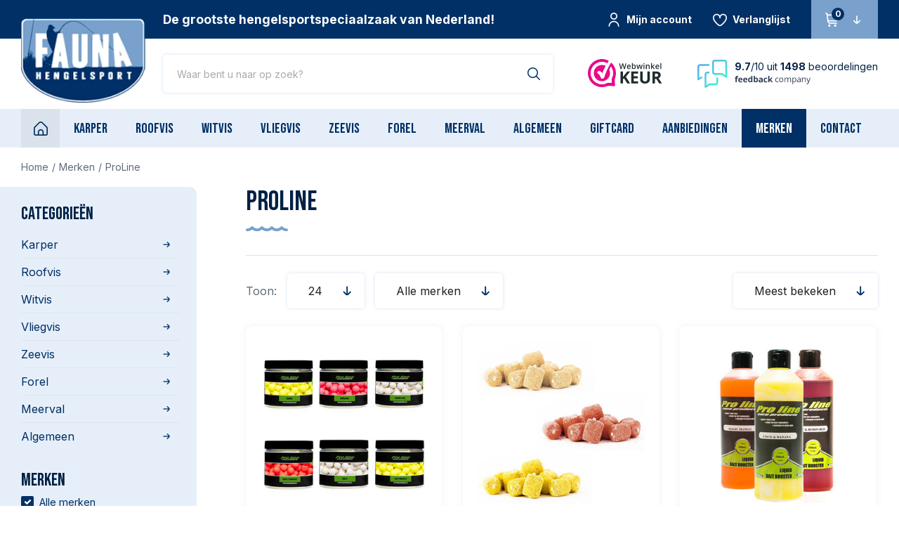

--- FILE ---
content_type: text/html;charset=utf-8
request_url: https://www.hengelsportfauna.nl/brands/proline/
body_size: 43932
content:


                
<!DOCTYPE html>
<html lang="nl">
  <head>
  


<script>(function(w,d,s,l,i){w[l]=w[l]||[];w[l].push({'gtm.start':new Date().getTime(),event:'gtm.js'});var f=d.getElementsByTagName(s)[0],j=d.createElement(s),dl=l!='dataLayer'?'&l='+l:'';j.async=true;j.src='https://sst.hengelsportfauna.nl/gtm.js?id='+i+dl;f.parentNode.insertBefore(j,f);})(window,document,'script','dataLayer','GTM-MSTW6BC');</script>  <meta charset="utf-8"/>
<!-- [START] 'blocks/head.rain' -->
<!--

  (c) 2008-2026 Lightspeed Netherlands B.V.
  http://www.lightspeedhq.com
  Generated: 14-01-2026 @ 02:55:27

-->
<link rel="canonical" href="https://www.hengelsportfauna.nl/brands/proline/"/>
<link rel="alternate" href="https://www.hengelsportfauna.nl/index.rss" type="application/rss+xml" title="Nieuwe producten"/>
<meta name="robots" content="noodp,noydir"/>
<meta name="google-site-verification" content="mDj-PrfU4ggHn5rJ8nAZaWetrxbsKujLpKJylE2ew0g"/>
<meta name="google-site-verification" content="H_OSdIVEk-CKEEw5IfLTjbArjBbeF4tzfbH2S5f9IjQ"/>
<meta name="google-site-verification" content="U3svuEDfk7t9WSEe_lSpFnmbG2RbOw68TSegUYH-O68"/>
<meta property="og:url" content="https://www.hengelsportfauna.nl/brands/proline/?source=facebook"/>
<meta property="og:site_name" content="Fauna Hengelsport"/>
<meta property="og:title" content="ProLine"/>
<meta property="og:description" content="Over Pro LinePro Line werd in 1996 opgericht en is in Nederland gevestigd. Het bekende merk binnen de karpervisserij begon ooit met het produceren van flavours,"/>
<!--[if lt IE 9]>
<script src="https://cdn.webshopapp.com/assets/html5shiv.js?2025-02-20"></script>
<![endif]-->
<!-- [END] 'blocks/head.rain' -->
  <title>ProLine - Fauna Hengelsport</title>
  <meta name="description" content="Over Pro LinePro Line werd in 1996 opgericht en is in Nederland gevestigd. Het bekende merk binnen de karpervisserij begon ooit met het produceren van flavours," />
  <meta name="keywords" content="ProLine, Hengelsport, Fauna, vissen, hengelsport fauna, fauna raamsdonksveer, viswinkel raamsdonksveer,  karpervissen, roofvissen, zeevissen, witvissen, hengels, haken, beetmelders, rodpod, kunstaas, molens, viskleding, vaste stok, fox, delkim, korda" />
  <meta http-equiv="X-UA-Compatible" content="IE=edge,chrome=1">
  <meta name="viewport" content="width=device-width, initial-scale=1, maximum-scale=1, user-scalable=0"/>
  <meta name="apple-mobile-web-app-capable" content="yes">
  <meta name="apple-mobile-web-app-status-bar-style" content="black">
  <meta property="fb:app_id" content="966242223397117"/>
  <meta name="facebook-domain-verification" content="2jq0d2yie5rspxguao6wqdx14l73ot" />
  
  <link rel="preconnect" href="https://fonts.googleapis.com">
	<link rel="preconnect" href="https://fonts.gstatic.com" crossorigin>
  <link rel="preload" href="https://fonts.googleapis.com/css2?family=Bebas%20Neue:ital,wght@0,400;1,400&family=Inter:ital,wght@0,400;0,700;1,400;1,700" as="style">
  <link rel="preload" href="https://cdn.webshopapp.com/shops/31204/themes/178332/assets/sm-basis.css?20260102100048" as="style">
  <link rel="preload" href="https://cdn.webshopapp.com/assets/gui-2-0.css?2025-02-20" as="style">
  <link rel="preload" href="https://cdn.webshopapp.com/assets/gui-responsive-2-0.css?2025-02-20" as="style">
  <link rel="preload" href="https://cdn.webshopapp.com/shops/31204/themes/178332/assets/settings.css?20260102100048" as="style">
  <link rel="preload" href="https://cdn.webshopapp.com/shops/31204/themes/178332/assets/style.css?20260102100048" as="style">
  
  <link rel="preload" href="https://cdn.webshopapp.com/shops/31204/themes/178332/assets/sm-jquery.js?20260102100048" as="script">
  <link rel="preload" href="https://cdn.webshopapp.com/shops/31204/themes/178332/assets/sm-basis.js?20260102100048" as="script">
  <link rel="preload" href="https://cdn.webshopapp.com/shops/31204/themes/178332/assets/global.js?20260102100048" as="script">
  
  <link rel="shortcut icon" href="https://cdn.webshopapp.com/shops/31204/themes/178332/v/1011812/assets/favicon.ico?20211213153041" type="image/x-icon" />  <link rel="stylesheet" href="https://fonts.googleapis.com/css2?family=Bebas%20Neue:ital,wght@0,400;1,400&family=Inter:ital,wght@0,400;0,700;1,400;1,700">
  <link rel="stylesheet" href="https://cdn.webshopapp.com/shops/31204/themes/178332/assets/sm-basis.css?20260102100048" />
  <link rel="stylesheet" href="https://cdn.webshopapp.com/assets/gui-2-0.css?2025-02-20" />
  <link rel="stylesheet" href="https://cdn.webshopapp.com/assets/gui-responsive-2-0.css?2025-02-20" />
  <link rel="stylesheet" href="https://cdn.webshopapp.com/shops/31204/themes/178332/assets/settings.css?20260102100048"/>
  <link rel="stylesheet" href="https://cdn.webshopapp.com/shops/31204/themes/178332/assets/style.css?20260102100048" />
  
  <link rel="stylesheet" href="https://cdn.webshopapp.com/shops/31204/themes/178332/assets/custom.css?20260102100048" />
  
  <script src="https://cdn.webshopapp.com/shops/31204/themes/178332/assets/sm-jquery.js?20260102100048"></script>
  <script src="https://cdn.webshopapp.com/assets/gui.js?2025-02-20"></script>
	<script src="https://cdn.webshopapp.com/assets/gui-responsive-2-0.js?2025-02-20"></script>
</head>  
  <body class="fallback-font"><noscript><iframe src="https://sst.hengelsportfauna.nl/ns.html?id=GTM-MSTW6BC" height="0" width="0" style="display:none;visibility:hidden"></iframe></noscript><div id="app" v-cloak><script type="application/ld+json">
[
			{
    "@context": "http://schema.org",
    "@type": "BreadcrumbList",
    "itemListElement":
    [
      {
        "@type": "ListItem",
        "position": 1,
        "item": {
        	"@id": "https://www.hengelsportfauna.nl/",
        	"name": "Home"
        }
      },
    	    	{
    		"@type": "ListItem",
     		"position": 2,
     		"item":	{
      		"@id": "https://www.hengelsportfauna.nl/brands/",
      		"name": "Merken"
    		}
    	},    	    	{
    		"@type": "ListItem",
     		"position": 3,
     		"item":	{
      		"@id": "https://www.hengelsportfauna.nl/brands/proline/",
      		"name": "ProLine"
    		}
    	}    	    ]
  }
      
        
  ]
</script><div class="mobile-menu-overlay menu"></div><div class="mobile-menu"><div class="mobile-menu-inner"><div class="login-wrap"><ul class="ul-reset"><li><a href="https://www.hengelsportfauna.nl/account/" title="Inloggen"><span class="icon-wrap"><i class="fi-rr-user"></i></span>Inloggen</a></li></ul></div><div class="categories-wrap"><ul class="ul-reset main-cats"><li ><div class="cat-inner"><a href="https://www.hengelsportfauna.nl/karper/" title="Karper" class="title-font">Karper</a><a href="javascript:;" class="more-cats" title="Toon meer"><i class="fi-rr-arrow-small-right"></i></a></div><ul class="ul-reset subs"><li ><div class="cat-inner"><a href="https://www.hengelsportfauna.nl/karper/aanbiedingen/" title="Aanbiedingen">Aanbiedingen</a></div></li><li ><div class="cat-inner"><a href="https://www.hengelsportfauna.nl/karper/karperhengels/" title="Karperhengels">Karperhengels</a><a href="javascript:;" class="more-cats" title="Toon meer"><i class="fi-rr-arrow-small-right"></i></a></div><ul class="ul-reset subs"><li ><div class="cat-inner"><a href="https://www.hengelsportfauna.nl/karper/karperhengels/afstandshengels/" title="Afstandshengels">Afstandshengels</a></div></li><li ><div class="cat-inner"><a href="https://www.hengelsportfauna.nl/karper/karperhengels/spod-markerhengels/" title="Spod &amp; Markerhengels">Spod &amp; Markerhengels</a></div></li><li ><div class="cat-inner"><a href="https://www.hengelsportfauna.nl/karper/karperhengels/penhengels/" title="Penhengels">Penhengels</a></div></li></ul></li><li ><div class="cat-inner"><a href="https://www.hengelsportfauna.nl/karper/karpermolens/" title="Karpermolens">Karpermolens</a><a href="javascript:;" class="more-cats" title="Toon meer"><i class="fi-rr-arrow-small-right"></i></a></div><ul class="ul-reset subs"><li ><div class="cat-inner"><a href="https://www.hengelsportfauna.nl/karper/karpermolens/big-pit-molens/" title="Big Pit Molens">Big Pit Molens</a></div></li><li ><div class="cat-inner"><a href="https://www.hengelsportfauna.nl/karper/karpermolens/baitrunners-vrijloopmolens/" title="Baitrunners &amp; Vrijloopmolens">Baitrunners &amp; Vrijloopmolens</a></div></li></ul></li><li ><div class="cat-inner"><a href="https://www.hengelsportfauna.nl/karper/karpersets/" title="Karpersets">Karpersets</a></div></li><li ><div class="cat-inner"><a href="https://www.hengelsportfauna.nl/karper/kleinmateriaal/" title="Kleinmateriaal">Kleinmateriaal</a><a href="javascript:;" class="more-cats" title="Toon meer"><i class="fi-rr-arrow-small-right"></i></a></div><ul class="ul-reset subs"><li ><div class="cat-inner"><a href="https://www.hengelsportfauna.nl/karper/kleinmateriaal/karperhaken/" title="Karperhaken">Karperhaken</a></div></li><li ><div class="cat-inner"><a href="https://www.hengelsportfauna.nl/karper/kleinmateriaal/rigmateriaal/" title="Rigmateriaal">Rigmateriaal</a></div></li><li ><div class="cat-inner"><a href="https://www.hengelsportfauna.nl/karper/kleinmateriaal/onderlijnmateriaal/" title="Onderlijnmateriaal">Onderlijnmateriaal</a></div></li><li ><div class="cat-inner"><a href="https://www.hengelsportfauna.nl/karper/kleinmateriaal/onderlijnen-kant-en-klaar/" title="Onderlijnen kant-en-klaar">Onderlijnen kant-en-klaar</a></div></li><li ><div class="cat-inner"><a href="https://www.hengelsportfauna.nl/karper/kleinmateriaal/loodsystemen-leaders/" title="Loodsystemen &amp; Leaders">Loodsystemen &amp; Leaders</a></div></li><li ><div class="cat-inner"><a href="https://www.hengelsportfauna.nl/karper/kleinmateriaal/tools/" title="Tools">Tools</a></div></li><li ><div class="cat-inner"><a href="https://www.hengelsportfauna.nl/karper/kleinmateriaal/oppervlakte-vissen/" title="Oppervlakte vissen">Oppervlakte vissen</a></div></li><li ><div class="cat-inner"><a href="https://www.hengelsportfauna.nl/karper/kleinmateriaal/carp-care/" title="Carp Care">Carp Care</a></div></li><li ><div class="cat-inner"><a href="https://www.hengelsportfauna.nl/karper/kleinmateriaal/karperlood/" title="Karperlood">Karperlood</a><a href="javascript:;" class="more-cats" title="Toon meer"><i class="fi-rr-arrow-small-right"></i></a></div></li><li ><div class="cat-inner"><a href="https://www.hengelsportfauna.nl/karper/kleinmateriaal/pva-materiaal/" title="PVA Materiaal">PVA Materiaal</a></div></li><li ><div class="cat-inner"><a href="https://www.hengelsportfauna.nl/karper/kleinmateriaal/dobbers/" title="Dobbers">Dobbers</a></div></li><li ><div class="cat-inner"><a href="https://www.hengelsportfauna.nl/karper/kleinmateriaal/markers-toebehoren/" title="Markers &amp; Toebehoren">Markers &amp; Toebehoren</a></div></li></ul></li><li ><div class="cat-inner"><a href="https://www.hengelsportfauna.nl/karper/accessoires/" title="Accessoires">Accessoires</a><a href="javascript:;" class="more-cats" title="Toon meer"><i class="fi-rr-arrow-small-right"></i></a></div><ul class="ul-reset subs"><li ><div class="cat-inner"><a href="https://www.hengelsportfauna.nl/karper/accessoires/opbergsystemen/" title="Opbergsystemen">Opbergsystemen</a></div></li><li ><div class="cat-inner"><a href="https://www.hengelsportfauna.nl/karper/accessoires/voer-accessoires/" title="Voer-Accessoires">Voer-Accessoires</a></div></li><li ><div class="cat-inner"><a href="https://www.hengelsportfauna.nl/karper/accessoires/bivvy-accessoires/" title="Bivvy Accessoires">Bivvy Accessoires</a></div></li><li ><div class="cat-inner"><a href="https://www.hengelsportfauna.nl/karper/accessoires/bewaar-weegzakken/" title="Bewaar- &amp; Weegzakken">Bewaar- &amp; Weegzakken</a></div></li><li ><div class="cat-inner"><a href="https://www.hengelsportfauna.nl/karper/accessoires/weegklokken-tri-pods/" title="Weegklokken &amp; Tri pods">Weegklokken &amp; Tri pods</a></div></li><li ><div class="cat-inner"><a href="https://www.hengelsportfauna.nl/karper/accessoires/batterijen-accus/" title="Batterijen &amp; Accu&#039;s">Batterijen &amp; Accu&#039;s</a></div></li><li ><div class="cat-inner"><a href="https://www.hengelsportfauna.nl/karper/accessoires/kook-accessoires/" title="Kook-accessoires">Kook-accessoires</a></div></li></ul></li><li ><div class="cat-inner"><a href="https://www.hengelsportfauna.nl/karper/schepnetten-toebehoren/" title="Schepnetten &amp; Toebehoren">Schepnetten &amp; Toebehoren</a></div></li><li ><div class="cat-inner"><a href="https://www.hengelsportfauna.nl/karper/onthaakmatten/" title="Onthaakmatten">Onthaakmatten</a></div></li><li ><div class="cat-inner"><a href="https://www.hengelsportfauna.nl/karper/swingers-hangers/" title="Swingers &amp; Hangers">Swingers &amp; Hangers</a></div></li><li ><div class="cat-inner"><a href="https://www.hengelsportfauna.nl/karper/aas-voer/" title="Aas &amp; Voer">Aas &amp; Voer</a><a href="javascript:;" class="more-cats" title="Toon meer"><i class="fi-rr-arrow-small-right"></i></a></div><ul class="ul-reset subs"><li ><div class="cat-inner"><a href="https://www.hengelsportfauna.nl/karper/aas-voer/readymades-boilies/" title="Readymades/Boilies">Readymades/Boilies</a></div></li><li ><div class="cat-inner"><a href="https://www.hengelsportfauna.nl/karper/aas-voer/pop-ups/" title="Pop-ups">Pop-ups</a></div></li><li ><div class="cat-inner"><a href="https://www.hengelsportfauna.nl/karper/aas-voer/wafters/" title="Wafters">Wafters</a></div></li><li ><div class="cat-inner"><a href="https://www.hengelsportfauna.nl/karper/aas-voer/dumbells/" title="Dumbells">Dumbells</a></div></li><li ><div class="cat-inner"><a href="https://www.hengelsportfauna.nl/karper/aas-voer/partikels/" title="Partikels">Partikels</a></div></li><li ><div class="cat-inner"><a href="https://www.hengelsportfauna.nl/karper/aas-voer/flavours-dips/" title="Flavours &amp; Dips">Flavours &amp; Dips</a></div></li><li ><div class="cat-inner"><a href="https://www.hengelsportfauna.nl/karper/aas-voer/lokvoer-pellets-mixen/" title="Lokvoer, Pellets &amp; Mixen">Lokvoer, Pellets &amp; Mixen</a></div></li><li ><div class="cat-inner"><a href="https://www.hengelsportfauna.nl/karper/aas-voer/imitatie-aas/" title="Imitatie Aas">Imitatie Aas</a></div></li></ul></li><li ><div class="cat-inner"><a href="https://www.hengelsportfauna.nl/karper/karperlijn/" title="Karperlijn">Karperlijn</a></div></li><li ><div class="cat-inner"><a href="https://www.hengelsportfauna.nl/karper/beetmelders/" title="Beetmelders">Beetmelders</a></div></li><li ><div class="cat-inner"><a href="https://www.hengelsportfauna.nl/karper/rod-pods-steunen/" title="Rod Pods &amp; Steunen">Rod Pods &amp; Steunen</a><a href="javascript:;" class="more-cats" title="Toon meer"><i class="fi-rr-arrow-small-right"></i></a></div><ul class="ul-reset subs"><li ><div class="cat-inner"><a href="https://www.hengelsportfauna.nl/karper/rod-pods-steunen/rod-pods/" title="Rod Pods">Rod Pods</a></div></li><li ><div class="cat-inner"><a href="https://www.hengelsportfauna.nl/karper/rod-pods-steunen/buzzerbars/" title="Buzzerbars">Buzzerbars</a></div></li><li ><div class="cat-inner"><a href="https://www.hengelsportfauna.nl/karper/rod-pods-steunen/banksticks/" title="Banksticks">Banksticks</a></div></li><li ><div class="cat-inner"><a href="https://www.hengelsportfauna.nl/karper/rod-pods-steunen/snag-ears-steunen-accessoires/" title="Snag Ears, Steunen &amp; Accessoires">Snag Ears, Steunen &amp; Accessoires</a></div></li></ul></li><li ><div class="cat-inner"><a href="https://www.hengelsportfauna.nl/karper/tassen-foedralen/" title="Tassen &amp; Foedralen">Tassen &amp; Foedralen</a></div></li><li ><div class="cat-inner"><a href="https://www.hengelsportfauna.nl/karper/stoelen-stretchers/" title="Stoelen &amp; Stretchers">Stoelen &amp; Stretchers</a><a href="javascript:;" class="more-cats" title="Toon meer"><i class="fi-rr-arrow-small-right"></i></a></div><ul class="ul-reset subs"><li ><div class="cat-inner"><a href="https://www.hengelsportfauna.nl/karper/stoelen-stretchers/stoelen/" title="Stoelen">Stoelen</a></div></li><li ><div class="cat-inner"><a href="https://www.hengelsportfauna.nl/karper/stoelen-stretchers/stretchers-bedchairs/" title="Stretchers &amp; Bedchairs">Stretchers &amp; Bedchairs</a></div></li></ul></li><li ><div class="cat-inner"><a href="https://www.hengelsportfauna.nl/karper/slaapzakken-kussens/" title="Slaapzakken &amp; Kussens">Slaapzakken &amp; Kussens</a></div></li><li ><div class="cat-inner"><a href="https://www.hengelsportfauna.nl/karper/tenten-brollies/" title="Tenten &amp; Brollies">Tenten &amp; Brollies</a><a href="javascript:;" class="more-cats" title="Toon meer"><i class="fi-rr-arrow-small-right"></i></a></div><ul class="ul-reset subs"><li ><div class="cat-inner"><a href="https://www.hengelsportfauna.nl/karper/tenten-brollies/tenten/" title="Tenten">Tenten</a></div></li><li ><div class="cat-inner"><a href="https://www.hengelsportfauna.nl/karper/tenten-brollies/brollies/" title="Brollies">Brollies</a></div></li><li ><div class="cat-inner"><a href="https://www.hengelsportfauna.nl/karper/tenten-brollies/toebehoren/" title="Toebehoren">Toebehoren</a></div></li></ul></li><li ><div class="cat-inner"><a href="https://www.hengelsportfauna.nl/karper/kleding/" title="Kleding">Kleding</a><a href="javascript:;" class="more-cats" title="Toon meer"><i class="fi-rr-arrow-small-right"></i></a></div><ul class="ul-reset subs"><li ><div class="cat-inner"><a href="https://www.hengelsportfauna.nl/karper/kleding/jassen-truien-broeken/" title="Jassen, Truien &amp; Broeken">Jassen, Truien &amp; Broeken</a></div></li><li ><div class="cat-inner"><a href="https://www.hengelsportfauna.nl/karper/kleding/warmte-pakken/" title="(Warmte) Pakken">(Warmte) Pakken</a></div></li><li ><div class="cat-inner"><a href="https://www.hengelsportfauna.nl/karper/kleding/petten-mutsen/" title="Petten &amp; Mutsen">Petten &amp; Mutsen</a></div></li><li ><div class="cat-inner"><a href="https://www.hengelsportfauna.nl/karper/kleding/zonnebrillen/" title="Zonnebrillen">Zonnebrillen</a></div></li><li ><div class="cat-inner"><a href="https://www.hengelsportfauna.nl/karper/kleding/handschoenen-laarzen-accessoires/" title="Handschoenen, Laarzen &amp; Accessoires">Handschoenen, Laarzen &amp; Accessoires</a></div></li></ul></li><li ><div class="cat-inner"><a href="https://www.hengelsportfauna.nl/karper/waadpakken/" title="Waadpakken">Waadpakken</a></div></li><li ><div class="cat-inner"><a href="https://www.hengelsportfauna.nl/karper/dieptemeters/" title="Dieptemeters">Dieptemeters</a></div></li><li ><div class="cat-inner"><a href="https://www.hengelsportfauna.nl/karper/barrows/" title="Barrows">Barrows</a></div></li><li ><div class="cat-inner"><a href="https://www.hengelsportfauna.nl/karper/bootaccessoires/" title="Bootaccessoires ">Bootaccessoires </a></div></li><li ><div class="cat-inner"><a href="https://www.hengelsportfauna.nl/karper/kwinten-fishing/" title="Kwinten Fishing">Kwinten Fishing</a><a href="javascript:;" class="more-cats" title="Toon meer"><i class="fi-rr-arrow-small-right"></i></a></div><ul class="ul-reset subs"><li ><div class="cat-inner"><a href="https://www.hengelsportfauna.nl/karper/kwinten-fishing/wk-winter-rig/" title="WK (Winter) Rig">WK (Winter) Rig</a></div></li><li ><div class="cat-inner"><a href="https://www.hengelsportfauna.nl/karper/kwinten-fishing/loodsysteem/" title="Loodsysteem">Loodsysteem</a></div></li><li ><div class="cat-inner"><a href="https://www.hengelsportfauna.nl/karper/kwinten-fishing/ronnie-rig/" title="Ronnie Rig">Ronnie Rig</a></div></li></ul></li></ul></li><li ><div class="cat-inner"><a href="https://www.hengelsportfauna.nl/roofvis/" title="Roofvis" class="title-font">Roofvis</a><a href="javascript:;" class="more-cats" title="Toon meer"><i class="fi-rr-arrow-small-right"></i></a></div><ul class="ul-reset subs"><li ><div class="cat-inner"><a href="https://www.hengelsportfauna.nl/roofvis/roofvishengels/" title="Roofvishengels">Roofvishengels</a><a href="javascript:;" class="more-cats" title="Toon meer"><i class="fi-rr-arrow-small-right"></i></a></div><ul class="ul-reset subs"><li ><div class="cat-inner"><a href="https://www.hengelsportfauna.nl/roofvis/roofvishengels/spinhengels/" title="Spinhengels">Spinhengels</a></div></li><li ><div class="cat-inner"><a href="https://www.hengelsportfauna.nl/roofvis/roofvishengels/jerkbait-baitcasthengels/" title="Jerkbait- &amp; Baitcasthengels">Jerkbait- &amp; Baitcasthengels</a></div></li><li ><div class="cat-inner"><a href="https://www.hengelsportfauna.nl/roofvis/roofvishengels/dropshothengels/" title="Dropshothengels">Dropshothengels</a></div></li><li ><div class="cat-inner"><a href="https://www.hengelsportfauna.nl/roofvis/roofvishengels/verticaalhengels/" title="Verticaalhengels">Verticaalhengels</a></div></li><li ><div class="cat-inner"><a href="https://www.hengelsportfauna.nl/roofvis/roofvishengels/zeebaarshengels/" title="Zeebaarshengels">Zeebaarshengels</a></div></li></ul></li><li ><div class="cat-inner"><a href="https://www.hengelsportfauna.nl/roofvis/molens-reels/" title="Molens &amp; Reels">Molens &amp; Reels</a><a href="javascript:;" class="more-cats" title="Toon meer"><i class="fi-rr-arrow-small-right"></i></a></div><ul class="ul-reset subs"><li ><div class="cat-inner"><a href="https://www.hengelsportfauna.nl/roofvis/molens-reels/molens/" title="Molens">Molens</a></div></li><li ><div class="cat-inner"><a href="https://www.hengelsportfauna.nl/roofvis/molens-reels/reels/" title="Reels">Reels</a></div></li></ul></li><li ><div class="cat-inner"><a href="https://www.hengelsportfauna.nl/roofvis/roofvissets/" title="Roofvissets">Roofvissets</a></div></li><li ><div class="cat-inner"><a href="https://www.hengelsportfauna.nl/roofvis/kunstaas/" title="Kunstaas">Kunstaas</a><a href="javascript:;" class="more-cats" title="Toon meer"><i class="fi-rr-arrow-small-right"></i></a></div><ul class="ul-reset subs"><li ><div class="cat-inner"><a href="https://www.hengelsportfauna.nl/roofvis/kunstaas/pluggen/" title="Pluggen">Pluggen</a></div></li><li ><div class="cat-inner"><a href="https://www.hengelsportfauna.nl/roofvis/kunstaas/jerkbaits/" title="Jerkbaits">Jerkbaits</a></div></li><li ><div class="cat-inner"><a href="https://www.hengelsportfauna.nl/roofvis/kunstaas/swimbaits/" title="Swimbaits">Swimbaits</a></div></li><li ><div class="cat-inner"><a href="https://www.hengelsportfauna.nl/roofvis/kunstaas/softbaits/" title="Softbaits">Softbaits</a></div></li><li ><div class="cat-inner"><a href="https://www.hengelsportfauna.nl/roofvis/kunstaas/spinners/" title="Spinners">Spinners</a></div></li><li ><div class="cat-inner"><a href="https://www.hengelsportfauna.nl/roofvis/kunstaas/chatterbaits/" title="Chatterbaits">Chatterbaits</a></div></li><li ><div class="cat-inner"><a href="https://www.hengelsportfauna.nl/roofvis/kunstaas/lepels/" title="Lepels">Lepels</a></div></li><li ><div class="cat-inner"><a href="https://www.hengelsportfauna.nl/roofvis/kunstaas/pilkers/" title="Pilkers">Pilkers</a></div></li><li ><div class="cat-inner"><a href="https://www.hengelsportfauna.nl/roofvis/kunstaas/poppers-topwater-baits/" title="Poppers &amp; Topwater Baits">Poppers &amp; Topwater Baits</a></div></li><li ><div class="cat-inner"><a href="https://www.hengelsportfauna.nl/roofvis/kunstaas/snoekstreamers/" title="Snoekstreamers">Snoekstreamers</a></div></li><li ><div class="cat-inner"><a href="https://www.hengelsportfauna.nl/roofvis/kunstaas/geurstoffen-kleurstoffen-lijm/" title="Geurstoffen, Kleurstoffen &amp; Lijm">Geurstoffen, Kleurstoffen &amp; Lijm</a></div></li><li ><div class="cat-inner"><a href="https://www.hengelsportfauna.nl/roofvis/kunstaas/texas-carolina-shads-creature-baits/" title="Texas &amp; Carolina Shads / Creature Baits">Texas &amp; Carolina Shads / Creature Baits</a></div></li></ul></li><li ><div class="cat-inner"><a href="https://www.hengelsportfauna.nl/roofvis/kleinmateriaal/" title="Kleinmateriaal">Kleinmateriaal</a><a href="javascript:;" class="more-cats" title="Toon meer"><i class="fi-rr-arrow-small-right"></i></a></div><ul class="ul-reset subs"><li ><div class="cat-inner"><a href="https://www.hengelsportfauna.nl/roofvis/kleinmateriaal/haken-dreggen/" title="Haken &amp; Dreggen">Haken &amp; Dreggen</a></div></li><li ><div class="cat-inner"><a href="https://www.hengelsportfauna.nl/roofvis/kleinmateriaal/onderlijnen-leaders/" title="Onderlijnen &amp; Leaders">Onderlijnen &amp; Leaders</a></div></li><li ><div class="cat-inner"><a href="https://www.hengelsportfauna.nl/roofvis/kleinmateriaal/onderlijnmateriaal-toebehoren/" title="Onderlijnmateriaal &amp; Toebehoren">Onderlijnmateriaal &amp; Toebehoren</a></div></li><li ><div class="cat-inner"><a href="https://www.hengelsportfauna.nl/roofvis/kleinmateriaal/loodkoppen/" title="Loodkoppen">Loodkoppen</a></div></li><li ><div class="cat-inner"><a href="https://www.hengelsportfauna.nl/roofvis/kleinmateriaal/stingers/" title="Stingers">Stingers</a></div></li><li ><div class="cat-inner"><a href="https://www.hengelsportfauna.nl/roofvis/kleinmateriaal/lood-vervangers-tungsten/" title="Lood (vervangers) &amp; Tungsten">Lood (vervangers) &amp; Tungsten</a></div></li><li ><div class="cat-inner"><a href="https://www.hengelsportfauna.nl/roofvis/kleinmateriaal/dobbers/" title="Dobbers">Dobbers</a></div></li></ul></li><li ><div class="cat-inner"><a href="https://www.hengelsportfauna.nl/roofvis/lijnen/" title="Lijnen">Lijnen</a><a href="javascript:;" class="more-cats" title="Toon meer"><i class="fi-rr-arrow-small-right"></i></a></div><ul class="ul-reset subs"><li ><div class="cat-inner"><a href="https://www.hengelsportfauna.nl/roofvis/lijnen/nylon-lijn/" title="Nylon Lijn">Nylon Lijn</a></div></li><li ><div class="cat-inner"><a href="https://www.hengelsportfauna.nl/roofvis/lijnen/gevlochten-lijn/" title="Gevlochten Lijn">Gevlochten Lijn</a></div></li><li ><div class="cat-inner"><a href="https://www.hengelsportfauna.nl/roofvis/lijnen/fluorocarbon/" title="Fluorocarbon">Fluorocarbon</a></div></li></ul></li><li ><div class="cat-inner"><a href="https://www.hengelsportfauna.nl/roofvis/tools/" title="Tools">Tools</a></div></li><li ><div class="cat-inner"><a href="https://www.hengelsportfauna.nl/roofvis/luggage-opbergboxen/" title="Luggage &amp; Opbergboxen">Luggage &amp; Opbergboxen</a></div></li><li ><div class="cat-inner"><a href="https://www.hengelsportfauna.nl/roofvis/schepnetten/" title="Schepnetten">Schepnetten</a></div></li><li ><div class="cat-inner"><a href="https://www.hengelsportfauna.nl/roofvis/kleding-waadpakken/" title="Kleding &amp; Waadpakken">Kleding &amp; Waadpakken</a><a href="javascript:;" class="more-cats" title="Toon meer"><i class="fi-rr-arrow-small-right"></i></a></div><ul class="ul-reset subs"><li ><div class="cat-inner"><a href="https://www.hengelsportfauna.nl/roofvis/kleding-waadpakken/kleding/" title="Kleding">Kleding</a></div></li><li ><div class="cat-inner"><a href="https://www.hengelsportfauna.nl/roofvis/kleding-waadpakken/waadpakken-lieslaarzen/" title="Waadpakken &amp; Lieslaarzen">Waadpakken &amp; Lieslaarzen</a></div></li><li ><div class="cat-inner"><a href="https://www.hengelsportfauna.nl/roofvis/kleding-waadpakken/zonnebrillen/" title="Zonnebrillen">Zonnebrillen</a></div></li></ul></li><li ><div class="cat-inner"><a href="https://www.hengelsportfauna.nl/roofvis/dieptemeters/" title="Dieptemeters">Dieptemeters</a></div></li><li ><div class="cat-inner"><a href="https://www.hengelsportfauna.nl/roofvis/bellyboten-boten-accessoires/" title="Bellyboten, Boten &amp; Accessoires">Bellyboten, Boten &amp; Accessoires</a></div></li></ul></li><li ><div class="cat-inner"><a href="https://www.hengelsportfauna.nl/witvis/" title="Witvis" class="title-font">Witvis</a><a href="javascript:;" class="more-cats" title="Toon meer"><i class="fi-rr-arrow-small-right"></i></a></div><ul class="ul-reset subs"><li ><div class="cat-inner"><a href="https://www.hengelsportfauna.nl/witvis/witvishengels/" title="Witvishengels">Witvishengels</a><a href="javascript:;" class="more-cats" title="Toon meer"><i class="fi-rr-arrow-small-right"></i></a></div><ul class="ul-reset subs"><li ><div class="cat-inner"><a href="https://www.hengelsportfauna.nl/witvis/witvishengels/feederhengels/" title="Feederhengels">Feederhengels</a></div></li><li ><div class="cat-inner"><a href="https://www.hengelsportfauna.nl/witvis/witvishengels/vaste-hengels/" title="Vaste Hengels">Vaste Hengels</a></div></li><li ><div class="cat-inner"><a href="https://www.hengelsportfauna.nl/witvis/witvishengels/specialist-hengels/" title="Specialist Hengels">Specialist Hengels</a></div></li></ul></li><li ><div class="cat-inner"><a href="https://www.hengelsportfauna.nl/witvis/witvismolens/" title="Witvismolens">Witvismolens</a></div></li><li ><div class="cat-inner"><a href="https://www.hengelsportfauna.nl/witvis/witvis-sets/" title="Witvis-sets">Witvis-sets</a></div></li><li ><div class="cat-inner"><a href="https://www.hengelsportfauna.nl/witvis/kleinmateriaal/" title="Kleinmateriaal">Kleinmateriaal</a><a href="javascript:;" class="more-cats" title="Toon meer"><i class="fi-rr-arrow-small-right"></i></a></div><ul class="ul-reset subs"><li ><div class="cat-inner"><a href="https://www.hengelsportfauna.nl/witvis/kleinmateriaal/haken/" title="Haken">Haken</a></div></li><li ><div class="cat-inner"><a href="https://www.hengelsportfauna.nl/witvis/kleinmateriaal/onderlijnen/" title="Onderlijnen">Onderlijnen</a></div></li><li ><div class="cat-inner"><a href="https://www.hengelsportfauna.nl/witvis/kleinmateriaal/onderlijnmateriaal/" title="Onderlijnmateriaal">Onderlijnmateriaal</a></div></li><li ><div class="cat-inner"><a href="https://www.hengelsportfauna.nl/witvis/kleinmateriaal/tools/" title="Tools">Tools</a></div></li><li ><div class="cat-inner"><a href="https://www.hengelsportfauna.nl/witvis/kleinmateriaal/elastiek-accesoires/" title="Elastiek &amp; Accesoires">Elastiek &amp; Accesoires</a></div></li><li ><div class="cat-inner"><a href="https://www.hengelsportfauna.nl/witvis/kleinmateriaal/loodsystemen/" title="Loodsystemen">Loodsystemen</a></div></li><li ><div class="cat-inner"><a href="https://www.hengelsportfauna.nl/witvis/kleinmateriaal/lood/" title="Lood">Lood</a></div></li><li ><div class="cat-inner"><a href="https://www.hengelsportfauna.nl/witvis/kleinmateriaal/voerkorven/" title="Voerkorven">Voerkorven</a></div></li><li ><div class="cat-inner"><a href="https://www.hengelsportfauna.nl/witvis/kleinmateriaal/pva-materiaal/" title="PVA Materiaal">PVA Materiaal</a></div></li></ul></li><li ><div class="cat-inner"><a href="https://www.hengelsportfauna.nl/witvis/dobbers-tuigen-accessoires/" title="Dobbers, Tuigen &amp; Accessoires">Dobbers, Tuigen &amp; Accessoires</a><a href="javascript:;" class="more-cats" title="Toon meer"><i class="fi-rr-arrow-small-right"></i></a></div><ul class="ul-reset subs"><li ><div class="cat-inner"><a href="https://www.hengelsportfauna.nl/witvis/dobbers-tuigen-accessoires/dobbers/" title="Dobbers">Dobbers</a></div></li><li ><div class="cat-inner"><a href="https://www.hengelsportfauna.nl/witvis/dobbers-tuigen-accessoires/tuigen/" title="Tuigen">Tuigen</a></div></li><li ><div class="cat-inner"><a href="https://www.hengelsportfauna.nl/witvis/dobbers-tuigen-accessoires/accessoires/" title="Accessoires">Accessoires</a></div></li></ul></li><li ><div class="cat-inner"><a href="https://www.hengelsportfauna.nl/witvis/lijnen/" title="Lijnen">Lijnen</a><a href="javascript:;" class="more-cats" title="Toon meer"><i class="fi-rr-arrow-small-right"></i></a></div><ul class="ul-reset subs"><li ><div class="cat-inner"><a href="https://www.hengelsportfauna.nl/witvis/lijnen/nylon-lijn/" title="Nylon Lijn">Nylon Lijn</a></div></li><li ><div class="cat-inner"><a href="https://www.hengelsportfauna.nl/witvis/lijnen/gevlochten-lijn/" title="Gevlochten Lijn">Gevlochten Lijn</a></div></li><li ><div class="cat-inner"><a href="https://www.hengelsportfauna.nl/witvis/lijnen/fluorocarbon/" title="Fluorocarbon">Fluorocarbon</a></div></li></ul></li><li ><div class="cat-inner"><a href="https://www.hengelsportfauna.nl/witvis/aas-voer/" title="Aas &amp; voer">Aas &amp; voer</a><a href="javascript:;" class="more-cats" title="Toon meer"><i class="fi-rr-arrow-small-right"></i></a></div><ul class="ul-reset subs"><li ><div class="cat-inner"><a href="https://www.hengelsportfauna.nl/witvis/aas-voer/grondvoer/" title="Grondvoer">Grondvoer</a></div></li><li ><div class="cat-inner"><a href="https://www.hengelsportfauna.nl/witvis/aas-voer/boilies/" title="Boilies">Boilies</a></div></li><li ><div class="cat-inner"><a href="https://www.hengelsportfauna.nl/witvis/aas-voer/pellets/" title="Pellets">Pellets</a></div></li><li ><div class="cat-inner"><a href="https://www.hengelsportfauna.nl/witvis/aas-voer/particles/" title="Particles">Particles</a></div></li><li ><div class="cat-inner"><a href="https://www.hengelsportfauna.nl/witvis/aas-voer/additives-dips/" title="Additives &amp; Dips">Additives &amp; Dips</a></div></li><li ><div class="cat-inner"><a href="https://www.hengelsportfauna.nl/witvis/aas-voer/imitatie-aas/" title="Imitatie Aas">Imitatie Aas</a></div></li></ul></li><li ><div class="cat-inner"><a href="https://www.hengelsportfauna.nl/witvis/voer-accessoires/" title="Voer Accessoires">Voer Accessoires</a></div></li><li ><div class="cat-inner"><a href="https://www.hengelsportfauna.nl/witvis/zitkisten-stoelen-accessoires/" title="Zitkisten, Stoelen &amp; Accessoires">Zitkisten, Stoelen &amp; Accessoires</a><a href="javascript:;" class="more-cats" title="Toon meer"><i class="fi-rr-arrow-small-right"></i></a></div><ul class="ul-reset subs"><li ><div class="cat-inner"><a href="https://www.hengelsportfauna.nl/witvis/zitkisten-stoelen-accessoires/zitkisten/" title="Zitkisten">Zitkisten</a></div></li><li ><div class="cat-inner"><a href="https://www.hengelsportfauna.nl/witvis/zitkisten-stoelen-accessoires/feederstoelen/" title="Feederstoelen">Feederstoelen</a></div></li><li ><div class="cat-inner"><a href="https://www.hengelsportfauna.nl/witvis/zitkisten-stoelen-accessoires/visstoelen/" title="Visstoelen">Visstoelen</a></div></li><li ><div class="cat-inner"><a href="https://www.hengelsportfauna.nl/witvis/zitkisten-stoelen-accessoires/accessoires/" title="Accessoires">Accessoires</a></div></li></ul></li><li ><div class="cat-inner"><a href="https://www.hengelsportfauna.nl/witvis/opbergboxen/" title="Opbergboxen">Opbergboxen</a></div></li><li ><div class="cat-inner"><a href="https://www.hengelsportfauna.nl/witvis/tassen-foudralen/" title="Tassen &amp; Foudralen">Tassen &amp; Foudralen</a></div></li><li ><div class="cat-inner"><a href="https://www.hengelsportfauna.nl/witvis/onthaakmatten/" title="Onthaakmatten">Onthaakmatten</a></div></li><li ><div class="cat-inner"><a href="https://www.hengelsportfauna.nl/witvis/transport/" title="Transport">Transport</a></div></li><li ><div class="cat-inner"><a href="https://www.hengelsportfauna.nl/witvis/rollers/" title="Rollers">Rollers</a></div></li><li ><div class="cat-inner"><a href="https://www.hengelsportfauna.nl/witvis/leefnetten/" title="Leefnetten">Leefnetten</a></div></li><li ><div class="cat-inner"><a href="https://www.hengelsportfauna.nl/witvis/steunen/" title="Steunen">Steunen</a></div></li><li ><div class="cat-inner"><a href="https://www.hengelsportfauna.nl/witvis/schepnetten-schepnetstelen/" title="Schepnetten &amp; Schepnetstelen">Schepnetten &amp; Schepnetstelen</a></div></li><li ><div class="cat-inner"><a href="https://www.hengelsportfauna.nl/witvis/visparaplus-brollys/" title="Visparaplu&#039;s &amp; Brolly&#039;s">Visparaplu&#039;s &amp; Brolly&#039;s</a></div></li><li ><div class="cat-inner"><a href="https://www.hengelsportfauna.nl/witvis/kleding/" title="Kleding">Kleding</a></div></li></ul></li><li ><div class="cat-inner"><a href="https://www.hengelsportfauna.nl/vliegvis/" title="Vliegvis" class="title-font">Vliegvis</a><a href="javascript:;" class="more-cats" title="Toon meer"><i class="fi-rr-arrow-small-right"></i></a></div><ul class="ul-reset subs"><li ><div class="cat-inner"><a href="https://www.hengelsportfauna.nl/vliegvis/aanbiedingen/" title="Aanbiedingen">Aanbiedingen</a></div></li><li ><div class="cat-inner"><a href="https://www.hengelsportfauna.nl/vliegvis/vliegenhengels/" title="Vliegenhengels">Vliegenhengels</a></div></li><li ><div class="cat-inner"><a href="https://www.hengelsportfauna.nl/vliegvis/vliegenreels/" title="Vliegenreels">Vliegenreels</a></div></li><li ><div class="cat-inner"><a href="https://www.hengelsportfauna.nl/vliegvis/vliegvissets/" title="Vliegvissets">Vliegvissets</a></div></li><li ><div class="cat-inner"><a href="https://www.hengelsportfauna.nl/vliegvis/bindmaterialen/" title="Bindmaterialen">Bindmaterialen</a><a href="javascript:;" class="more-cats" title="Toon meer"><i class="fi-rr-arrow-small-right"></i></a></div><ul class="ul-reset subs"><li ><div class="cat-inner"><a href="https://www.hengelsportfauna.nl/vliegvis/bindmaterialen/haken/" title="Haken">Haken</a></div></li><li ><div class="cat-inner"><a href="https://www.hengelsportfauna.nl/vliegvis/bindmaterialen/veren/" title="Veren">Veren</a></div></li><li ><div class="cat-inner"><a href="https://www.hengelsportfauna.nl/vliegvis/bindmaterialen/haren-fur/" title="Haren (Fur)">Haren (Fur)</a></div></li><li ><div class="cat-inner"><a href="https://www.hengelsportfauna.nl/vliegvis/bindmaterialen/synthetische-fibers/" title="Synthetische Fibers">Synthetische Fibers</a></div></li><li ><div class="cat-inner"><a href="https://www.hengelsportfauna.nl/vliegvis/bindmaterialen/bodymateriaal/" title="Bodymateriaal">Bodymateriaal</a><a href="javascript:;" class="more-cats" title="Toon meer"><i class="fi-rr-arrow-small-right"></i></a></div></li><li ><div class="cat-inner"><a href="https://www.hengelsportfauna.nl/vliegvis/bindmaterialen/dubbing/" title="Dubbing">Dubbing</a><a href="javascript:;" class="more-cats" title="Toon meer"><i class="fi-rr-arrow-small-right"></i></a></div></li><li ><div class="cat-inner"><a href="https://www.hengelsportfauna.nl/vliegvis/bindmaterialen/flash/" title="Flash">Flash</a></div></li><li ><div class="cat-inner"><a href="https://www.hengelsportfauna.nl/vliegvis/bindmaterialen/goudkoppen/" title="Goudkoppen">Goudkoppen</a></div></li><li ><div class="cat-inner"><a href="https://www.hengelsportfauna.nl/vliegvis/bindmaterialen/tubes/" title="Tubes">Tubes</a></div></li><li ><div class="cat-inner"><a href="https://www.hengelsportfauna.nl/vliegvis/bindmaterialen/bindgaren/" title="Bindgaren">Bindgaren</a></div></li><li ><div class="cat-inner"><a href="https://www.hengelsportfauna.nl/vliegvis/bindmaterialen/draad-tinsel/" title="Draad &amp; Tinsel">Draad &amp; Tinsel</a></div></li><li ><div class="cat-inner"><a href="https://www.hengelsportfauna.nl/vliegvis/bindmaterialen/ogen/" title="Ogen">Ogen</a></div></li><li ><div class="cat-inner"><a href="https://www.hengelsportfauna.nl/vliegvis/bindmaterialen/tails-staarten-en-poppermateriaal/" title="Tails, Staarten en Poppermateriaal">Tails, Staarten en Poppermateriaal</a></div></li><li ><div class="cat-inner"><a href="https://www.hengelsportfauna.nl/vliegvis/bindmaterialen/lijm-uv-resin-lak/" title="Lijm, Uv Resin &amp; Lak">Lijm, Uv Resin &amp; Lak</a></div></li><li ><div class="cat-inner"><a href="https://www.hengelsportfauna.nl/vliegvis/bindmaterialen/vliegbind-kits/" title="Vliegbind Kits">Vliegbind Kits</a></div></li></ul></li><li ><div class="cat-inner"><a href="https://www.hengelsportfauna.nl/vliegvis/kant-en-klare-vliegen/" title="Kant-en-klare Vliegen ">Kant-en-klare Vliegen </a><a href="javascript:;" class="more-cats" title="Toon meer"><i class="fi-rr-arrow-small-right"></i></a></div><ul class="ul-reset subs"><li ><div class="cat-inner"><a href="https://www.hengelsportfauna.nl/vliegvis/kant-en-klare-vliegen/droge-vliegen/" title="Droge Vliegen">Droge Vliegen</a></div></li><li ><div class="cat-inner"><a href="https://www.hengelsportfauna.nl/vliegvis/kant-en-klare-vliegen/natte-vliegen/" title="Natte Vliegen">Natte Vliegen</a></div></li><li ><div class="cat-inner"><a href="https://www.hengelsportfauna.nl/vliegvis/kant-en-klare-vliegen/streamers/" title="Streamers">Streamers</a></div></li><li ><div class="cat-inner"><a href="https://www.hengelsportfauna.nl/vliegvis/kant-en-klare-vliegen/blobs/" title="Blobs">Blobs</a></div></li><li ><div class="cat-inner"><a href="https://www.hengelsportfauna.nl/vliegvis/kant-en-klare-vliegen/nymphen/" title="Nymphen">Nymphen</a></div></li></ul></li><li ><div class="cat-inner"><a href="https://www.hengelsportfauna.nl/vliegvis/lijnen-leaders/" title="Lijnen &amp; Leaders">Lijnen &amp; Leaders</a><a href="javascript:;" class="more-cats" title="Toon meer"><i class="fi-rr-arrow-small-right"></i></a></div><ul class="ul-reset subs"><li ><div class="cat-inner"><a href="https://www.hengelsportfauna.nl/vliegvis/lijnen-leaders/vliegenlijnen/" title="Vliegenlijnen">Vliegenlijnen</a></div></li><li ><div class="cat-inner"><a href="https://www.hengelsportfauna.nl/vliegvis/lijnen-leaders/leaders/" title="Leaders">Leaders</a></div></li><li ><div class="cat-inner"><a href="https://www.hengelsportfauna.nl/vliegvis/lijnen-leaders/tippets/" title="Tippets">Tippets</a></div></li><li ><div class="cat-inner"><a href="https://www.hengelsportfauna.nl/vliegvis/lijnen-leaders/backing/" title="Backing">Backing</a></div></li><li ><div class="cat-inner"><a href="https://www.hengelsportfauna.nl/vliegvis/lijnen-leaders/toebehoren/" title="Toebehoren">Toebehoren</a></div></li></ul></li><li ><div class="cat-inner"><a href="https://www.hengelsportfauna.nl/vliegvis/tools/" title="Tools">Tools</a><a href="javascript:;" class="more-cats" title="Toon meer"><i class="fi-rr-arrow-small-right"></i></a></div><ul class="ul-reset subs"><li ><div class="cat-inner"><a href="https://www.hengelsportfauna.nl/vliegvis/tools/vliegbind-tools/" title="Vliegbind Tools">Vliegbind Tools</a></div></li><li ><div class="cat-inner"><a href="https://www.hengelsportfauna.nl/vliegvis/tools/vliegvis-tools/" title="Vliegvis Tools">Vliegvis Tools</a></div></li></ul></li><li ><div class="cat-inner"><a href="https://www.hengelsportfauna.nl/vliegvis/vliegendozen-luggage/" title="Vliegendozen &amp; Luggage">Vliegendozen &amp; Luggage</a></div></li><li ><div class="cat-inner"><a href="https://www.hengelsportfauna.nl/vliegvis/schepnetten/" title="Schepnetten">Schepnetten</a></div></li><li ><div class="cat-inner"><a href="https://www.hengelsportfauna.nl/vliegvis/kleding/" title="Kleding">Kleding</a></div></li><li ><div class="cat-inner"><a href="https://www.hengelsportfauna.nl/vliegvis/waadpakken-schoenen-toebehoren/" title="Waadpakken, Schoenen &amp; Toebehoren">Waadpakken, Schoenen &amp; Toebehoren</a><a href="javascript:;" class="more-cats" title="Toon meer"><i class="fi-rr-arrow-small-right"></i></a></div><ul class="ul-reset subs"><li ><div class="cat-inner"><a href="https://www.hengelsportfauna.nl/vliegvis/waadpakken-schoenen-toebehoren/waadpakken/" title="Waadpakken">Waadpakken</a></div></li><li ><div class="cat-inner"><a href="https://www.hengelsportfauna.nl/vliegvis/waadpakken-schoenen-toebehoren/waadschoenen/" title="Waadschoenen">Waadschoenen</a></div></li><li ><div class="cat-inner"><a href="https://www.hengelsportfauna.nl/vliegvis/waadpakken-schoenen-toebehoren/toebehoren/" title="Toebehoren">Toebehoren</a></div></li></ul></li><li ><div class="cat-inner"><a href="https://www.hengelsportfauna.nl/vliegvis/bellyboaten-accessoires/" title="Bellyboaten &amp; Accessoires">Bellyboaten &amp; Accessoires</a></div></li></ul></li><li ><div class="cat-inner"><a href="https://www.hengelsportfauna.nl/zeevis/" title="Zeevis" class="title-font">Zeevis</a><a href="javascript:;" class="more-cats" title="Toon meer"><i class="fi-rr-arrow-small-right"></i></a></div><ul class="ul-reset subs"><li ><div class="cat-inner"><a href="https://www.hengelsportfauna.nl/zeevis/zeevishengels/" title="Zeevishengels">Zeevishengels</a><a href="javascript:;" class="more-cats" title="Toon meer"><i class="fi-rr-arrow-small-right"></i></a></div><ul class="ul-reset subs"><li ><div class="cat-inner"><a href="https://www.hengelsportfauna.nl/zeevis/zeevishengels/strandhengels/" title="Strandhengels">Strandhengels</a></div></li><li ><div class="cat-inner"><a href="https://www.hengelsportfauna.nl/zeevis/zeevishengels/boothengels/" title="Boothengels">Boothengels</a></div></li><li ><div class="cat-inner"><a href="https://www.hengelsportfauna.nl/zeevis/zeevishengels/reishengels/" title="Reishengels">Reishengels</a></div></li><li ><div class="cat-inner"><a href="https://www.hengelsportfauna.nl/zeevis/zeevishengels/spinhengels/" title="Spinhengels">Spinhengels</a></div></li></ul></li><li ><div class="cat-inner"><a href="https://www.hengelsportfauna.nl/zeevis/molens-reels/" title="Molens &amp; Reels">Molens &amp; Reels</a><a href="javascript:;" class="more-cats" title="Toon meer"><i class="fi-rr-arrow-small-right"></i></a></div><ul class="ul-reset subs"><li ><div class="cat-inner"><a href="https://www.hengelsportfauna.nl/zeevis/molens-reels/molens/" title="Molens">Molens</a></div></li><li ><div class="cat-inner"><a href="https://www.hengelsportfauna.nl/zeevis/molens-reels/reels/" title="Reels">Reels</a></div></li></ul></li><li ><div class="cat-inner"><a href="https://www.hengelsportfauna.nl/zeevis/kleinmateriaal/" title="Kleinmateriaal">Kleinmateriaal</a><a href="javascript:;" class="more-cats" title="Toon meer"><i class="fi-rr-arrow-small-right"></i></a></div><ul class="ul-reset subs"><li ><div class="cat-inner"><a href="https://www.hengelsportfauna.nl/zeevis/kleinmateriaal/haken-dreggen/" title="Haken &amp; Dreggen">Haken &amp; Dreggen</a><a href="javascript:;" class="more-cats" title="Toon meer"><i class="fi-rr-arrow-small-right"></i></a></div></li><li ><div class="cat-inner"><a href="https://www.hengelsportfauna.nl/zeevis/kleinmateriaal/onderlijnen/" title="Onderlijnen">Onderlijnen</a></div></li><li ><div class="cat-inner"><a href="https://www.hengelsportfauna.nl/zeevis/kleinmateriaal/onderlijnmateriaal-toebehoren/" title="Onderlijnmateriaal &amp; Toebehoren">Onderlijnmateriaal &amp; Toebehoren</a></div></li><li ><div class="cat-inner"><a href="https://www.hengelsportfauna.nl/zeevis/kleinmateriaal/lood/" title="Lood">Lood</a></div></li><li ><div class="cat-inner"><a href="https://www.hengelsportfauna.nl/zeevis/kleinmateriaal/loodkoppen/" title="Loodkoppen">Loodkoppen</a></div></li><li ><div class="cat-inner"><a href="https://www.hengelsportfauna.nl/zeevis/kleinmateriaal/dobbers/" title="Dobbers">Dobbers</a></div></li></ul></li><li ><div class="cat-inner"><a href="https://www.hengelsportfauna.nl/zeevis/kunstaas/" title="Kunstaas">Kunstaas</a><a href="javascript:;" class="more-cats" title="Toon meer"><i class="fi-rr-arrow-small-right"></i></a></div><ul class="ul-reset subs"><li ><div class="cat-inner"><a href="https://www.hengelsportfauna.nl/zeevis/kunstaas/pluggen/" title="Pluggen">Pluggen</a></div></li><li ><div class="cat-inner"><a href="https://www.hengelsportfauna.nl/zeevis/kunstaas/poppers-topwater-baits/" title="Poppers &amp; Topwater Baits">Poppers &amp; Topwater Baits</a></div></li><li ><div class="cat-inner"><a href="https://www.hengelsportfauna.nl/zeevis/kunstaas/pilkers/" title="Pilkers">Pilkers</a></div></li><li ><div class="cat-inner"><a href="https://www.hengelsportfauna.nl/zeevis/kunstaas/softbaits/" title="Softbaits">Softbaits</a></div></li><li ><div class="cat-inner"><a href="https://www.hengelsportfauna.nl/zeevis/kunstaas/lepels/" title="Lepels">Lepels</a></div></li></ul></li><li ><div class="cat-inner"><a href="https://www.hengelsportfauna.nl/zeevis/lijnen/" title="Lijnen">Lijnen</a><a href="javascript:;" class="more-cats" title="Toon meer"><i class="fi-rr-arrow-small-right"></i></a></div><ul class="ul-reset subs"><li ><div class="cat-inner"><a href="https://www.hengelsportfauna.nl/zeevis/lijnen/nylon-lijn/" title="Nylon Lijn">Nylon Lijn</a></div></li><li ><div class="cat-inner"><a href="https://www.hengelsportfauna.nl/zeevis/lijnen/gevlochten-lijn/" title="Gevlochten Lijn">Gevlochten Lijn</a></div></li><li ><div class="cat-inner"><a href="https://www.hengelsportfauna.nl/zeevis/lijnen/fluorocarbon/" title="Fluorocarbon">Fluorocarbon</a></div></li><li ><div class="cat-inner"><a href="https://www.hengelsportfauna.nl/zeevis/lijnen/voorslagen/" title="Voorslagen">Voorslagen</a></div></li></ul></li><li ><div class="cat-inner"><a href="https://www.hengelsportfauna.nl/zeevis/tools/" title="Tools">Tools</a></div></li><li ><div class="cat-inner"><a href="https://www.hengelsportfauna.nl/zeevis/luggage-opbergboxen/" title="Luggage &amp; Opbergboxen">Luggage &amp; Opbergboxen</a></div></li><li ><div class="cat-inner"><a href="https://www.hengelsportfauna.nl/zeevis/kleding/" title="Kleding">Kleding</a><a href="javascript:;" class="more-cats" title="Toon meer"><i class="fi-rr-arrow-small-right"></i></a></div><ul class="ul-reset subs"><li ><div class="cat-inner"><a href="https://www.hengelsportfauna.nl/zeevis/kleding/warmtepakken/" title="Warmtepakken">Warmtepakken</a></div></li><li ><div class="cat-inner"><a href="https://www.hengelsportfauna.nl/zeevis/kleding/petten-mutsen/" title="Petten &amp; Mutsen">Petten &amp; Mutsen</a></div></li><li ><div class="cat-inner"><a href="https://www.hengelsportfauna.nl/zeevis/kleding/handschoenen-laarzen-en-accessoires/" title="Handschoenen, Laarzen en Accessoires">Handschoenen, Laarzen en Accessoires</a></div></li><li ><div class="cat-inner"><a href="https://www.hengelsportfauna.nl/zeevis/kleding/waadpakken/" title="Waadpakken">Waadpakken</a></div></li></ul></li><li ><div class="cat-inner"><a href="https://www.hengelsportfauna.nl/zeevis/steunen/" title="Steunen">Steunen</a></div></li><li ><div class="cat-inner"><a href="https://www.hengelsportfauna.nl/zeevis/verlichting/" title="Verlichting">Verlichting</a></div></li><li ><div class="cat-inner"><a href="https://www.hengelsportfauna.nl/zeevis/koelboxen/" title="Koelboxen">Koelboxen</a></div></li><li ><div class="cat-inner"><a href="https://www.hengelsportfauna.nl/zeevis/transportkarren/" title="Transportkarren">Transportkarren</a></div></li><li ><div class="cat-inner"><a href="https://www.hengelsportfauna.nl/zeevis/tropen-visserij/" title="Tropen Visserij">Tropen Visserij</a><a href="javascript:;" class="more-cats" title="Toon meer"><i class="fi-rr-arrow-small-right"></i></a></div><ul class="ul-reset subs"><li ><div class="cat-inner"><a href="https://www.hengelsportfauna.nl/zeevis/tropen-visserij/hengels/" title="Hengels">Hengels</a></div></li><li ><div class="cat-inner"><a href="https://www.hengelsportfauna.nl/zeevis/tropen-visserij/molens-reels/" title="Molens &amp; Reels">Molens &amp; Reels</a></div></li><li ><div class="cat-inner"><a href="https://www.hengelsportfauna.nl/zeevis/tropen-visserij/kunstaas/" title="Kunstaas">Kunstaas</a><a href="javascript:;" class="more-cats" title="Toon meer"><i class="fi-rr-arrow-small-right"></i></a></div></li><li ><div class="cat-inner"><a href="https://www.hengelsportfauna.nl/zeevis/tropen-visserij/kleinmateriaal/" title="Kleinmateriaal">Kleinmateriaal</a></div></li><li ><div class="cat-inner"><a href="https://www.hengelsportfauna.nl/zeevis/tropen-visserij/lijnen/" title="Lijnen">Lijnen</a></div></li></ul></li></ul></li><li ><div class="cat-inner"><a href="https://www.hengelsportfauna.nl/forel/" title="Forel" class="title-font">Forel</a><a href="javascript:;" class="more-cats" title="Toon meer"><i class="fi-rr-arrow-small-right"></i></a></div><ul class="ul-reset subs"><li ><div class="cat-inner"><a href="https://www.hengelsportfauna.nl/forel/forelhengels/" title="Forelhengels">Forelhengels</a></div></li><li ><div class="cat-inner"><a href="https://www.hengelsportfauna.nl/forel/molens/" title="Molens">Molens</a></div></li><li ><div class="cat-inner"><a href="https://www.hengelsportfauna.nl/forel/kleinmateriaal/" title="Kleinmateriaal">Kleinmateriaal</a><a href="javascript:;" class="more-cats" title="Toon meer"><i class="fi-rr-arrow-small-right"></i></a></div><ul class="ul-reset subs"><li ><div class="cat-inner"><a href="https://www.hengelsportfauna.nl/forel/kleinmateriaal/haken/" title="Haken">Haken</a></div></li><li ><div class="cat-inner"><a href="https://www.hengelsportfauna.nl/forel/kleinmateriaal/onderlijnmateriaal/" title="Onderlijnmateriaal">Onderlijnmateriaal</a></div></li><li ><div class="cat-inner"><a href="https://www.hengelsportfauna.nl/forel/kleinmateriaal/onderlijnen/" title="Onderlijnen">Onderlijnen</a></div></li><li ><div class="cat-inner"><a href="https://www.hengelsportfauna.nl/forel/kleinmateriaal/lood-glas/" title="Lood &amp; Glas">Lood &amp; Glas</a></div></li><li ><div class="cat-inner"><a href="https://www.hengelsportfauna.nl/forel/kleinmateriaal/dobbers/" title="Dobbers">Dobbers</a></div></li></ul></li><li ><div class="cat-inner"><a href="https://www.hengelsportfauna.nl/forel/tools/" title="Tools">Tools</a></div></li><li ><div class="cat-inner"><a href="https://www.hengelsportfauna.nl/forel/lijnen/" title="Lijnen">Lijnen</a><a href="javascript:;" class="more-cats" title="Toon meer"><i class="fi-rr-arrow-small-right"></i></a></div><ul class="ul-reset subs"><li ><div class="cat-inner"><a href="https://www.hengelsportfauna.nl/forel/lijnen/nylon-lijn/" title="Nylon Lijn">Nylon Lijn</a></div></li><li ><div class="cat-inner"><a href="https://www.hengelsportfauna.nl/forel/lijnen/gevlochten-lijn/" title="Gevlochten Lijn">Gevlochten Lijn</a></div></li><li ><div class="cat-inner"><a href="https://www.hengelsportfauna.nl/forel/lijnen/fluorocarbon/" title="Fluorocarbon">Fluorocarbon</a></div></li></ul></li><li ><div class="cat-inner"><a href="https://www.hengelsportfauna.nl/forel/powerbait-deeg/" title="Powerbait &amp; Deeg">Powerbait &amp; Deeg</a></div></li><li ><div class="cat-inner"><a href="https://www.hengelsportfauna.nl/forel/kunstaas/" title="Kunstaas">Kunstaas</a></div></li><li ><div class="cat-inner"><a href="https://www.hengelsportfauna.nl/forel/tassen-foudralen/" title="Tassen &amp; Foudralen">Tassen &amp; Foudralen</a></div></li></ul></li><li ><div class="cat-inner"><a href="https://www.hengelsportfauna.nl/meerval/" title="Meerval" class="title-font">Meerval</a><a href="javascript:;" class="more-cats" title="Toon meer"><i class="fi-rr-arrow-small-right"></i></a></div><ul class="ul-reset subs"><li ><div class="cat-inner"><a href="https://www.hengelsportfauna.nl/meerval/meervalhengels/" title="Meervalhengels">Meervalhengels</a></div></li><li ><div class="cat-inner"><a href="https://www.hengelsportfauna.nl/meerval/molens-reels/" title="Molens &amp; Reels">Molens &amp; Reels</a><a href="javascript:;" class="more-cats" title="Toon meer"><i class="fi-rr-arrow-small-right"></i></a></div><ul class="ul-reset subs"><li ><div class="cat-inner"><a href="https://www.hengelsportfauna.nl/meerval/molens-reels/molens/" title="Molens">Molens</a></div></li><li ><div class="cat-inner"><a href="https://www.hengelsportfauna.nl/meerval/molens-reels/reels/" title="Reels">Reels</a></div></li></ul></li><li ><div class="cat-inner"><a href="https://www.hengelsportfauna.nl/meerval/kunstaas/" title="Kunstaas">Kunstaas</a></div></li><li ><div class="cat-inner"><a href="https://www.hengelsportfauna.nl/meerval/kleinmateriaal/" title="Kleinmateriaal">Kleinmateriaal</a><a href="javascript:;" class="more-cats" title="Toon meer"><i class="fi-rr-arrow-small-right"></i></a></div><ul class="ul-reset subs"><li ><div class="cat-inner"><a href="https://www.hengelsportfauna.nl/meerval/kleinmateriaal/haken/" title="Haken">Haken</a></div></li><li ><div class="cat-inner"><a href="https://www.hengelsportfauna.nl/meerval/kleinmateriaal/onderlijnmateriaal-toebehoren/" title="Onderlijnmateriaal &amp; Toebehoren">Onderlijnmateriaal &amp; Toebehoren</a></div></li><li ><div class="cat-inner"><a href="https://www.hengelsportfauna.nl/meerval/kleinmateriaal/onderlijnen/" title="Onderlijnen">Onderlijnen</a></div></li><li ><div class="cat-inner"><a href="https://www.hengelsportfauna.nl/meerval/kleinmateriaal/loodkoppen/" title="Loodkoppen">Loodkoppen</a></div></li><li ><div class="cat-inner"><a href="https://www.hengelsportfauna.nl/meerval/kleinmateriaal/dobbers/" title="Dobbers">Dobbers</a></div></li><li ><div class="cat-inner"><a href="https://www.hengelsportfauna.nl/meerval/kleinmateriaal/lood/" title="Lood">Lood</a></div></li></ul></li><li ><div class="cat-inner"><a href="https://www.hengelsportfauna.nl/meerval/tools/" title="Tools">Tools</a></div></li><li ><div class="cat-inner"><a href="https://www.hengelsportfauna.nl/meerval/tassen-foudralen/" title="Tassen &amp; Foudralen">Tassen &amp; Foudralen</a></div></li><li ><div class="cat-inner"><a href="https://www.hengelsportfauna.nl/meerval/lijnen/" title="Lijnen">Lijnen</a></div></li><li ><div class="cat-inner"><a href="https://www.hengelsportfauna.nl/meerval/kleding/" title="Kleding">Kleding</a></div></li></ul></li><li ><div class="cat-inner"><a href="https://www.hengelsportfauna.nl/algemeen/" title="Algemeen" class="title-font">Algemeen</a><a href="javascript:;" class="more-cats" title="Toon meer"><i class="fi-rr-arrow-small-right"></i></a></div><ul class="ul-reset subs"><li ><div class="cat-inner"><a href="https://www.hengelsportfauna.nl/algemeen/molens-reels/" title="Molens &amp; Reels">Molens &amp; Reels</a><a href="javascript:;" class="more-cats" title="Toon meer"><i class="fi-rr-arrow-small-right"></i></a></div><ul class="ul-reset subs"><li ><div class="cat-inner"><a href="https://www.hengelsportfauna.nl/algemeen/molens-reels/slip-voorop/" title="Slip Voorop">Slip Voorop</a></div></li><li ><div class="cat-inner"><a href="https://www.hengelsportfauna.nl/algemeen/molens-reels/big-pit-surfcasting/" title="Big Pit &amp; Surfcasting">Big Pit &amp; Surfcasting</a></div></li><li ><div class="cat-inner"><a href="https://www.hengelsportfauna.nl/algemeen/molens-reels/baitrunner-vrijloop-molens/" title="Baitrunner &amp; Vrijloop Molens">Baitrunner &amp; Vrijloop Molens</a></div></li><li ><div class="cat-inner"><a href="https://www.hengelsportfauna.nl/algemeen/molens-reels/reels/" title="Reels">Reels</a></div></li></ul></li><li ><div class="cat-inner"><a href="https://www.hengelsportfauna.nl/algemeen/vislijnen/" title="Vislijnen">Vislijnen</a><a href="javascript:;" class="more-cats" title="Toon meer"><i class="fi-rr-arrow-small-right"></i></a></div><ul class="ul-reset subs"><li ><div class="cat-inner"><a href="https://www.hengelsportfauna.nl/algemeen/vislijnen/nylon-lijn/" title="Nylon Lijn">Nylon Lijn</a></div></li><li ><div class="cat-inner"><a href="https://www.hengelsportfauna.nl/algemeen/vislijnen/gevlochten-lijn/" title="Gevlochten Lijn">Gevlochten Lijn</a></div></li><li ><div class="cat-inner"><a href="https://www.hengelsportfauna.nl/algemeen/vislijnen/fluorocarbon-lijn/" title="Fluorocarbon Lijn">Fluorocarbon Lijn</a></div></li></ul></li><li ><div class="cat-inner"><a href="https://www.hengelsportfauna.nl/algemeen/dieptemeters/" title="Dieptemeters">Dieptemeters</a></div></li><li ><div class="cat-inner"><a href="https://www.hengelsportfauna.nl/algemeen/kleding/" title="Kleding">Kleding</a><a href="javascript:;" class="more-cats" title="Toon meer"><i class="fi-rr-arrow-small-right"></i></a></div><ul class="ul-reset subs"><li ><div class="cat-inner"><a href="https://www.hengelsportfauna.nl/algemeen/kleding/truien-vesten-jassen/" title="Truien, Vesten &amp; Jassen">Truien, Vesten &amp; Jassen</a></div></li><li ><div class="cat-inner"><a href="https://www.hengelsportfauna.nl/algemeen/kleding/broeken/" title="Broeken">Broeken</a></div></li><li ><div class="cat-inner"><a href="https://www.hengelsportfauna.nl/algemeen/kleding/warmte-pakken/" title="(Warmte) Pakken">(Warmte) Pakken</a></div></li><li ><div class="cat-inner"><a href="https://www.hengelsportfauna.nl/algemeen/kleding/petten-mutsen/" title="Petten &amp; Mutsen">Petten &amp; Mutsen</a></div></li><li ><div class="cat-inner"><a href="https://www.hengelsportfauna.nl/algemeen/kleding/schoeisel/" title="Schoeisel">Schoeisel</a></div></li><li ><div class="cat-inner"><a href="https://www.hengelsportfauna.nl/algemeen/kleding/zonnebrillen/" title="Zonnebrillen">Zonnebrillen</a></div></li><li ><div class="cat-inner"><a href="https://www.hengelsportfauna.nl/algemeen/kleding/handschoenen-accessoires/" title="Handschoenen &amp; Accessoires">Handschoenen &amp; Accessoires</a></div></li><li ><div class="cat-inner"><a href="https://www.hengelsportfauna.nl/algemeen/kleding/vliegvis-vesten/" title="Vliegvis Vesten">Vliegvis Vesten</a></div></li><li ><div class="cat-inner"><a href="https://www.hengelsportfauna.nl/algemeen/kleding/waadpakken-waadschoenen/" title="Waadpakken &amp; Waadschoenen">Waadpakken &amp; Waadschoenen</a></div></li></ul></li><li ><div class="cat-inner"><a href="https://www.hengelsportfauna.nl/algemeen/giftcard/" title="Giftcard">Giftcard</a></div></li><li ><div class="cat-inner"><a href="https://www.hengelsportfauna.nl/algemeen/geschenken/" title="Geschenken">Geschenken</a></div></li><li ><div class="cat-inner"><a href="https://www.hengelsportfauna.nl/algemeen/eet-drinkgerei/" title="Eet- &amp; Drinkgerei">Eet- &amp; Drinkgerei</a></div></li></ul></li><li><div class="cat-inner"><a href="https://www.hengelsportfauna.nl/collection/offers/" title="Aanbiedingen" class="title-font">Aanbiedingen</a></div></li><li><div class="cat-inner"><a href="https://www.hengelsportfauna.nl/algemeen/giftcard/" title="Giftcard" class="title-font">Giftcard</a></div></li><li ><div class="cat-inner"><a href="https://www.hengelsportfauna.nl/blogs/fauna-tv/" title="Fauna TV" class="title-font">Fauna TV</a></div></li></ul></div></div></div><header id="header"><div class="header-fixed-wrap"><div class="topbar body-wrap"><div class="container"><div class="inner"><ul class="header-icons ul-reset hidden-lg"><li class="menu"><a href="javascript:;" class="open-menu" title="Open menu"><i class="fi-rr-menu-burger"></i><span class="text hidden-lg hidden-md hidden-sm">Menu</span></a></li><li class="wishlist"><a href="https://www.hengelsportfauna.nl/account/wishlist/" title="Verlanglijst"><i class="fi-rr-heart"></i><span class="text hidden-lg hidden-md hidden-sm">lijst</span></a></li></ul><div class="topbar-text hidden-md hidden-sm hidden-xs">De grootste hengelsportspeciaalzaak van Nederland!</div><div class="logo logo-mobile hidden-lg"><a href="https://www.hengelsportfauna.nl/" title="Fauna Hengelsport - de grootste hengelsportspeciaalzaak van Nederland logo"><img src="https://cdn.webshopapp.com/shops/31204/themes/178332/v/988650/assets/logo.png?20211123122722" alt="Fauna Hengelsport - de grootste hengelsportspeciaalzaak van Nederland logo" title="Fauna Hengelsport - de grootste hengelsportspeciaalzaak van Nederland logo" width="177" height="120"></a></div><ul class="header-icons ul-reset"><li class="account"><a href="https://www.hengelsportfauna.nl/account/" title="Mijn account"><div class="icon-wrap"><i class="fi-rr-user"></i></div><span class="hidden-md hidden-sm hidden-xs">Mijn account</span><span class="text hidden-lg hidden-md hidden-sm">Inloggen</span></a></li><li class="wishlist hidden-md hidden-sm hidden-xs"><a href="https://www.hengelsportfauna.nl/account/wishlist/" title="Verlanglijst"><div class="icon-wrap"><i class="fi-rr-heart"></i></div><span class="hidden-md hidden-sm hidden-xs">Verlanglijst</span></a></li><li class="cart"><a href="https://www.hengelsportfauna.nl/cart/" title="Winkelwagen"><div class="i-wrap"><i class="fi-rr-shopping-cart"></i><span class="qty">{{ page.cart.products | cart_length }}</span></div><span class="price hidden-md hidden-sm hidden-xs" v-if="page.cart">{{ page.cart.total.price | money }}</span><i class="fi-rr-arrow-small-down arrow-icon hidden-md hidden-sm hidden-xs"></i></a><div class="cart-dropdown"><div class="top-wrap"><div class="cart-title title-font">Mijn winkelwagen</div><div class="amount">
      
      {{ page.cart.products | cart_length }}
      <span>{{ 'Item' | lower }}(s)</span></div></div><div class="cart-products" v-if="page.cart"><div class="cart-product" v-for="product in page.cart.products"><div class="product-image"><a :href="product.url | url" :title="product.fulltitle"><div class="image-wrap grey"><img :src="product.image | url_image('300x300x2')" :alt="product.fulltitle" :title="product.fulltitle"></div></a></div><div class="product-info"><div class="title-wrap"><div class="brand" v-if="product.brand">{{ product.brand.title }}</div><div class="product-title title-font"><a :href="product.url | url" :title="product.fulltitle">{{ product.title | replace(product.brand.title, '') }}</a></div><div class="product-variant" v-if="product.variant">{{ product.variant }}</div></div><div class="price"><div class="price-new" v-if="product.bundled">
            {{ product.bundled | bundled_price | money }}
          </div><div class="price-new" v-else>{{ product.price.price | money }}</div></div></div><div class="quantity">{{ product.quantity }}x</div><div class="delete-product"><a href="javascript:;" class="delete" v-on:click="deleteProduct(product.qid)" title=""><i class="fi-rr-trash"></i></a></div></div></div><div class="nothing-found" v-else>{{ 'No products found' | t }}...</div><div class="cart-total" v-if="page.cart"><div class="price-wrap"><div class="total-price"><span class="subtotal title-font">{{ 'Subtotal' | t }}:</span><span>{{ page.cart.total.price | money }}</span></div></div><div class="btn-wrap"><a :href="'cart' | url" class="btn" title="">{{ 'Wijzig winkelwagen' | t }}</a><a :href="'checkout' | url" class="btn success" title="">{{ 'Bestellen' | t }}</a></div></div></div></li></ul></div></div></div><div class="main-header body-wrap hidden-md hidden-sm hidden-xs"><div class="container"><div class="inner"><div class="header-col logo-col"><div class="logo"><a href="https://www.hengelsportfauna.nl/" title="Fauna Hengelsport - de grootste hengelsportspeciaalzaak van Nederland logo"><img src="https://cdn.webshopapp.com/shops/31204/themes/178332/v/988650/assets/logo.png?20211123122722" alt="Fauna Hengelsport - de grootste hengelsportspeciaalzaak van Nederland logo" title="Fauna Hengelsport - de grootste hengelsportspeciaalzaak van Nederland logo" width="177" height="120"></a></div></div><div class="header-col search-col hidden-md hidden-sm hidden-xs"><div class="search-bar"><form action="https://www.hengelsportfauna.nl/collection/" method="get" id="formSearch"  class="search-form"  data-search-type="desktop"><div class="relative search-wrap"><input type="text" name="search" autocomplete="off"  value="" placeholder="Waar bent u naar op zoek?" class="standard-input" data-input="desktop"/><span onclick="$(this).closest('form').submit();" title="Zoeken" class="icon icon-search"><i class="fi-rr-search"></i></span><span onclick="$(this).closest('form').find('input').val('').trigger('keyup');" class="icon icon-hide-search hidden"><i class="fi-rr-cross-circle"></i></span></div></form><div class="search-autocomplete" data-search-type="desktop"><div class="container"><div class="box"><div class="title-small top-title title-font"><div>Zoekresultaten voor "<span data-search-query></span>"</div><a class="close-search visible-lg" href="javascript:;" title="Sluiten"><i class="fi-rr-cross-circle"></i></a></div><div class="inner-wrap"><div class="side  filter-style-"><div class="filter-scroll-wrap"><div class="filter-scroll"><div class="subtitle title-font">Filters</div><form data-search-type="desktop"><div class="filter-boxes"><div class="filter-wrap sort"><select name="sort" class="custom-select"></select></div></div><div class="filter-boxes custom-filters"></div></form></div></div></div><div class="results"><div class="feat-categories hidden"><div class="subtitle title-font">Categorieën</div><div class="cats"><ul></ul></div></div><div class="search-products products-livesearch row"></div><div class="more"><a href="#" class="btn">Bekijk alle resultaten <span>(0)</span></a></div><div class="notfound">Geen producten gevonden...</div></div></div></div></div></div></div></div><div class="header-col hallmark-col"><a class="hallmark" href="https://www.webwinkelkeur.nl/webshop/Fauna-Hengelsport_2229" target="_blank"><img src="https://cdn.webshopapp.com/shops/31204/themes/178332/assets/wwkeur.svg?20260102100048" alt="WebWinkel Keurmerk" title="WebWinkel Keurmerk" width="106" height="40"></a><a class="custom-widget" data-review-href target="_blank"><img class="emblem" src="https://cdn.webshopapp.com/shops/31204/themes/178332/assets/fbc-emblem.svg?20260102100048" alt="Feedback Company" title="Feedback Company" width="43" height="40"><div class="text-wrap"><div class="title"><span data-review-score>9.7</span>/10 uit <span data-review-count>1498</span> beoordelingen</div><img class="logo" src="https://cdn.webshopapp.com/shops/31204/themes/178332/assets/fbc-logo.svg?20260102100048" alt="Feedback Company" title="Feedback Company" width="109" height="12"></div></a></div></div></div></div><div class="main-menu hidden-md hidden-sm hidden-xs body-wrap" ><div class="container"><div class="inner"><ul class="main-nav ul-reset"><li class=""><a href="https://www.hengelsportfauna.nl/" title="Home"><i class="fi-rr-home"></i></a><li class=""><a class="title-font" href="https://www.hengelsportfauna.nl/karper/" title="Karper">Karper</a><div class="subnav"><div class="sub-cats-wrap"><ul class="sub-cats ul-reset"><li ><a href="https://www.hengelsportfauna.nl/karper/aanbiedingen/" title="Aanbiedingen">Aanbiedingen</a><div class="sub-subs my-scrollbar" ><ul class="sub-cats ul-reset"></ul></div></li><li ><a href="https://www.hengelsportfauna.nl/karper/karperhengels/" title="Karperhengels">Karperhengels</a><div class="sub-subs my-scrollbar" ><ul class="sub-cats ul-reset"><li ><a href="https://www.hengelsportfauna.nl/karper/karperhengels/afstandshengels/" title="Afstandshengels">Afstandshengels</a></li><li ><a href="https://www.hengelsportfauna.nl/karper/karperhengels/spod-markerhengels/" title="Spod &amp; Markerhengels">Spod &amp; Markerhengels</a></li><li ><a href="https://www.hengelsportfauna.nl/karper/karperhengels/penhengels/" title="Penhengels">Penhengels</a></li></ul></div></li><li ><a href="https://www.hengelsportfauna.nl/karper/karpermolens/" title="Karpermolens">Karpermolens</a><div class="sub-subs my-scrollbar" ><ul class="sub-cats ul-reset"><li ><a href="https://www.hengelsportfauna.nl/karper/karpermolens/big-pit-molens/" title="Big Pit Molens">Big Pit Molens</a></li><li ><a href="https://www.hengelsportfauna.nl/karper/karpermolens/baitrunners-vrijloopmolens/" title="Baitrunners &amp; Vrijloopmolens">Baitrunners &amp; Vrijloopmolens</a></li></ul></div></li><li ><a href="https://www.hengelsportfauna.nl/karper/karpersets/" title="Karpersets">Karpersets</a><div class="sub-subs my-scrollbar" ><ul class="sub-cats ul-reset"></ul></div></li><li ><a href="https://www.hengelsportfauna.nl/karper/kleinmateriaal/" title="Kleinmateriaal">Kleinmateriaal</a><div class="sub-subs my-scrollbar" data-simplebar ><ul class="sub-cats ul-reset"><li ><a href="https://www.hengelsportfauna.nl/karper/kleinmateriaal/karperhaken/" title="Karperhaken">Karperhaken</a></li><li ><a href="https://www.hengelsportfauna.nl/karper/kleinmateriaal/rigmateriaal/" title="Rigmateriaal">Rigmateriaal</a></li><li ><a href="https://www.hengelsportfauna.nl/karper/kleinmateriaal/onderlijnmateriaal/" title="Onderlijnmateriaal">Onderlijnmateriaal</a></li><li ><a href="https://www.hengelsportfauna.nl/karper/kleinmateriaal/onderlijnen-kant-en-klaar/" title="Onderlijnen kant-en-klaar">Onderlijnen kant-en-klaar</a></li><li ><a href="https://www.hengelsportfauna.nl/karper/kleinmateriaal/loodsystemen-leaders/" title="Loodsystemen &amp; Leaders">Loodsystemen &amp; Leaders</a></li><li ><a href="https://www.hengelsportfauna.nl/karper/kleinmateriaal/tools/" title="Tools">Tools</a></li><li ><a href="https://www.hengelsportfauna.nl/karper/kleinmateriaal/oppervlakte-vissen/" title="Oppervlakte vissen">Oppervlakte vissen</a></li><li ><a href="https://www.hengelsportfauna.nl/karper/kleinmateriaal/carp-care/" title="Carp Care">Carp Care</a></li><li ><a href="https://www.hengelsportfauna.nl/karper/kleinmateriaal/karperlood/" title="Karperlood">Karperlood</a><div class="sub-subs subs-list"><ul class="sub-cats ul-reset"><li ><a href="https://www.hengelsportfauna.nl/karper/kleinmateriaal/karperlood/in-line-lood/" title="In-Line Lood">In-Line Lood</a></li><li ><a href="https://www.hengelsportfauna.nl/karper/kleinmateriaal/karperlood/wartellood/" title="Wartellood">Wartellood</a></li><li ><a href="https://www.hengelsportfauna.nl/karper/kleinmateriaal/karperlood/toplood/" title="Toplood">Toplood</a></li></ul></div></li><li ><a href="https://www.hengelsportfauna.nl/karper/kleinmateriaal/pva-materiaal/" title="PVA Materiaal">PVA Materiaal</a></li><li ><a href="https://www.hengelsportfauna.nl/karper/kleinmateriaal/dobbers/" title="Dobbers">Dobbers</a></li><li ><a href="https://www.hengelsportfauna.nl/karper/kleinmateriaal/markers-toebehoren/" title="Markers &amp; Toebehoren">Markers &amp; Toebehoren</a></li></ul></div></li><li ><a href="https://www.hengelsportfauna.nl/karper/accessoires/" title="Accessoires">Accessoires</a><div class="sub-subs my-scrollbar" ><ul class="sub-cats ul-reset"><li ><a href="https://www.hengelsportfauna.nl/karper/accessoires/opbergsystemen/" title="Opbergsystemen">Opbergsystemen</a></li><li ><a href="https://www.hengelsportfauna.nl/karper/accessoires/voer-accessoires/" title="Voer-Accessoires">Voer-Accessoires</a></li><li ><a href="https://www.hengelsportfauna.nl/karper/accessoires/bivvy-accessoires/" title="Bivvy Accessoires">Bivvy Accessoires</a></li><li ><a href="https://www.hengelsportfauna.nl/karper/accessoires/bewaar-weegzakken/" title="Bewaar- &amp; Weegzakken">Bewaar- &amp; Weegzakken</a></li><li ><a href="https://www.hengelsportfauna.nl/karper/accessoires/weegklokken-tri-pods/" title="Weegklokken &amp; Tri pods">Weegklokken &amp; Tri pods</a></li><li ><a href="https://www.hengelsportfauna.nl/karper/accessoires/batterijen-accus/" title="Batterijen &amp; Accu&#039;s">Batterijen &amp; Accu&#039;s</a></li><li ><a href="https://www.hengelsportfauna.nl/karper/accessoires/kook-accessoires/" title="Kook-accessoires">Kook-accessoires</a></li></ul></div></li><li ><a href="https://www.hengelsportfauna.nl/karper/schepnetten-toebehoren/" title="Schepnetten &amp; Toebehoren">Schepnetten &amp; Toebehoren</a><div class="sub-subs my-scrollbar" ><ul class="sub-cats ul-reset"></ul></div></li><li ><a href="https://www.hengelsportfauna.nl/karper/onthaakmatten/" title="Onthaakmatten">Onthaakmatten</a><div class="sub-subs my-scrollbar" ><ul class="sub-cats ul-reset"></ul></div></li></ul><ul class="sub-cats ul-reset"><li ><a href="https://www.hengelsportfauna.nl/karper/swingers-hangers/" title="Swingers &amp; Hangers">Swingers &amp; Hangers</a><div class="sub-subs my-scrollbar" ><ul class="sub-cats ul-reset"></ul></div></li><li ><a href="https://www.hengelsportfauna.nl/karper/aas-voer/" title="Aas &amp; Voer">Aas &amp; Voer</a><div class="sub-subs my-scrollbar" ><ul class="sub-cats ul-reset"><li ><a href="https://www.hengelsportfauna.nl/karper/aas-voer/readymades-boilies/" title="Readymades/Boilies">Readymades/Boilies</a></li><li ><a href="https://www.hengelsportfauna.nl/karper/aas-voer/pop-ups/" title="Pop-ups">Pop-ups</a></li><li ><a href="https://www.hengelsportfauna.nl/karper/aas-voer/wafters/" title="Wafters">Wafters</a></li><li ><a href="https://www.hengelsportfauna.nl/karper/aas-voer/dumbells/" title="Dumbells">Dumbells</a></li><li ><a href="https://www.hengelsportfauna.nl/karper/aas-voer/partikels/" title="Partikels">Partikels</a></li><li ><a href="https://www.hengelsportfauna.nl/karper/aas-voer/flavours-dips/" title="Flavours &amp; Dips">Flavours &amp; Dips</a></li><li ><a href="https://www.hengelsportfauna.nl/karper/aas-voer/lokvoer-pellets-mixen/" title="Lokvoer, Pellets &amp; Mixen">Lokvoer, Pellets &amp; Mixen</a></li><li ><a href="https://www.hengelsportfauna.nl/karper/aas-voer/imitatie-aas/" title="Imitatie Aas">Imitatie Aas</a></li></ul></div></li><li ><a href="https://www.hengelsportfauna.nl/karper/karperlijn/" title="Karperlijn">Karperlijn</a><div class="sub-subs my-scrollbar" ><ul class="sub-cats ul-reset"></ul></div></li><li ><a href="https://www.hengelsportfauna.nl/karper/beetmelders/" title="Beetmelders">Beetmelders</a><div class="sub-subs my-scrollbar" ><ul class="sub-cats ul-reset"></ul></div></li><li ><a href="https://www.hengelsportfauna.nl/karper/rod-pods-steunen/" title="Rod Pods &amp; Steunen">Rod Pods &amp; Steunen</a><div class="sub-subs my-scrollbar" ><ul class="sub-cats ul-reset"><li ><a href="https://www.hengelsportfauna.nl/karper/rod-pods-steunen/rod-pods/" title="Rod Pods">Rod Pods</a></li><li ><a href="https://www.hengelsportfauna.nl/karper/rod-pods-steunen/buzzerbars/" title="Buzzerbars">Buzzerbars</a></li><li ><a href="https://www.hengelsportfauna.nl/karper/rod-pods-steunen/banksticks/" title="Banksticks">Banksticks</a></li><li ><a href="https://www.hengelsportfauna.nl/karper/rod-pods-steunen/snag-ears-steunen-accessoires/" title="Snag Ears, Steunen &amp; Accessoires">Snag Ears, Steunen &amp; Accessoires</a></li></ul></div></li><li ><a href="https://www.hengelsportfauna.nl/karper/tassen-foedralen/" title="Tassen &amp; Foedralen">Tassen &amp; Foedralen</a><div class="sub-subs my-scrollbar" ><ul class="sub-cats ul-reset"></ul></div></li><li ><a href="https://www.hengelsportfauna.nl/karper/stoelen-stretchers/" title="Stoelen &amp; Stretchers">Stoelen &amp; Stretchers</a><div class="sub-subs my-scrollbar" ><ul class="sub-cats ul-reset"><li ><a href="https://www.hengelsportfauna.nl/karper/stoelen-stretchers/stoelen/" title="Stoelen">Stoelen</a></li><li ><a href="https://www.hengelsportfauna.nl/karper/stoelen-stretchers/stretchers-bedchairs/" title="Stretchers &amp; Bedchairs">Stretchers &amp; Bedchairs</a></li></ul></div></li><li ><a href="https://www.hengelsportfauna.nl/karper/slaapzakken-kussens/" title="Slaapzakken &amp; Kussens">Slaapzakken &amp; Kussens</a><div class="sub-subs my-scrollbar" ><ul class="sub-cats ul-reset"></ul></div></li></ul><ul class="sub-cats ul-reset"><li ><a href="https://www.hengelsportfauna.nl/karper/tenten-brollies/" title="Tenten &amp; Brollies">Tenten &amp; Brollies</a><div class="sub-subs my-scrollbar" ><ul class="sub-cats ul-reset"><li ><a href="https://www.hengelsportfauna.nl/karper/tenten-brollies/tenten/" title="Tenten">Tenten</a></li><li ><a href="https://www.hengelsportfauna.nl/karper/tenten-brollies/brollies/" title="Brollies">Brollies</a></li><li ><a href="https://www.hengelsportfauna.nl/karper/tenten-brollies/toebehoren/" title="Toebehoren">Toebehoren</a></li></ul></div></li><li ><a href="https://www.hengelsportfauna.nl/karper/kleding/" title="Kleding">Kleding</a><div class="sub-subs my-scrollbar" ><ul class="sub-cats ul-reset"><li ><a href="https://www.hengelsportfauna.nl/karper/kleding/jassen-truien-broeken/" title="Jassen, Truien &amp; Broeken">Jassen, Truien &amp; Broeken</a></li><li ><a href="https://www.hengelsportfauna.nl/karper/kleding/warmte-pakken/" title="(Warmte) Pakken">(Warmte) Pakken</a></li><li ><a href="https://www.hengelsportfauna.nl/karper/kleding/petten-mutsen/" title="Petten &amp; Mutsen">Petten &amp; Mutsen</a></li><li ><a href="https://www.hengelsportfauna.nl/karper/kleding/zonnebrillen/" title="Zonnebrillen">Zonnebrillen</a></li><li ><a href="https://www.hengelsportfauna.nl/karper/kleding/handschoenen-laarzen-accessoires/" title="Handschoenen, Laarzen &amp; Accessoires">Handschoenen, Laarzen &amp; Accessoires</a></li></ul></div></li><li ><a href="https://www.hengelsportfauna.nl/karper/waadpakken/" title="Waadpakken">Waadpakken</a><div class="sub-subs my-scrollbar" ><ul class="sub-cats ul-reset"></ul></div></li><li ><a href="https://www.hengelsportfauna.nl/karper/dieptemeters/" title="Dieptemeters">Dieptemeters</a><div class="sub-subs my-scrollbar" ><ul class="sub-cats ul-reset"></ul></div></li><li ><a href="https://www.hengelsportfauna.nl/karper/barrows/" title="Barrows">Barrows</a><div class="sub-subs my-scrollbar" ><ul class="sub-cats ul-reset"></ul></div></li><li ><a href="https://www.hengelsportfauna.nl/karper/bootaccessoires/" title="Bootaccessoires ">Bootaccessoires </a><div class="sub-subs my-scrollbar" ><ul class="sub-cats ul-reset"></ul></div></li><li ><a href="https://www.hengelsportfauna.nl/karper/kwinten-fishing/" title="Kwinten Fishing">Kwinten Fishing</a><div class="sub-subs my-scrollbar" ><ul class="sub-cats ul-reset"><li ><a href="https://www.hengelsportfauna.nl/karper/kwinten-fishing/wk-winter-rig/" title="WK (Winter) Rig">WK (Winter) Rig</a></li><li ><a href="https://www.hengelsportfauna.nl/karper/kwinten-fishing/loodsysteem/" title="Loodsysteem">Loodsysteem</a></li><li ><a href="https://www.hengelsportfauna.nl/karper/kwinten-fishing/ronnie-rig/" title="Ronnie Rig">Ronnie Rig</a></li></ul></div></li></ul></div></div></li><li class=""><a class="title-font" href="https://www.hengelsportfauna.nl/roofvis/" title="Roofvis">Roofvis</a><div class="subnav"><div class="sub-cats-wrap"><ul class="sub-cats ul-reset"><li ><a href="https://www.hengelsportfauna.nl/roofvis/roofvishengels/" title="Roofvishengels">Roofvishengels</a><div class="sub-subs my-scrollbar" ><ul class="sub-cats ul-reset"><li ><a href="https://www.hengelsportfauna.nl/roofvis/roofvishengels/spinhengels/" title="Spinhengels">Spinhengels</a></li><li ><a href="https://www.hengelsportfauna.nl/roofvis/roofvishengels/jerkbait-baitcasthengels/" title="Jerkbait- &amp; Baitcasthengels">Jerkbait- &amp; Baitcasthengels</a></li><li ><a href="https://www.hengelsportfauna.nl/roofvis/roofvishengels/dropshothengels/" title="Dropshothengels">Dropshothengels</a></li><li ><a href="https://www.hengelsportfauna.nl/roofvis/roofvishengels/verticaalhengels/" title="Verticaalhengels">Verticaalhengels</a></li><li ><a href="https://www.hengelsportfauna.nl/roofvis/roofvishengels/zeebaarshengels/" title="Zeebaarshengels">Zeebaarshengels</a></li></ul></div></li><li ><a href="https://www.hengelsportfauna.nl/roofvis/molens-reels/" title="Molens &amp; Reels">Molens &amp; Reels</a><div class="sub-subs my-scrollbar" ><ul class="sub-cats ul-reset"><li ><a href="https://www.hengelsportfauna.nl/roofvis/molens-reels/molens/" title="Molens">Molens</a></li><li ><a href="https://www.hengelsportfauna.nl/roofvis/molens-reels/reels/" title="Reels">Reels</a></li></ul></div></li><li ><a href="https://www.hengelsportfauna.nl/roofvis/roofvissets/" title="Roofvissets">Roofvissets</a><div class="sub-subs my-scrollbar" ><ul class="sub-cats ul-reset"></ul></div></li><li ><a href="https://www.hengelsportfauna.nl/roofvis/kunstaas/" title="Kunstaas">Kunstaas</a><div class="sub-subs my-scrollbar" data-simplebar ><ul class="sub-cats ul-reset"><li ><a href="https://www.hengelsportfauna.nl/roofvis/kunstaas/pluggen/" title="Pluggen">Pluggen</a></li><li ><a href="https://www.hengelsportfauna.nl/roofvis/kunstaas/jerkbaits/" title="Jerkbaits">Jerkbaits</a></li><li ><a href="https://www.hengelsportfauna.nl/roofvis/kunstaas/swimbaits/" title="Swimbaits">Swimbaits</a></li><li ><a href="https://www.hengelsportfauna.nl/roofvis/kunstaas/softbaits/" title="Softbaits">Softbaits</a></li><li ><a href="https://www.hengelsportfauna.nl/roofvis/kunstaas/spinners/" title="Spinners">Spinners</a></li><li ><a href="https://www.hengelsportfauna.nl/roofvis/kunstaas/chatterbaits/" title="Chatterbaits">Chatterbaits</a></li><li ><a href="https://www.hengelsportfauna.nl/roofvis/kunstaas/lepels/" title="Lepels">Lepels</a></li><li ><a href="https://www.hengelsportfauna.nl/roofvis/kunstaas/pilkers/" title="Pilkers">Pilkers</a></li><li ><a href="https://www.hengelsportfauna.nl/roofvis/kunstaas/poppers-topwater-baits/" title="Poppers &amp; Topwater Baits">Poppers &amp; Topwater Baits</a></li><li ><a href="https://www.hengelsportfauna.nl/roofvis/kunstaas/snoekstreamers/" title="Snoekstreamers">Snoekstreamers</a></li><li ><a href="https://www.hengelsportfauna.nl/roofvis/kunstaas/geurstoffen-kleurstoffen-lijm/" title="Geurstoffen, Kleurstoffen &amp; Lijm">Geurstoffen, Kleurstoffen &amp; Lijm</a></li><li ><a href="https://www.hengelsportfauna.nl/roofvis/kunstaas/texas-carolina-shads-creature-baits/" title="Texas &amp; Carolina Shads / Creature Baits">Texas &amp; Carolina Shads / Creature Baits</a></li></ul></div></li><li ><a href="https://www.hengelsportfauna.nl/roofvis/kleinmateriaal/" title="Kleinmateriaal">Kleinmateriaal</a><div class="sub-subs my-scrollbar" ><ul class="sub-cats ul-reset"><li ><a href="https://www.hengelsportfauna.nl/roofvis/kleinmateriaal/haken-dreggen/" title="Haken &amp; Dreggen">Haken &amp; Dreggen</a></li><li ><a href="https://www.hengelsportfauna.nl/roofvis/kleinmateriaal/onderlijnen-leaders/" title="Onderlijnen &amp; Leaders">Onderlijnen &amp; Leaders</a></li><li ><a href="https://www.hengelsportfauna.nl/roofvis/kleinmateriaal/onderlijnmateriaal-toebehoren/" title="Onderlijnmateriaal &amp; Toebehoren">Onderlijnmateriaal &amp; Toebehoren</a></li><li ><a href="https://www.hengelsportfauna.nl/roofvis/kleinmateriaal/loodkoppen/" title="Loodkoppen">Loodkoppen</a></li><li ><a href="https://www.hengelsportfauna.nl/roofvis/kleinmateriaal/stingers/" title="Stingers">Stingers</a></li><li ><a href="https://www.hengelsportfauna.nl/roofvis/kleinmateriaal/lood-vervangers-tungsten/" title="Lood (vervangers) &amp; Tungsten">Lood (vervangers) &amp; Tungsten</a></li><li ><a href="https://www.hengelsportfauna.nl/roofvis/kleinmateriaal/dobbers/" title="Dobbers">Dobbers</a></li></ul></div></li><li ><a href="https://www.hengelsportfauna.nl/roofvis/lijnen/" title="Lijnen">Lijnen</a><div class="sub-subs my-scrollbar" ><ul class="sub-cats ul-reset"><li ><a href="https://www.hengelsportfauna.nl/roofvis/lijnen/nylon-lijn/" title="Nylon Lijn">Nylon Lijn</a></li><li ><a href="https://www.hengelsportfauna.nl/roofvis/lijnen/gevlochten-lijn/" title="Gevlochten Lijn">Gevlochten Lijn</a></li><li ><a href="https://www.hengelsportfauna.nl/roofvis/lijnen/fluorocarbon/" title="Fluorocarbon">Fluorocarbon</a></li></ul></div></li><li ><a href="https://www.hengelsportfauna.nl/roofvis/tools/" title="Tools">Tools</a><div class="sub-subs my-scrollbar" ><ul class="sub-cats ul-reset"></ul></div></li><li ><a href="https://www.hengelsportfauna.nl/roofvis/luggage-opbergboxen/" title="Luggage &amp; Opbergboxen">Luggage &amp; Opbergboxen</a><div class="sub-subs my-scrollbar" ><ul class="sub-cats ul-reset"></ul></div></li></ul><ul class="sub-cats ul-reset"><li ><a href="https://www.hengelsportfauna.nl/roofvis/schepnetten/" title="Schepnetten">Schepnetten</a><div class="sub-subs my-scrollbar" ><ul class="sub-cats ul-reset"></ul></div></li><li ><a href="https://www.hengelsportfauna.nl/roofvis/kleding-waadpakken/" title="Kleding &amp; Waadpakken">Kleding &amp; Waadpakken</a><div class="sub-subs my-scrollbar" ><ul class="sub-cats ul-reset"><li ><a href="https://www.hengelsportfauna.nl/roofvis/kleding-waadpakken/kleding/" title="Kleding">Kleding</a></li><li ><a href="https://www.hengelsportfauna.nl/roofvis/kleding-waadpakken/waadpakken-lieslaarzen/" title="Waadpakken &amp; Lieslaarzen">Waadpakken &amp; Lieslaarzen</a></li><li ><a href="https://www.hengelsportfauna.nl/roofvis/kleding-waadpakken/zonnebrillen/" title="Zonnebrillen">Zonnebrillen</a></li></ul></div></li><li ><a href="https://www.hengelsportfauna.nl/roofvis/dieptemeters/" title="Dieptemeters">Dieptemeters</a><div class="sub-subs my-scrollbar" ><ul class="sub-cats ul-reset"></ul></div></li><li ><a href="https://www.hengelsportfauna.nl/roofvis/bellyboten-boten-accessoires/" title="Bellyboten, Boten &amp; Accessoires">Bellyboten, Boten &amp; Accessoires</a><div class="sub-subs my-scrollbar" ><ul class="sub-cats ul-reset"></ul></div></li></ul></div></div></li><li class=""><a class="title-font" href="https://www.hengelsportfauna.nl/witvis/" title="Witvis">Witvis</a><div class="subnav"><div class="sub-cats-wrap"><ul class="sub-cats ul-reset"><li ><a href="https://www.hengelsportfauna.nl/witvis/witvishengels/" title="Witvishengels">Witvishengels</a><div class="sub-subs my-scrollbar" ><ul class="sub-cats ul-reset"><li ><a href="https://www.hengelsportfauna.nl/witvis/witvishengels/feederhengels/" title="Feederhengels">Feederhengels</a></li><li ><a href="https://www.hengelsportfauna.nl/witvis/witvishengels/vaste-hengels/" title="Vaste Hengels">Vaste Hengels</a></li><li ><a href="https://www.hengelsportfauna.nl/witvis/witvishengels/specialist-hengels/" title="Specialist Hengels">Specialist Hengels</a></li></ul></div></li><li ><a href="https://www.hengelsportfauna.nl/witvis/witvismolens/" title="Witvismolens">Witvismolens</a><div class="sub-subs my-scrollbar" ><ul class="sub-cats ul-reset"></ul></div></li><li ><a href="https://www.hengelsportfauna.nl/witvis/witvis-sets/" title="Witvis-sets">Witvis-sets</a><div class="sub-subs my-scrollbar" ><ul class="sub-cats ul-reset"></ul></div></li><li ><a href="https://www.hengelsportfauna.nl/witvis/kleinmateriaal/" title="Kleinmateriaal">Kleinmateriaal</a><div class="sub-subs my-scrollbar" ><ul class="sub-cats ul-reset"><li ><a href="https://www.hengelsportfauna.nl/witvis/kleinmateriaal/haken/" title="Haken">Haken</a></li><li ><a href="https://www.hengelsportfauna.nl/witvis/kleinmateriaal/onderlijnen/" title="Onderlijnen">Onderlijnen</a></li><li ><a href="https://www.hengelsportfauna.nl/witvis/kleinmateriaal/onderlijnmateriaal/" title="Onderlijnmateriaal">Onderlijnmateriaal</a></li><li ><a href="https://www.hengelsportfauna.nl/witvis/kleinmateriaal/tools/" title="Tools">Tools</a></li><li ><a href="https://www.hengelsportfauna.nl/witvis/kleinmateriaal/elastiek-accesoires/" title="Elastiek &amp; Accesoires">Elastiek &amp; Accesoires</a></li><li ><a href="https://www.hengelsportfauna.nl/witvis/kleinmateriaal/loodsystemen/" title="Loodsystemen">Loodsystemen</a></li><li ><a href="https://www.hengelsportfauna.nl/witvis/kleinmateriaal/lood/" title="Lood">Lood</a></li><li ><a href="https://www.hengelsportfauna.nl/witvis/kleinmateriaal/voerkorven/" title="Voerkorven">Voerkorven</a></li><li ><a href="https://www.hengelsportfauna.nl/witvis/kleinmateriaal/pva-materiaal/" title="PVA Materiaal">PVA Materiaal</a></li></ul></div></li><li ><a href="https://www.hengelsportfauna.nl/witvis/dobbers-tuigen-accessoires/" title="Dobbers, Tuigen &amp; Accessoires">Dobbers, Tuigen &amp; Accessoires</a><div class="sub-subs my-scrollbar" ><ul class="sub-cats ul-reset"><li ><a href="https://www.hengelsportfauna.nl/witvis/dobbers-tuigen-accessoires/dobbers/" title="Dobbers">Dobbers</a></li><li ><a href="https://www.hengelsportfauna.nl/witvis/dobbers-tuigen-accessoires/tuigen/" title="Tuigen">Tuigen</a></li><li ><a href="https://www.hengelsportfauna.nl/witvis/dobbers-tuigen-accessoires/accessoires/" title="Accessoires">Accessoires</a></li></ul></div></li><li ><a href="https://www.hengelsportfauna.nl/witvis/lijnen/" title="Lijnen">Lijnen</a><div class="sub-subs my-scrollbar" ><ul class="sub-cats ul-reset"><li ><a href="https://www.hengelsportfauna.nl/witvis/lijnen/nylon-lijn/" title="Nylon Lijn">Nylon Lijn</a></li><li ><a href="https://www.hengelsportfauna.nl/witvis/lijnen/gevlochten-lijn/" title="Gevlochten Lijn">Gevlochten Lijn</a></li><li ><a href="https://www.hengelsportfauna.nl/witvis/lijnen/fluorocarbon/" title="Fluorocarbon">Fluorocarbon</a></li></ul></div></li><li ><a href="https://www.hengelsportfauna.nl/witvis/aas-voer/" title="Aas &amp; voer">Aas &amp; voer</a><div class="sub-subs my-scrollbar" ><ul class="sub-cats ul-reset"><li ><a href="https://www.hengelsportfauna.nl/witvis/aas-voer/grondvoer/" title="Grondvoer">Grondvoer</a></li><li ><a href="https://www.hengelsportfauna.nl/witvis/aas-voer/boilies/" title="Boilies">Boilies</a></li><li ><a href="https://www.hengelsportfauna.nl/witvis/aas-voer/pellets/" title="Pellets">Pellets</a></li><li ><a href="https://www.hengelsportfauna.nl/witvis/aas-voer/particles/" title="Particles">Particles</a></li><li ><a href="https://www.hengelsportfauna.nl/witvis/aas-voer/additives-dips/" title="Additives &amp; Dips">Additives &amp; Dips</a></li><li ><a href="https://www.hengelsportfauna.nl/witvis/aas-voer/imitatie-aas/" title="Imitatie Aas">Imitatie Aas</a></li></ul></div></li><li ><a href="https://www.hengelsportfauna.nl/witvis/voer-accessoires/" title="Voer Accessoires">Voer Accessoires</a><div class="sub-subs my-scrollbar" ><ul class="sub-cats ul-reset"></ul></div></li></ul><ul class="sub-cats ul-reset"><li ><a href="https://www.hengelsportfauna.nl/witvis/zitkisten-stoelen-accessoires/" title="Zitkisten, Stoelen &amp; Accessoires">Zitkisten, Stoelen &amp; Accessoires</a><div class="sub-subs my-scrollbar" ><ul class="sub-cats ul-reset"><li ><a href="https://www.hengelsportfauna.nl/witvis/zitkisten-stoelen-accessoires/zitkisten/" title="Zitkisten">Zitkisten</a></li><li ><a href="https://www.hengelsportfauna.nl/witvis/zitkisten-stoelen-accessoires/feederstoelen/" title="Feederstoelen">Feederstoelen</a></li><li ><a href="https://www.hengelsportfauna.nl/witvis/zitkisten-stoelen-accessoires/visstoelen/" title="Visstoelen">Visstoelen</a></li><li ><a href="https://www.hengelsportfauna.nl/witvis/zitkisten-stoelen-accessoires/accessoires/" title="Accessoires">Accessoires</a></li></ul></div></li><li ><a href="https://www.hengelsportfauna.nl/witvis/opbergboxen/" title="Opbergboxen">Opbergboxen</a><div class="sub-subs my-scrollbar" ><ul class="sub-cats ul-reset"></ul></div></li><li ><a href="https://www.hengelsportfauna.nl/witvis/tassen-foudralen/" title="Tassen &amp; Foudralen">Tassen &amp; Foudralen</a><div class="sub-subs my-scrollbar" ><ul class="sub-cats ul-reset"></ul></div></li><li ><a href="https://www.hengelsportfauna.nl/witvis/onthaakmatten/" title="Onthaakmatten">Onthaakmatten</a><div class="sub-subs my-scrollbar" ><ul class="sub-cats ul-reset"></ul></div></li><li ><a href="https://www.hengelsportfauna.nl/witvis/transport/" title="Transport">Transport</a><div class="sub-subs my-scrollbar" ><ul class="sub-cats ul-reset"></ul></div></li><li ><a href="https://www.hengelsportfauna.nl/witvis/rollers/" title="Rollers">Rollers</a><div class="sub-subs my-scrollbar" ><ul class="sub-cats ul-reset"></ul></div></li><li ><a href="https://www.hengelsportfauna.nl/witvis/leefnetten/" title="Leefnetten">Leefnetten</a><div class="sub-subs my-scrollbar" ><ul class="sub-cats ul-reset"></ul></div></li><li ><a href="https://www.hengelsportfauna.nl/witvis/steunen/" title="Steunen">Steunen</a><div class="sub-subs my-scrollbar" ><ul class="sub-cats ul-reset"></ul></div></li></ul><ul class="sub-cats ul-reset"><li ><a href="https://www.hengelsportfauna.nl/witvis/schepnetten-schepnetstelen/" title="Schepnetten &amp; Schepnetstelen">Schepnetten &amp; Schepnetstelen</a><div class="sub-subs my-scrollbar" ><ul class="sub-cats ul-reset"></ul></div></li><li ><a href="https://www.hengelsportfauna.nl/witvis/visparaplus-brollys/" title="Visparaplu&#039;s &amp; Brolly&#039;s">Visparaplu&#039;s &amp; Brolly&#039;s</a><div class="sub-subs my-scrollbar" ><ul class="sub-cats ul-reset"></ul></div></li><li ><a href="https://www.hengelsportfauna.nl/witvis/kleding/" title="Kleding">Kleding</a><div class="sub-subs my-scrollbar" ><ul class="sub-cats ul-reset"></ul></div></li></ul></div></div></li><li class=""><a class="title-font" href="https://www.hengelsportfauna.nl/vliegvis/" title="Vliegvis">Vliegvis</a><div class="subnav"><div class="sub-cats-wrap"><ul class="sub-cats ul-reset"><li ><a href="https://www.hengelsportfauna.nl/vliegvis/aanbiedingen/" title="Aanbiedingen">Aanbiedingen</a><div class="sub-subs my-scrollbar" ><ul class="sub-cats ul-reset"></ul></div></li><li ><a href="https://www.hengelsportfauna.nl/vliegvis/vliegenhengels/" title="Vliegenhengels">Vliegenhengels</a><div class="sub-subs my-scrollbar" ><ul class="sub-cats ul-reset"></ul></div></li><li ><a href="https://www.hengelsportfauna.nl/vliegvis/vliegenreels/" title="Vliegenreels">Vliegenreels</a><div class="sub-subs my-scrollbar" ><ul class="sub-cats ul-reset"></ul></div></li><li ><a href="https://www.hengelsportfauna.nl/vliegvis/vliegvissets/" title="Vliegvissets">Vliegvissets</a><div class="sub-subs my-scrollbar" ><ul class="sub-cats ul-reset"></ul></div></li><li ><a href="https://www.hengelsportfauna.nl/vliegvis/bindmaterialen/" title="Bindmaterialen">Bindmaterialen</a><div class="sub-subs my-scrollbar" data-simplebar ><ul class="sub-cats ul-reset"><li ><a href="https://www.hengelsportfauna.nl/vliegvis/bindmaterialen/haken/" title="Haken">Haken</a></li><li ><a href="https://www.hengelsportfauna.nl/vliegvis/bindmaterialen/veren/" title="Veren">Veren</a></li><li ><a href="https://www.hengelsportfauna.nl/vliegvis/bindmaterialen/haren-fur/" title="Haren (Fur)">Haren (Fur)</a></li><li ><a href="https://www.hengelsportfauna.nl/vliegvis/bindmaterialen/synthetische-fibers/" title="Synthetische Fibers">Synthetische Fibers</a></li><li ><a href="https://www.hengelsportfauna.nl/vliegvis/bindmaterialen/bodymateriaal/" title="Bodymateriaal">Bodymateriaal</a><div class="sub-subs subs-list"><ul class="sub-cats ul-reset"><li ><a href="https://www.hengelsportfauna.nl/vliegvis/bindmaterialen/bodymateriaal/synthetisch-bodymateriaal/" title="Synthetisch Bodymateriaal">Synthetisch Bodymateriaal</a></li><li ><a href="https://www.hengelsportfauna.nl/vliegvis/bindmaterialen/bodymateriaal/chenille/" title="Chenille">Chenille</a></li><li ><a href="https://www.hengelsportfauna.nl/vliegvis/bindmaterialen/bodymateriaal/scud-back/" title="Scud Back">Scud Back</a></li></ul></div></li><li ><a href="https://www.hengelsportfauna.nl/vliegvis/bindmaterialen/dubbing/" title="Dubbing">Dubbing</a><div class="sub-subs subs-list"><ul class="sub-cats ul-reset"><li ><a href="https://www.hengelsportfauna.nl/vliegvis/bindmaterialen/dubbing/synthetische-dubbing/" title="Synthetische Dubbing">Synthetische Dubbing</a></li><li ><a href="https://www.hengelsportfauna.nl/vliegvis/bindmaterialen/dubbing/natuurlijke-dubbing/" title="Natuurlijke Dubbing">Natuurlijke Dubbing</a></li></ul></div></li><li ><a href="https://www.hengelsportfauna.nl/vliegvis/bindmaterialen/flash/" title="Flash">Flash</a></li><li ><a href="https://www.hengelsportfauna.nl/vliegvis/bindmaterialen/goudkoppen/" title="Goudkoppen">Goudkoppen</a></li><li ><a href="https://www.hengelsportfauna.nl/vliegvis/bindmaterialen/tubes/" title="Tubes">Tubes</a></li><li ><a href="https://www.hengelsportfauna.nl/vliegvis/bindmaterialen/bindgaren/" title="Bindgaren">Bindgaren</a></li><li ><a href="https://www.hengelsportfauna.nl/vliegvis/bindmaterialen/draad-tinsel/" title="Draad &amp; Tinsel">Draad &amp; Tinsel</a></li><li ><a href="https://www.hengelsportfauna.nl/vliegvis/bindmaterialen/ogen/" title="Ogen">Ogen</a></li><li ><a href="https://www.hengelsportfauna.nl/vliegvis/bindmaterialen/tails-staarten-en-poppermateriaal/" title="Tails, Staarten en Poppermateriaal">Tails, Staarten en Poppermateriaal</a></li><li ><a href="https://www.hengelsportfauna.nl/vliegvis/bindmaterialen/lijm-uv-resin-lak/" title="Lijm, Uv Resin &amp; Lak">Lijm, Uv Resin &amp; Lak</a></li><li ><a href="https://www.hengelsportfauna.nl/vliegvis/bindmaterialen/vliegbind-kits/" title="Vliegbind Kits">Vliegbind Kits</a></li></ul></div></li><li ><a href="https://www.hengelsportfauna.nl/vliegvis/kant-en-klare-vliegen/" title="Kant-en-klare Vliegen ">Kant-en-klare Vliegen </a><div class="sub-subs my-scrollbar" ><ul class="sub-cats ul-reset"><li ><a href="https://www.hengelsportfauna.nl/vliegvis/kant-en-klare-vliegen/droge-vliegen/" title="Droge Vliegen">Droge Vliegen</a></li><li ><a href="https://www.hengelsportfauna.nl/vliegvis/kant-en-klare-vliegen/natte-vliegen/" title="Natte Vliegen">Natte Vliegen</a></li><li ><a href="https://www.hengelsportfauna.nl/vliegvis/kant-en-klare-vliegen/streamers/" title="Streamers">Streamers</a></li><li ><a href="https://www.hengelsportfauna.nl/vliegvis/kant-en-klare-vliegen/blobs/" title="Blobs">Blobs</a></li><li ><a href="https://www.hengelsportfauna.nl/vliegvis/kant-en-klare-vliegen/nymphen/" title="Nymphen">Nymphen</a></li></ul></div></li><li ><a href="https://www.hengelsportfauna.nl/vliegvis/lijnen-leaders/" title="Lijnen &amp; Leaders">Lijnen &amp; Leaders</a><div class="sub-subs my-scrollbar" ><ul class="sub-cats ul-reset"><li ><a href="https://www.hengelsportfauna.nl/vliegvis/lijnen-leaders/vliegenlijnen/" title="Vliegenlijnen">Vliegenlijnen</a></li><li ><a href="https://www.hengelsportfauna.nl/vliegvis/lijnen-leaders/leaders/" title="Leaders">Leaders</a></li><li ><a href="https://www.hengelsportfauna.nl/vliegvis/lijnen-leaders/tippets/" title="Tippets">Tippets</a></li><li ><a href="https://www.hengelsportfauna.nl/vliegvis/lijnen-leaders/backing/" title="Backing">Backing</a></li><li ><a href="https://www.hengelsportfauna.nl/vliegvis/lijnen-leaders/toebehoren/" title="Toebehoren">Toebehoren</a></li></ul></div></li><li ><a href="https://www.hengelsportfauna.nl/vliegvis/tools/" title="Tools">Tools</a><div class="sub-subs my-scrollbar" ><ul class="sub-cats ul-reset"><li ><a href="https://www.hengelsportfauna.nl/vliegvis/tools/vliegbind-tools/" title="Vliegbind Tools">Vliegbind Tools</a></li><li ><a href="https://www.hengelsportfauna.nl/vliegvis/tools/vliegvis-tools/" title="Vliegvis Tools">Vliegvis Tools</a></li></ul></div></li></ul><ul class="sub-cats ul-reset"><li ><a href="https://www.hengelsportfauna.nl/vliegvis/vliegendozen-luggage/" title="Vliegendozen &amp; Luggage">Vliegendozen &amp; Luggage</a><div class="sub-subs my-scrollbar" ><ul class="sub-cats ul-reset"></ul></div></li><li ><a href="https://www.hengelsportfauna.nl/vliegvis/schepnetten/" title="Schepnetten">Schepnetten</a><div class="sub-subs my-scrollbar" ><ul class="sub-cats ul-reset"></ul></div></li><li ><a href="https://www.hengelsportfauna.nl/vliegvis/kleding/" title="Kleding">Kleding</a><div class="sub-subs my-scrollbar" ><ul class="sub-cats ul-reset"></ul></div></li><li ><a href="https://www.hengelsportfauna.nl/vliegvis/waadpakken-schoenen-toebehoren/" title="Waadpakken, Schoenen &amp; Toebehoren">Waadpakken, Schoenen &amp; Toebehoren</a><div class="sub-subs my-scrollbar" ><ul class="sub-cats ul-reset"><li ><a href="https://www.hengelsportfauna.nl/vliegvis/waadpakken-schoenen-toebehoren/waadpakken/" title="Waadpakken">Waadpakken</a></li><li ><a href="https://www.hengelsportfauna.nl/vliegvis/waadpakken-schoenen-toebehoren/waadschoenen/" title="Waadschoenen">Waadschoenen</a></li><li ><a href="https://www.hengelsportfauna.nl/vliegvis/waadpakken-schoenen-toebehoren/toebehoren/" title="Toebehoren">Toebehoren</a></li></ul></div></li><li ><a href="https://www.hengelsportfauna.nl/vliegvis/bellyboaten-accessoires/" title="Bellyboaten &amp; Accessoires">Bellyboaten &amp; Accessoires</a><div class="sub-subs my-scrollbar" ><ul class="sub-cats ul-reset"></ul></div></li></ul></div></div></li><li class=""><a class="title-font" href="https://www.hengelsportfauna.nl/zeevis/" title="Zeevis">Zeevis</a><div class="subnav"><div class="sub-cats-wrap"><ul class="sub-cats ul-reset"><li ><a href="https://www.hengelsportfauna.nl/zeevis/zeevishengels/" title="Zeevishengels">Zeevishengels</a><div class="sub-subs my-scrollbar" ><ul class="sub-cats ul-reset"><li ><a href="https://www.hengelsportfauna.nl/zeevis/zeevishengels/strandhengels/" title="Strandhengels">Strandhengels</a></li><li ><a href="https://www.hengelsportfauna.nl/zeevis/zeevishengels/boothengels/" title="Boothengels">Boothengels</a></li><li ><a href="https://www.hengelsportfauna.nl/zeevis/zeevishengels/reishengels/" title="Reishengels">Reishengels</a></li><li ><a href="https://www.hengelsportfauna.nl/zeevis/zeevishengels/spinhengels/" title="Spinhengels">Spinhengels</a></li></ul></div></li><li ><a href="https://www.hengelsportfauna.nl/zeevis/molens-reels/" title="Molens &amp; Reels">Molens &amp; Reels</a><div class="sub-subs my-scrollbar" ><ul class="sub-cats ul-reset"><li ><a href="https://www.hengelsportfauna.nl/zeevis/molens-reels/molens/" title="Molens">Molens</a></li><li ><a href="https://www.hengelsportfauna.nl/zeevis/molens-reels/reels/" title="Reels">Reels</a></li></ul></div></li><li ><a href="https://www.hengelsportfauna.nl/zeevis/kleinmateriaal/" title="Kleinmateriaal">Kleinmateriaal</a><div class="sub-subs my-scrollbar" ><ul class="sub-cats ul-reset"><li ><a href="https://www.hengelsportfauna.nl/zeevis/kleinmateriaal/haken-dreggen/" title="Haken &amp; Dreggen">Haken &amp; Dreggen</a><div class="sub-subs subs-list"><ul class="sub-cats ul-reset"><li ><a href="https://www.hengelsportfauna.nl/zeevis/kleinmateriaal/haken-dreggen/haken/" title="Haken">Haken</a></li><li ><a href="https://www.hengelsportfauna.nl/zeevis/kleinmateriaal/haken-dreggen/dreggen/" title="Dreggen">Dreggen</a></li></ul></div></li><li ><a href="https://www.hengelsportfauna.nl/zeevis/kleinmateriaal/onderlijnen/" title="Onderlijnen">Onderlijnen</a></li><li ><a href="https://www.hengelsportfauna.nl/zeevis/kleinmateriaal/onderlijnmateriaal-toebehoren/" title="Onderlijnmateriaal &amp; Toebehoren">Onderlijnmateriaal &amp; Toebehoren</a></li><li ><a href="https://www.hengelsportfauna.nl/zeevis/kleinmateriaal/lood/" title="Lood">Lood</a></li><li ><a href="https://www.hengelsportfauna.nl/zeevis/kleinmateriaal/loodkoppen/" title="Loodkoppen">Loodkoppen</a></li><li ><a href="https://www.hengelsportfauna.nl/zeevis/kleinmateriaal/dobbers/" title="Dobbers">Dobbers</a></li></ul></div></li><li ><a href="https://www.hengelsportfauna.nl/zeevis/kunstaas/" title="Kunstaas">Kunstaas</a><div class="sub-subs my-scrollbar" ><ul class="sub-cats ul-reset"><li ><a href="https://www.hengelsportfauna.nl/zeevis/kunstaas/pluggen/" title="Pluggen">Pluggen</a></li><li ><a href="https://www.hengelsportfauna.nl/zeevis/kunstaas/poppers-topwater-baits/" title="Poppers &amp; Topwater Baits">Poppers &amp; Topwater Baits</a></li><li ><a href="https://www.hengelsportfauna.nl/zeevis/kunstaas/pilkers/" title="Pilkers">Pilkers</a></li><li ><a href="https://www.hengelsportfauna.nl/zeevis/kunstaas/softbaits/" title="Softbaits">Softbaits</a></li><li ><a href="https://www.hengelsportfauna.nl/zeevis/kunstaas/lepels/" title="Lepels">Lepels</a></li></ul></div></li><li ><a href="https://www.hengelsportfauna.nl/zeevis/lijnen/" title="Lijnen">Lijnen</a><div class="sub-subs my-scrollbar" ><ul class="sub-cats ul-reset"><li ><a href="https://www.hengelsportfauna.nl/zeevis/lijnen/nylon-lijn/" title="Nylon Lijn">Nylon Lijn</a></li><li ><a href="https://www.hengelsportfauna.nl/zeevis/lijnen/gevlochten-lijn/" title="Gevlochten Lijn">Gevlochten Lijn</a></li><li ><a href="https://www.hengelsportfauna.nl/zeevis/lijnen/fluorocarbon/" title="Fluorocarbon">Fluorocarbon</a></li><li ><a href="https://www.hengelsportfauna.nl/zeevis/lijnen/voorslagen/" title="Voorslagen">Voorslagen</a></li></ul></div></li><li ><a href="https://www.hengelsportfauna.nl/zeevis/tools/" title="Tools">Tools</a><div class="sub-subs my-scrollbar" ><ul class="sub-cats ul-reset"></ul></div></li><li ><a href="https://www.hengelsportfauna.nl/zeevis/luggage-opbergboxen/" title="Luggage &amp; Opbergboxen">Luggage &amp; Opbergboxen</a><div class="sub-subs my-scrollbar" ><ul class="sub-cats ul-reset"></ul></div></li><li ><a href="https://www.hengelsportfauna.nl/zeevis/kleding/" title="Kleding">Kleding</a><div class="sub-subs my-scrollbar" ><ul class="sub-cats ul-reset"><li ><a href="https://www.hengelsportfauna.nl/zeevis/kleding/warmtepakken/" title="Warmtepakken">Warmtepakken</a></li><li ><a href="https://www.hengelsportfauna.nl/zeevis/kleding/petten-mutsen/" title="Petten &amp; Mutsen">Petten &amp; Mutsen</a></li><li ><a href="https://www.hengelsportfauna.nl/zeevis/kleding/handschoenen-laarzen-en-accessoires/" title="Handschoenen, Laarzen en Accessoires">Handschoenen, Laarzen en Accessoires</a></li><li ><a href="https://www.hengelsportfauna.nl/zeevis/kleding/waadpakken/" title="Waadpakken">Waadpakken</a></li></ul></div></li></ul><ul class="sub-cats ul-reset"><li ><a href="https://www.hengelsportfauna.nl/zeevis/steunen/" title="Steunen">Steunen</a><div class="sub-subs my-scrollbar" ><ul class="sub-cats ul-reset"></ul></div></li><li ><a href="https://www.hengelsportfauna.nl/zeevis/verlichting/" title="Verlichting">Verlichting</a><div class="sub-subs my-scrollbar" ><ul class="sub-cats ul-reset"></ul></div></li><li ><a href="https://www.hengelsportfauna.nl/zeevis/koelboxen/" title="Koelboxen">Koelboxen</a><div class="sub-subs my-scrollbar" ><ul class="sub-cats ul-reset"></ul></div></li><li ><a href="https://www.hengelsportfauna.nl/zeevis/transportkarren/" title="Transportkarren">Transportkarren</a><div class="sub-subs my-scrollbar" ><ul class="sub-cats ul-reset"></ul></div></li><li ><a href="https://www.hengelsportfauna.nl/zeevis/tropen-visserij/" title="Tropen Visserij">Tropen Visserij</a><div class="sub-subs my-scrollbar" ><ul class="sub-cats ul-reset"><li ><a href="https://www.hengelsportfauna.nl/zeevis/tropen-visserij/hengels/" title="Hengels">Hengels</a></li><li ><a href="https://www.hengelsportfauna.nl/zeevis/tropen-visserij/molens-reels/" title="Molens &amp; Reels">Molens &amp; Reels</a></li><li ><a href="https://www.hengelsportfauna.nl/zeevis/tropen-visserij/kunstaas/" title="Kunstaas">Kunstaas</a><div class="sub-subs subs-list"><ul class="sub-cats ul-reset"><li ><a href="https://www.hengelsportfauna.nl/zeevis/tropen-visserij/kunstaas/popping/" title="Popping">Popping</a></li><li ><a href="https://www.hengelsportfauna.nl/zeevis/tropen-visserij/kunstaas/jigging/" title="Jigging">Jigging</a></li><li ><a href="https://www.hengelsportfauna.nl/zeevis/tropen-visserij/kunstaas/shore/" title="Shore">Shore</a></li></ul></div></li><li ><a href="https://www.hengelsportfauna.nl/zeevis/tropen-visserij/kleinmateriaal/" title="Kleinmateriaal">Kleinmateriaal</a></li><li ><a href="https://www.hengelsportfauna.nl/zeevis/tropen-visserij/lijnen/" title="Lijnen">Lijnen</a></li></ul></div></li></ul></div></div></li><li class=""><a class="title-font" href="https://www.hengelsportfauna.nl/forel/" title="Forel">Forel</a><div class="subnav"><div class="sub-cats-wrap"><ul class="sub-cats ul-reset"><li ><a href="https://www.hengelsportfauna.nl/forel/forelhengels/" title="Forelhengels">Forelhengels</a><div class="sub-subs my-scrollbar" ><ul class="sub-cats ul-reset"></ul></div></li><li ><a href="https://www.hengelsportfauna.nl/forel/molens/" title="Molens">Molens</a><div class="sub-subs my-scrollbar" ><ul class="sub-cats ul-reset"></ul></div></li><li ><a href="https://www.hengelsportfauna.nl/forel/kleinmateriaal/" title="Kleinmateriaal">Kleinmateriaal</a><div class="sub-subs my-scrollbar" ><ul class="sub-cats ul-reset"><li ><a href="https://www.hengelsportfauna.nl/forel/kleinmateriaal/haken/" title="Haken">Haken</a></li><li ><a href="https://www.hengelsportfauna.nl/forel/kleinmateriaal/onderlijnmateriaal/" title="Onderlijnmateriaal">Onderlijnmateriaal</a></li><li ><a href="https://www.hengelsportfauna.nl/forel/kleinmateriaal/onderlijnen/" title="Onderlijnen">Onderlijnen</a></li><li ><a href="https://www.hengelsportfauna.nl/forel/kleinmateriaal/lood-glas/" title="Lood &amp; Glas">Lood &amp; Glas</a></li><li ><a href="https://www.hengelsportfauna.nl/forel/kleinmateriaal/dobbers/" title="Dobbers">Dobbers</a></li></ul></div></li><li ><a href="https://www.hengelsportfauna.nl/forel/tools/" title="Tools">Tools</a><div class="sub-subs my-scrollbar" ><ul class="sub-cats ul-reset"></ul></div></li><li ><a href="https://www.hengelsportfauna.nl/forel/lijnen/" title="Lijnen">Lijnen</a><div class="sub-subs my-scrollbar" ><ul class="sub-cats ul-reset"><li ><a href="https://www.hengelsportfauna.nl/forel/lijnen/nylon-lijn/" title="Nylon Lijn">Nylon Lijn</a></li><li ><a href="https://www.hengelsportfauna.nl/forel/lijnen/gevlochten-lijn/" title="Gevlochten Lijn">Gevlochten Lijn</a></li><li ><a href="https://www.hengelsportfauna.nl/forel/lijnen/fluorocarbon/" title="Fluorocarbon">Fluorocarbon</a></li></ul></div></li><li ><a href="https://www.hengelsportfauna.nl/forel/powerbait-deeg/" title="Powerbait &amp; Deeg">Powerbait &amp; Deeg</a><div class="sub-subs my-scrollbar" ><ul class="sub-cats ul-reset"></ul></div></li><li ><a href="https://www.hengelsportfauna.nl/forel/kunstaas/" title="Kunstaas">Kunstaas</a><div class="sub-subs my-scrollbar" ><ul class="sub-cats ul-reset"></ul></div></li><li ><a href="https://www.hengelsportfauna.nl/forel/tassen-foudralen/" title="Tassen &amp; Foudralen">Tassen &amp; Foudralen</a><div class="sub-subs my-scrollbar" ><ul class="sub-cats ul-reset"></ul></div></li></ul></div></div></li><li class=""><a class="title-font" href="https://www.hengelsportfauna.nl/meerval/" title="Meerval">Meerval</a><div class="subnav"><div class="sub-cats-wrap"><ul class="sub-cats ul-reset"><li ><a href="https://www.hengelsportfauna.nl/meerval/meervalhengels/" title="Meervalhengels">Meervalhengels</a><div class="sub-subs my-scrollbar" ><ul class="sub-cats ul-reset"></ul></div></li><li ><a href="https://www.hengelsportfauna.nl/meerval/molens-reels/" title="Molens &amp; Reels">Molens &amp; Reels</a><div class="sub-subs my-scrollbar" ><ul class="sub-cats ul-reset"><li ><a href="https://www.hengelsportfauna.nl/meerval/molens-reels/molens/" title="Molens">Molens</a></li><li ><a href="https://www.hengelsportfauna.nl/meerval/molens-reels/reels/" title="Reels">Reels</a></li></ul></div></li><li ><a href="https://www.hengelsportfauna.nl/meerval/kunstaas/" title="Kunstaas">Kunstaas</a><div class="sub-subs my-scrollbar" ><ul class="sub-cats ul-reset"></ul></div></li><li ><a href="https://www.hengelsportfauna.nl/meerval/kleinmateriaal/" title="Kleinmateriaal">Kleinmateriaal</a><div class="sub-subs my-scrollbar" ><ul class="sub-cats ul-reset"><li ><a href="https://www.hengelsportfauna.nl/meerval/kleinmateriaal/haken/" title="Haken">Haken</a></li><li ><a href="https://www.hengelsportfauna.nl/meerval/kleinmateriaal/onderlijnmateriaal-toebehoren/" title="Onderlijnmateriaal &amp; Toebehoren">Onderlijnmateriaal &amp; Toebehoren</a></li><li ><a href="https://www.hengelsportfauna.nl/meerval/kleinmateriaal/onderlijnen/" title="Onderlijnen">Onderlijnen</a></li><li ><a href="https://www.hengelsportfauna.nl/meerval/kleinmateriaal/loodkoppen/" title="Loodkoppen">Loodkoppen</a></li><li ><a href="https://www.hengelsportfauna.nl/meerval/kleinmateriaal/dobbers/" title="Dobbers">Dobbers</a></li><li ><a href="https://www.hengelsportfauna.nl/meerval/kleinmateriaal/lood/" title="Lood">Lood</a></li></ul></div></li><li ><a href="https://www.hengelsportfauna.nl/meerval/tools/" title="Tools">Tools</a><div class="sub-subs my-scrollbar" ><ul class="sub-cats ul-reset"></ul></div></li><li ><a href="https://www.hengelsportfauna.nl/meerval/tassen-foudralen/" title="Tassen &amp; Foudralen">Tassen &amp; Foudralen</a><div class="sub-subs my-scrollbar" ><ul class="sub-cats ul-reset"></ul></div></li><li ><a href="https://www.hengelsportfauna.nl/meerval/lijnen/" title="Lijnen">Lijnen</a><div class="sub-subs my-scrollbar" ><ul class="sub-cats ul-reset"></ul></div></li><li ><a href="https://www.hengelsportfauna.nl/meerval/kleding/" title="Kleding">Kleding</a><div class="sub-subs my-scrollbar" ><ul class="sub-cats ul-reset"></ul></div></li></ul></div></div></li><li class=""><a class="title-font" href="https://www.hengelsportfauna.nl/algemeen/" title="Algemeen">Algemeen</a><div class="subnav"><div class="sub-cats-wrap"><ul class="sub-cats ul-reset"><li ><a href="https://www.hengelsportfauna.nl/algemeen/molens-reels/" title="Molens &amp; Reels">Molens &amp; Reels</a><div class="sub-subs my-scrollbar" ><ul class="sub-cats ul-reset"><li ><a href="https://www.hengelsportfauna.nl/algemeen/molens-reels/slip-voorop/" title="Slip Voorop">Slip Voorop</a></li><li ><a href="https://www.hengelsportfauna.nl/algemeen/molens-reels/big-pit-surfcasting/" title="Big Pit &amp; Surfcasting">Big Pit &amp; Surfcasting</a></li><li ><a href="https://www.hengelsportfauna.nl/algemeen/molens-reels/baitrunner-vrijloop-molens/" title="Baitrunner &amp; Vrijloop Molens">Baitrunner &amp; Vrijloop Molens</a></li><li ><a href="https://www.hengelsportfauna.nl/algemeen/molens-reels/reels/" title="Reels">Reels</a></li></ul></div></li><li ><a href="https://www.hengelsportfauna.nl/algemeen/vislijnen/" title="Vislijnen">Vislijnen</a><div class="sub-subs my-scrollbar" ><ul class="sub-cats ul-reset"><li ><a href="https://www.hengelsportfauna.nl/algemeen/vislijnen/nylon-lijn/" title="Nylon Lijn">Nylon Lijn</a></li><li ><a href="https://www.hengelsportfauna.nl/algemeen/vislijnen/gevlochten-lijn/" title="Gevlochten Lijn">Gevlochten Lijn</a></li><li ><a href="https://www.hengelsportfauna.nl/algemeen/vislijnen/fluorocarbon-lijn/" title="Fluorocarbon Lijn">Fluorocarbon Lijn</a></li></ul></div></li><li ><a href="https://www.hengelsportfauna.nl/algemeen/dieptemeters/" title="Dieptemeters">Dieptemeters</a><div class="sub-subs my-scrollbar" ><ul class="sub-cats ul-reset"></ul></div></li><li ><a href="https://www.hengelsportfauna.nl/algemeen/kleding/" title="Kleding">Kleding</a><div class="sub-subs my-scrollbar" ><ul class="sub-cats ul-reset"><li ><a href="https://www.hengelsportfauna.nl/algemeen/kleding/truien-vesten-jassen/" title="Truien, Vesten &amp; Jassen">Truien, Vesten &amp; Jassen</a></li><li ><a href="https://www.hengelsportfauna.nl/algemeen/kleding/broeken/" title="Broeken">Broeken</a></li><li ><a href="https://www.hengelsportfauna.nl/algemeen/kleding/warmte-pakken/" title="(Warmte) Pakken">(Warmte) Pakken</a></li><li ><a href="https://www.hengelsportfauna.nl/algemeen/kleding/petten-mutsen/" title="Petten &amp; Mutsen">Petten &amp; Mutsen</a></li><li ><a href="https://www.hengelsportfauna.nl/algemeen/kleding/schoeisel/" title="Schoeisel">Schoeisel</a></li><li ><a href="https://www.hengelsportfauna.nl/algemeen/kleding/zonnebrillen/" title="Zonnebrillen">Zonnebrillen</a></li><li ><a href="https://www.hengelsportfauna.nl/algemeen/kleding/handschoenen-accessoires/" title="Handschoenen &amp; Accessoires">Handschoenen &amp; Accessoires</a></li><li ><a href="https://www.hengelsportfauna.nl/algemeen/kleding/vliegvis-vesten/" title="Vliegvis Vesten">Vliegvis Vesten</a></li><li ><a href="https://www.hengelsportfauna.nl/algemeen/kleding/waadpakken-waadschoenen/" title="Waadpakken &amp; Waadschoenen">Waadpakken &amp; Waadschoenen</a></li></ul></div></li><li ><a href="https://www.hengelsportfauna.nl/algemeen/giftcard/" title="Giftcard">Giftcard</a><div class="sub-subs my-scrollbar" ><ul class="sub-cats ul-reset"></ul></div></li><li ><a href="https://www.hengelsportfauna.nl/algemeen/geschenken/" title="Geschenken">Geschenken</a><div class="sub-subs my-scrollbar" ><ul class="sub-cats ul-reset"></ul></div></li><li ><a href="https://www.hengelsportfauna.nl/algemeen/eet-drinkgerei/" title="Eet- &amp; Drinkgerei">Eet- &amp; Drinkgerei</a><div class="sub-subs my-scrollbar" ><ul class="sub-cats ul-reset"></ul></div></li></ul></div></div></li><li><a class="title-font" href="https://www.hengelsportfauna.nl/algemeen/giftcard/" title="Giftcard">Giftcard</a></li><li class=""><a class="title-font" href="https://www.hengelsportfauna.nl/collection/offers/" title="Aanbiedingen">Aanbiedingen</a></li><li class="active"><a class="title-font" href="https://www.hengelsportfauna.nl/brands/" title="Merken">Merken</a></li><li class=""><a class="title-font" href="https://www.hengelsportfauna.nl/service/" title="Contact">Contact</a></li></ul></div><script> Scrollbar.initAll(); </script></div></div><div class="search-bar hidden-lg mobile body-wrap"><div class="container"><form action="https://www.hengelsportfauna.nl/collection/" method="get" id="formSearchMobile"  class="search-form"  data-search-type="mobile"><div class="relative search-wrap"><input type="text" name="search" autocomplete="off"  value="" placeholder="Waar bent u naar op zoek?" class="standard-input" data-input="mobile"/><span onclick="$(this).closest('form').submit();" title="Zoeken" class="icon icon-search"><i class="fi-rr-search"></i></span><span onclick="$(this).closest('form').find('input').val('').trigger('keyup');" class="icon icon-hide-search hidden"><i class="fi-rr-cross-circle"></i></span></div></form><div class="search-autocomplete" data-search-type="mobile"><div class="container"><div class="box"><div class="title-small top-title title-font"><div>Zoekresultaten voor "<span data-search-query></span>"</div><a class="close-search visible-lg" href="javascript:;" title="Sluiten"><i class="fi-rr-cross-circle"></i></a></div><div class="inner-wrap"><div class="results"><div class="feat-categories hidden"><div class="subtitle title-font">Categorieën</div><div class="cats"><ul></ul></div></div><div class="search-products products-livesearch row"></div><div class="more"><a href="#" class="btn">Bekijk alle resultaten <span>(0)</span></a></div><div class="notfound">Geen producten gevonden...</div></div></div></div></div></div></div></div></div></header><main><div class="main-content body-wrap"><div id="og-messages" class="hidden"><div class="messages"></div></div><div class="message-wrap live-message"><div class="message"><div class="icon info"><i class="fa fa-info"></i></div><div class="text"><ul><li></li></ul></div></div></div><div id="collection" data-loaded-till="1" data-total-products="19"><div class="container"><div class="breadcrumbs"><a class="home" href="https://www.hengelsportfauna.nl/" title="Home">Home</a><div class="crumb"><span>/</span><a href="https://www.hengelsportfauna.nl/brands/" title="Merken">Merken</a></div><div class="crumb"><span>/</span><a href="https://www.hengelsportfauna.nl/brands/proline/" title="ProLine">ProLine</a></div></div><div class="page-wrap"><div class="sidebar-overlay hidden-lg"></div><div class="sidebar"><div class="top-wrap"><div class="left-wrap"><div class="title title-font hidden-lg">filters</div></div><a href="javascript:;" class="close-sidebar hidden-lg"><i class="fi-rr-cross-small"></i></a></div><div class="inner"><div class="sb-cats filter-wrap hidden-md hidden-sm hidden-xs"><div class="filter-title title-font">Categorieën</div><ul class="sb-cats-wrap ul-reset"><li class=""><span class="inner"><a href="https://www.hengelsportfauna.nl/karper/">Karper</a><span class="more-cats"><i class="fi-rr-arrow-small-right" ></i></span></span><ul class=" ul-reset"><li class=""><span class="inner"><a href="https://www.hengelsportfauna.nl/karper/aanbiedingen/">Aanbiedingen</a></span></li><li class=""><span class="inner"><a href="https://www.hengelsportfauna.nl/karper/karperhengels/">Karperhengels</a><span class="more-cats"><i class="fi-rr-arrow-small-right" ></i></span></span><ul class=" ul-reset"><li class=""><span class="inner"><a href="https://www.hengelsportfauna.nl/karper/karperhengels/afstandshengels/">Afstandshengels</a></span><ul class=" ul-reset"></ul></li><li class=""><span class="inner"><a href="https://www.hengelsportfauna.nl/karper/karperhengels/spod-markerhengels/">Spod &amp; Markerhengels</a></span><ul class=" ul-reset"></ul></li><li class=""><span class="inner"><a href="https://www.hengelsportfauna.nl/karper/karperhengels/penhengels/">Penhengels</a></span><ul class=" ul-reset"></ul></li></ul></li><li class=""><span class="inner"><a href="https://www.hengelsportfauna.nl/karper/karpermolens/">Karpermolens</a><span class="more-cats"><i class="fi-rr-arrow-small-right" ></i></span></span><ul class=" ul-reset"><li class=""><span class="inner"><a href="https://www.hengelsportfauna.nl/karper/karpermolens/big-pit-molens/">Big Pit Molens</a></span><ul class=" ul-reset"></ul></li><li class=""><span class="inner"><a href="https://www.hengelsportfauna.nl/karper/karpermolens/baitrunners-vrijloopmolens/">Baitrunners &amp; Vrijloopmolens</a></span><ul class=" ul-reset"></ul></li></ul></li><li class=""><span class="inner"><a href="https://www.hengelsportfauna.nl/karper/karpersets/">Karpersets</a></span></li><li class=""><span class="inner"><a href="https://www.hengelsportfauna.nl/karper/kleinmateriaal/">Kleinmateriaal</a><span class="more-cats"><i class="fi-rr-arrow-small-right" ></i></span></span><ul class=" ul-reset"><li class=""><span class="inner"><a href="https://www.hengelsportfauna.nl/karper/kleinmateriaal/karperhaken/">Karperhaken</a></span><ul class=" ul-reset"></ul></li><li class=""><span class="inner"><a href="https://www.hengelsportfauna.nl/karper/kleinmateriaal/rigmateriaal/">Rigmateriaal</a></span><ul class=" ul-reset"></ul></li><li class=""><span class="inner"><a href="https://www.hengelsportfauna.nl/karper/kleinmateriaal/onderlijnmateriaal/">Onderlijnmateriaal</a></span><ul class=" ul-reset"></ul></li><li class=""><span class="inner"><a href="https://www.hengelsportfauna.nl/karper/kleinmateriaal/onderlijnen-kant-en-klaar/">Onderlijnen kant-en-klaar</a></span><ul class=" ul-reset"></ul></li><li class=""><span class="inner"><a href="https://www.hengelsportfauna.nl/karper/kleinmateriaal/loodsystemen-leaders/">Loodsystemen &amp; Leaders</a></span><ul class=" ul-reset"></ul></li><li class=""><span class="inner"><a href="https://www.hengelsportfauna.nl/karper/kleinmateriaal/tools/">Tools</a></span><ul class=" ul-reset"></ul></li><li class=""><span class="inner"><a href="https://www.hengelsportfauna.nl/karper/kleinmateriaal/oppervlakte-vissen/">Oppervlakte vissen</a></span><ul class=" ul-reset"></ul></li><li class=""><span class="inner"><a href="https://www.hengelsportfauna.nl/karper/kleinmateriaal/carp-care/">Carp Care</a></span><ul class=" ul-reset"></ul></li><li class=""><span class="inner"><a href="https://www.hengelsportfauna.nl/karper/kleinmateriaal/karperlood/">Karperlood</a><span class="more-cats"><i class="fi-rr-arrow-small-right" ></i></span></span><ul class=" ul-reset"><li class=""><span class="inner"><a href="https://www.hengelsportfauna.nl/karper/kleinmateriaal/karperlood/in-line-lood/">In-Line Lood</a></li><li class=""><span class="inner"><a href="https://www.hengelsportfauna.nl/karper/kleinmateriaal/karperlood/wartellood/">Wartellood</a></li><li class=""><span class="inner"><a href="https://www.hengelsportfauna.nl/karper/kleinmateriaal/karperlood/toplood/">Toplood</a></li></ul></li><li class=""><span class="inner"><a href="https://www.hengelsportfauna.nl/karper/kleinmateriaal/pva-materiaal/">PVA Materiaal</a></span><ul class=" ul-reset"></ul></li><li class=""><span class="inner"><a href="https://www.hengelsportfauna.nl/karper/kleinmateriaal/dobbers/">Dobbers</a></span><ul class=" ul-reset"></ul></li><li class=""><span class="inner"><a href="https://www.hengelsportfauna.nl/karper/kleinmateriaal/markers-toebehoren/">Markers &amp; Toebehoren</a></span><ul class=" ul-reset"></ul></li></ul></li><li class=""><span class="inner"><a href="https://www.hengelsportfauna.nl/karper/accessoires/">Accessoires</a><span class="more-cats"><i class="fi-rr-arrow-small-right" ></i></span></span><ul class=" ul-reset"><li class=""><span class="inner"><a href="https://www.hengelsportfauna.nl/karper/accessoires/opbergsystemen/">Opbergsystemen</a></span><ul class=" ul-reset"></ul></li><li class=""><span class="inner"><a href="https://www.hengelsportfauna.nl/karper/accessoires/voer-accessoires/">Voer-Accessoires</a></span><ul class=" ul-reset"></ul></li><li class=""><span class="inner"><a href="https://www.hengelsportfauna.nl/karper/accessoires/bivvy-accessoires/">Bivvy Accessoires</a></span><ul class=" ul-reset"></ul></li><li class=""><span class="inner"><a href="https://www.hengelsportfauna.nl/karper/accessoires/bewaar-weegzakken/">Bewaar- &amp; Weegzakken</a></span><ul class=" ul-reset"></ul></li><li class=""><span class="inner"><a href="https://www.hengelsportfauna.nl/karper/accessoires/weegklokken-tri-pods/">Weegklokken &amp; Tri pods</a></span><ul class=" ul-reset"></ul></li><li class=""><span class="inner"><a href="https://www.hengelsportfauna.nl/karper/accessoires/batterijen-accus/">Batterijen &amp; Accu&#039;s</a></span><ul class=" ul-reset"></ul></li><li class=""><span class="inner"><a href="https://www.hengelsportfauna.nl/karper/accessoires/kook-accessoires/">Kook-accessoires</a></span><ul class=" ul-reset"></ul></li></ul></li><li class=""><span class="inner"><a href="https://www.hengelsportfauna.nl/karper/schepnetten-toebehoren/">Schepnetten &amp; Toebehoren</a></span></li><li class=""><span class="inner"><a href="https://www.hengelsportfauna.nl/karper/onthaakmatten/">Onthaakmatten</a></span></li><li class=""><span class="inner"><a href="https://www.hengelsportfauna.nl/karper/swingers-hangers/">Swingers &amp; Hangers</a></span></li><li class=""><span class="inner"><a href="https://www.hengelsportfauna.nl/karper/aas-voer/">Aas &amp; Voer</a><span class="more-cats"><i class="fi-rr-arrow-small-right" ></i></span></span><ul class=" ul-reset"><li class=""><span class="inner"><a href="https://www.hengelsportfauna.nl/karper/aas-voer/readymades-boilies/">Readymades/Boilies</a></span><ul class=" ul-reset"></ul></li><li class=""><span class="inner"><a href="https://www.hengelsportfauna.nl/karper/aas-voer/pop-ups/">Pop-ups</a></span><ul class=" ul-reset"></ul></li><li class=""><span class="inner"><a href="https://www.hengelsportfauna.nl/karper/aas-voer/wafters/">Wafters</a></span><ul class=" ul-reset"></ul></li><li class=""><span class="inner"><a href="https://www.hengelsportfauna.nl/karper/aas-voer/dumbells/">Dumbells</a></span><ul class=" ul-reset"></ul></li><li class=""><span class="inner"><a href="https://www.hengelsportfauna.nl/karper/aas-voer/partikels/">Partikels</a></span><ul class=" ul-reset"></ul></li><li class=""><span class="inner"><a href="https://www.hengelsportfauna.nl/karper/aas-voer/flavours-dips/">Flavours &amp; Dips</a></span><ul class=" ul-reset"></ul></li><li class=""><span class="inner"><a href="https://www.hengelsportfauna.nl/karper/aas-voer/lokvoer-pellets-mixen/">Lokvoer, Pellets &amp; Mixen</a></span><ul class=" ul-reset"></ul></li><li class=""><span class="inner"><a href="https://www.hengelsportfauna.nl/karper/aas-voer/imitatie-aas/">Imitatie Aas</a></span><ul class=" ul-reset"></ul></li></ul></li><li class=""><span class="inner"><a href="https://www.hengelsportfauna.nl/karper/karperlijn/">Karperlijn</a></span></li><li class=""><span class="inner"><a href="https://www.hengelsportfauna.nl/karper/beetmelders/">Beetmelders</a></span></li><li class=""><span class="inner"><a href="https://www.hengelsportfauna.nl/karper/rod-pods-steunen/">Rod Pods &amp; Steunen</a><span class="more-cats"><i class="fi-rr-arrow-small-right" ></i></span></span><ul class=" ul-reset"><li class=""><span class="inner"><a href="https://www.hengelsportfauna.nl/karper/rod-pods-steunen/rod-pods/">Rod Pods</a></span><ul class=" ul-reset"></ul></li><li class=""><span class="inner"><a href="https://www.hengelsportfauna.nl/karper/rod-pods-steunen/buzzerbars/">Buzzerbars</a></span><ul class=" ul-reset"></ul></li><li class=""><span class="inner"><a href="https://www.hengelsportfauna.nl/karper/rod-pods-steunen/banksticks/">Banksticks</a></span><ul class=" ul-reset"></ul></li><li class=""><span class="inner"><a href="https://www.hengelsportfauna.nl/karper/rod-pods-steunen/snag-ears-steunen-accessoires/">Snag Ears, Steunen &amp; Accessoires</a></span><ul class=" ul-reset"></ul></li></ul></li><li class=""><span class="inner"><a href="https://www.hengelsportfauna.nl/karper/tassen-foedralen/">Tassen &amp; Foedralen</a></span></li><li class=""><span class="inner"><a href="https://www.hengelsportfauna.nl/karper/stoelen-stretchers/">Stoelen &amp; Stretchers</a><span class="more-cats"><i class="fi-rr-arrow-small-right" ></i></span></span><ul class=" ul-reset"><li class=""><span class="inner"><a href="https://www.hengelsportfauna.nl/karper/stoelen-stretchers/stoelen/">Stoelen</a></span><ul class=" ul-reset"></ul></li><li class=""><span class="inner"><a href="https://www.hengelsportfauna.nl/karper/stoelen-stretchers/stretchers-bedchairs/">Stretchers &amp; Bedchairs</a></span><ul class=" ul-reset"></ul></li></ul></li><li class=""><span class="inner"><a href="https://www.hengelsportfauna.nl/karper/slaapzakken-kussens/">Slaapzakken &amp; Kussens</a></span></li><li class=""><span class="inner"><a href="https://www.hengelsportfauna.nl/karper/tenten-brollies/">Tenten &amp; Brollies</a><span class="more-cats"><i class="fi-rr-arrow-small-right" ></i></span></span><ul class=" ul-reset"><li class=""><span class="inner"><a href="https://www.hengelsportfauna.nl/karper/tenten-brollies/tenten/">Tenten</a></span><ul class=" ul-reset"></ul></li><li class=""><span class="inner"><a href="https://www.hengelsportfauna.nl/karper/tenten-brollies/brollies/">Brollies</a></span><ul class=" ul-reset"></ul></li><li class=""><span class="inner"><a href="https://www.hengelsportfauna.nl/karper/tenten-brollies/toebehoren/">Toebehoren</a></span><ul class=" ul-reset"></ul></li></ul></li><li class=""><span class="inner"><a href="https://www.hengelsportfauna.nl/karper/kleding/">Kleding</a><span class="more-cats"><i class="fi-rr-arrow-small-right" ></i></span></span><ul class=" ul-reset"><li class=""><span class="inner"><a href="https://www.hengelsportfauna.nl/karper/kleding/jassen-truien-broeken/">Jassen, Truien &amp; Broeken</a></span><ul class=" ul-reset"></ul></li><li class=""><span class="inner"><a href="https://www.hengelsportfauna.nl/karper/kleding/warmte-pakken/">(Warmte) Pakken</a></span><ul class=" ul-reset"></ul></li><li class=""><span class="inner"><a href="https://www.hengelsportfauna.nl/karper/kleding/petten-mutsen/">Petten &amp; Mutsen</a></span><ul class=" ul-reset"></ul></li><li class=""><span class="inner"><a href="https://www.hengelsportfauna.nl/karper/kleding/zonnebrillen/">Zonnebrillen</a></span><ul class=" ul-reset"></ul></li><li class=""><span class="inner"><a href="https://www.hengelsportfauna.nl/karper/kleding/handschoenen-laarzen-accessoires/">Handschoenen, Laarzen &amp; Accessoires</a></span><ul class=" ul-reset"></ul></li></ul></li><li class=""><span class="inner"><a href="https://www.hengelsportfauna.nl/karper/waadpakken/">Waadpakken</a></span></li><li class=""><span class="inner"><a href="https://www.hengelsportfauna.nl/karper/dieptemeters/">Dieptemeters</a></span></li><li class=""><span class="inner"><a href="https://www.hengelsportfauna.nl/karper/barrows/">Barrows</a></span></li><li class=""><span class="inner"><a href="https://www.hengelsportfauna.nl/karper/bootaccessoires/">Bootaccessoires </a></span></li><li class=""><span class="inner"><a href="https://www.hengelsportfauna.nl/karper/kwinten-fishing/">Kwinten Fishing</a><span class="more-cats"><i class="fi-rr-arrow-small-right" ></i></span></span><ul class=" ul-reset"><li class=""><span class="inner"><a href="https://www.hengelsportfauna.nl/karper/kwinten-fishing/wk-winter-rig/">WK (Winter) Rig</a></span><ul class=" ul-reset"></ul></li><li class=""><span class="inner"><a href="https://www.hengelsportfauna.nl/karper/kwinten-fishing/loodsysteem/">Loodsysteem</a></span><ul class=" ul-reset"></ul></li><li class=""><span class="inner"><a href="https://www.hengelsportfauna.nl/karper/kwinten-fishing/ronnie-rig/">Ronnie Rig</a></span><ul class=" ul-reset"></ul></li></ul></li></ul></li><li class=""><span class="inner"><a href="https://www.hengelsportfauna.nl/roofvis/">Roofvis</a><span class="more-cats"><i class="fi-rr-arrow-small-right" ></i></span></span><ul class=" ul-reset"><li class=""><span class="inner"><a href="https://www.hengelsportfauna.nl/roofvis/roofvishengels/">Roofvishengels</a><span class="more-cats"><i class="fi-rr-arrow-small-right" ></i></span></span><ul class=" ul-reset"><li class=""><span class="inner"><a href="https://www.hengelsportfauna.nl/roofvis/roofvishengels/spinhengels/">Spinhengels</a></span><ul class=" ul-reset"></ul></li><li class=""><span class="inner"><a href="https://www.hengelsportfauna.nl/roofvis/roofvishengels/jerkbait-baitcasthengels/">Jerkbait- &amp; Baitcasthengels</a></span><ul class=" ul-reset"></ul></li><li class=""><span class="inner"><a href="https://www.hengelsportfauna.nl/roofvis/roofvishengels/dropshothengels/">Dropshothengels</a></span><ul class=" ul-reset"></ul></li><li class=""><span class="inner"><a href="https://www.hengelsportfauna.nl/roofvis/roofvishengels/verticaalhengels/">Verticaalhengels</a></span><ul class=" ul-reset"></ul></li><li class=""><span class="inner"><a href="https://www.hengelsportfauna.nl/roofvis/roofvishengels/zeebaarshengels/">Zeebaarshengels</a></span><ul class=" ul-reset"></ul></li></ul></li><li class=""><span class="inner"><a href="https://www.hengelsportfauna.nl/roofvis/molens-reels/">Molens &amp; Reels</a><span class="more-cats"><i class="fi-rr-arrow-small-right" ></i></span></span><ul class=" ul-reset"><li class=""><span class="inner"><a href="https://www.hengelsportfauna.nl/roofvis/molens-reels/molens/">Molens</a></span><ul class=" ul-reset"></ul></li><li class=""><span class="inner"><a href="https://www.hengelsportfauna.nl/roofvis/molens-reels/reels/">Reels</a></span><ul class=" ul-reset"></ul></li></ul></li><li class=""><span class="inner"><a href="https://www.hengelsportfauna.nl/roofvis/roofvissets/">Roofvissets</a></span></li><li class=""><span class="inner"><a href="https://www.hengelsportfauna.nl/roofvis/kunstaas/">Kunstaas</a><span class="more-cats"><i class="fi-rr-arrow-small-right" ></i></span></span><ul class=" ul-reset"><li class=""><span class="inner"><a href="https://www.hengelsportfauna.nl/roofvis/kunstaas/pluggen/">Pluggen</a></span><ul class=" ul-reset"></ul></li><li class=""><span class="inner"><a href="https://www.hengelsportfauna.nl/roofvis/kunstaas/jerkbaits/">Jerkbaits</a></span><ul class=" ul-reset"></ul></li><li class=""><span class="inner"><a href="https://www.hengelsportfauna.nl/roofvis/kunstaas/swimbaits/">Swimbaits</a></span><ul class=" ul-reset"></ul></li><li class=""><span class="inner"><a href="https://www.hengelsportfauna.nl/roofvis/kunstaas/softbaits/">Softbaits</a></span><ul class=" ul-reset"></ul></li><li class=""><span class="inner"><a href="https://www.hengelsportfauna.nl/roofvis/kunstaas/spinners/">Spinners</a></span><ul class=" ul-reset"></ul></li><li class=""><span class="inner"><a href="https://www.hengelsportfauna.nl/roofvis/kunstaas/chatterbaits/">Chatterbaits</a></span><ul class=" ul-reset"></ul></li><li class=""><span class="inner"><a href="https://www.hengelsportfauna.nl/roofvis/kunstaas/lepels/">Lepels</a></span><ul class=" ul-reset"></ul></li><li class=""><span class="inner"><a href="https://www.hengelsportfauna.nl/roofvis/kunstaas/pilkers/">Pilkers</a></span><ul class=" ul-reset"></ul></li><li class=""><span class="inner"><a href="https://www.hengelsportfauna.nl/roofvis/kunstaas/poppers-topwater-baits/">Poppers &amp; Topwater Baits</a></span><ul class=" ul-reset"></ul></li><li class=""><span class="inner"><a href="https://www.hengelsportfauna.nl/roofvis/kunstaas/snoekstreamers/">Snoekstreamers</a></span><ul class=" ul-reset"></ul></li><li class=""><span class="inner"><a href="https://www.hengelsportfauna.nl/roofvis/kunstaas/geurstoffen-kleurstoffen-lijm/">Geurstoffen, Kleurstoffen &amp; Lijm</a></span><ul class=" ul-reset"></ul></li><li class=""><span class="inner"><a href="https://www.hengelsportfauna.nl/roofvis/kunstaas/texas-carolina-shads-creature-baits/">Texas &amp; Carolina Shads / Creature Baits</a></span><ul class=" ul-reset"></ul></li></ul></li><li class=""><span class="inner"><a href="https://www.hengelsportfauna.nl/roofvis/kleinmateriaal/">Kleinmateriaal</a><span class="more-cats"><i class="fi-rr-arrow-small-right" ></i></span></span><ul class=" ul-reset"><li class=""><span class="inner"><a href="https://www.hengelsportfauna.nl/roofvis/kleinmateriaal/haken-dreggen/">Haken &amp; Dreggen</a></span><ul class=" ul-reset"></ul></li><li class=""><span class="inner"><a href="https://www.hengelsportfauna.nl/roofvis/kleinmateriaal/onderlijnen-leaders/">Onderlijnen &amp; Leaders</a></span><ul class=" ul-reset"></ul></li><li class=""><span class="inner"><a href="https://www.hengelsportfauna.nl/roofvis/kleinmateriaal/onderlijnmateriaal-toebehoren/">Onderlijnmateriaal &amp; Toebehoren</a></span><ul class=" ul-reset"></ul></li><li class=""><span class="inner"><a href="https://www.hengelsportfauna.nl/roofvis/kleinmateriaal/loodkoppen/">Loodkoppen</a></span><ul class=" ul-reset"></ul></li><li class=""><span class="inner"><a href="https://www.hengelsportfauna.nl/roofvis/kleinmateriaal/stingers/">Stingers</a></span><ul class=" ul-reset"></ul></li><li class=""><span class="inner"><a href="https://www.hengelsportfauna.nl/roofvis/kleinmateriaal/lood-vervangers-tungsten/">Lood (vervangers) &amp; Tungsten</a></span><ul class=" ul-reset"></ul></li><li class=""><span class="inner"><a href="https://www.hengelsportfauna.nl/roofvis/kleinmateriaal/dobbers/">Dobbers</a></span><ul class=" ul-reset"></ul></li></ul></li><li class=""><span class="inner"><a href="https://www.hengelsportfauna.nl/roofvis/lijnen/">Lijnen</a><span class="more-cats"><i class="fi-rr-arrow-small-right" ></i></span></span><ul class=" ul-reset"><li class=""><span class="inner"><a href="https://www.hengelsportfauna.nl/roofvis/lijnen/nylon-lijn/">Nylon Lijn</a></span><ul class=" ul-reset"></ul></li><li class=""><span class="inner"><a href="https://www.hengelsportfauna.nl/roofvis/lijnen/gevlochten-lijn/">Gevlochten Lijn</a></span><ul class=" ul-reset"></ul></li><li class=""><span class="inner"><a href="https://www.hengelsportfauna.nl/roofvis/lijnen/fluorocarbon/">Fluorocarbon</a></span><ul class=" ul-reset"></ul></li></ul></li><li class=""><span class="inner"><a href="https://www.hengelsportfauna.nl/roofvis/tools/">Tools</a></span></li><li class=""><span class="inner"><a href="https://www.hengelsportfauna.nl/roofvis/luggage-opbergboxen/">Luggage &amp; Opbergboxen</a></span></li><li class=""><span class="inner"><a href="https://www.hengelsportfauna.nl/roofvis/schepnetten/">Schepnetten</a></span></li><li class=""><span class="inner"><a href="https://www.hengelsportfauna.nl/roofvis/kleding-waadpakken/">Kleding &amp; Waadpakken</a><span class="more-cats"><i class="fi-rr-arrow-small-right" ></i></span></span><ul class=" ul-reset"><li class=""><span class="inner"><a href="https://www.hengelsportfauna.nl/roofvis/kleding-waadpakken/kleding/">Kleding</a></span><ul class=" ul-reset"></ul></li><li class=""><span class="inner"><a href="https://www.hengelsportfauna.nl/roofvis/kleding-waadpakken/waadpakken-lieslaarzen/">Waadpakken &amp; Lieslaarzen</a></span><ul class=" ul-reset"></ul></li><li class=""><span class="inner"><a href="https://www.hengelsportfauna.nl/roofvis/kleding-waadpakken/zonnebrillen/">Zonnebrillen</a></span><ul class=" ul-reset"></ul></li></ul></li><li class=""><span class="inner"><a href="https://www.hengelsportfauna.nl/roofvis/dieptemeters/">Dieptemeters</a></span></li><li class=""><span class="inner"><a href="https://www.hengelsportfauna.nl/roofvis/bellyboten-boten-accessoires/">Bellyboten, Boten &amp; Accessoires</a></span></li></ul></li><li class=""><span class="inner"><a href="https://www.hengelsportfauna.nl/witvis/">Witvis</a><span class="more-cats"><i class="fi-rr-arrow-small-right" ></i></span></span><ul class=" ul-reset"><li class=""><span class="inner"><a href="https://www.hengelsportfauna.nl/witvis/witvishengels/">Witvishengels</a><span class="more-cats"><i class="fi-rr-arrow-small-right" ></i></span></span><ul class=" ul-reset"><li class=""><span class="inner"><a href="https://www.hengelsportfauna.nl/witvis/witvishengels/feederhengels/">Feederhengels</a></span><ul class=" ul-reset"></ul></li><li class=""><span class="inner"><a href="https://www.hengelsportfauna.nl/witvis/witvishengels/vaste-hengels/">Vaste Hengels</a></span><ul class=" ul-reset"></ul></li><li class=""><span class="inner"><a href="https://www.hengelsportfauna.nl/witvis/witvishengels/specialist-hengels/">Specialist Hengels</a></span><ul class=" ul-reset"></ul></li></ul></li><li class=""><span class="inner"><a href="https://www.hengelsportfauna.nl/witvis/witvismolens/">Witvismolens</a></span></li><li class=""><span class="inner"><a href="https://www.hengelsportfauna.nl/witvis/witvis-sets/">Witvis-sets</a></span></li><li class=""><span class="inner"><a href="https://www.hengelsportfauna.nl/witvis/kleinmateriaal/">Kleinmateriaal</a><span class="more-cats"><i class="fi-rr-arrow-small-right" ></i></span></span><ul class=" ul-reset"><li class=""><span class="inner"><a href="https://www.hengelsportfauna.nl/witvis/kleinmateriaal/haken/">Haken</a></span><ul class=" ul-reset"></ul></li><li class=""><span class="inner"><a href="https://www.hengelsportfauna.nl/witvis/kleinmateriaal/onderlijnen/">Onderlijnen</a></span><ul class=" ul-reset"></ul></li><li class=""><span class="inner"><a href="https://www.hengelsportfauna.nl/witvis/kleinmateriaal/onderlijnmateriaal/">Onderlijnmateriaal</a></span><ul class=" ul-reset"></ul></li><li class=""><span class="inner"><a href="https://www.hengelsportfauna.nl/witvis/kleinmateriaal/tools/">Tools</a></span><ul class=" ul-reset"></ul></li><li class=""><span class="inner"><a href="https://www.hengelsportfauna.nl/witvis/kleinmateriaal/elastiek-accesoires/">Elastiek &amp; Accesoires</a></span><ul class=" ul-reset"></ul></li><li class=""><span class="inner"><a href="https://www.hengelsportfauna.nl/witvis/kleinmateriaal/loodsystemen/">Loodsystemen</a></span><ul class=" ul-reset"></ul></li><li class=""><span class="inner"><a href="https://www.hengelsportfauna.nl/witvis/kleinmateriaal/lood/">Lood</a></span><ul class=" ul-reset"></ul></li><li class=""><span class="inner"><a href="https://www.hengelsportfauna.nl/witvis/kleinmateriaal/voerkorven/">Voerkorven</a></span><ul class=" ul-reset"></ul></li><li class=""><span class="inner"><a href="https://www.hengelsportfauna.nl/witvis/kleinmateriaal/pva-materiaal/">PVA Materiaal</a></span><ul class=" ul-reset"></ul></li></ul></li><li class=""><span class="inner"><a href="https://www.hengelsportfauna.nl/witvis/dobbers-tuigen-accessoires/">Dobbers, Tuigen &amp; Accessoires</a><span class="more-cats"><i class="fi-rr-arrow-small-right" ></i></span></span><ul class=" ul-reset"><li class=""><span class="inner"><a href="https://www.hengelsportfauna.nl/witvis/dobbers-tuigen-accessoires/dobbers/">Dobbers</a></span><ul class=" ul-reset"></ul></li><li class=""><span class="inner"><a href="https://www.hengelsportfauna.nl/witvis/dobbers-tuigen-accessoires/tuigen/">Tuigen</a></span><ul class=" ul-reset"></ul></li><li class=""><span class="inner"><a href="https://www.hengelsportfauna.nl/witvis/dobbers-tuigen-accessoires/accessoires/">Accessoires</a></span><ul class=" ul-reset"></ul></li></ul></li><li class=""><span class="inner"><a href="https://www.hengelsportfauna.nl/witvis/lijnen/">Lijnen</a><span class="more-cats"><i class="fi-rr-arrow-small-right" ></i></span></span><ul class=" ul-reset"><li class=""><span class="inner"><a href="https://www.hengelsportfauna.nl/witvis/lijnen/nylon-lijn/">Nylon Lijn</a></span><ul class=" ul-reset"></ul></li><li class=""><span class="inner"><a href="https://www.hengelsportfauna.nl/witvis/lijnen/gevlochten-lijn/">Gevlochten Lijn</a></span><ul class=" ul-reset"></ul></li><li class=""><span class="inner"><a href="https://www.hengelsportfauna.nl/witvis/lijnen/fluorocarbon/">Fluorocarbon</a></span><ul class=" ul-reset"></ul></li></ul></li><li class=""><span class="inner"><a href="https://www.hengelsportfauna.nl/witvis/aas-voer/">Aas &amp; voer</a><span class="more-cats"><i class="fi-rr-arrow-small-right" ></i></span></span><ul class=" ul-reset"><li class=""><span class="inner"><a href="https://www.hengelsportfauna.nl/witvis/aas-voer/grondvoer/">Grondvoer</a></span><ul class=" ul-reset"></ul></li><li class=""><span class="inner"><a href="https://www.hengelsportfauna.nl/witvis/aas-voer/boilies/">Boilies</a></span><ul class=" ul-reset"></ul></li><li class=""><span class="inner"><a href="https://www.hengelsportfauna.nl/witvis/aas-voer/pellets/">Pellets</a></span><ul class=" ul-reset"></ul></li><li class=""><span class="inner"><a href="https://www.hengelsportfauna.nl/witvis/aas-voer/particles/">Particles</a></span><ul class=" ul-reset"></ul></li><li class=""><span class="inner"><a href="https://www.hengelsportfauna.nl/witvis/aas-voer/additives-dips/">Additives &amp; Dips</a></span><ul class=" ul-reset"></ul></li><li class=""><span class="inner"><a href="https://www.hengelsportfauna.nl/witvis/aas-voer/imitatie-aas/">Imitatie Aas</a></span><ul class=" ul-reset"></ul></li></ul></li><li class=""><span class="inner"><a href="https://www.hengelsportfauna.nl/witvis/voer-accessoires/">Voer Accessoires</a></span></li><li class=""><span class="inner"><a href="https://www.hengelsportfauna.nl/witvis/zitkisten-stoelen-accessoires/">Zitkisten, Stoelen &amp; Accessoires</a><span class="more-cats"><i class="fi-rr-arrow-small-right" ></i></span></span><ul class=" ul-reset"><li class=""><span class="inner"><a href="https://www.hengelsportfauna.nl/witvis/zitkisten-stoelen-accessoires/zitkisten/">Zitkisten</a></span><ul class=" ul-reset"></ul></li><li class=""><span class="inner"><a href="https://www.hengelsportfauna.nl/witvis/zitkisten-stoelen-accessoires/feederstoelen/">Feederstoelen</a></span><ul class=" ul-reset"></ul></li><li class=""><span class="inner"><a href="https://www.hengelsportfauna.nl/witvis/zitkisten-stoelen-accessoires/visstoelen/">Visstoelen</a></span><ul class=" ul-reset"></ul></li><li class=""><span class="inner"><a href="https://www.hengelsportfauna.nl/witvis/zitkisten-stoelen-accessoires/accessoires/">Accessoires</a></span><ul class=" ul-reset"></ul></li></ul></li><li class=""><span class="inner"><a href="https://www.hengelsportfauna.nl/witvis/opbergboxen/">Opbergboxen</a></span></li><li class=""><span class="inner"><a href="https://www.hengelsportfauna.nl/witvis/tassen-foudralen/">Tassen &amp; Foudralen</a></span></li><li class=""><span class="inner"><a href="https://www.hengelsportfauna.nl/witvis/onthaakmatten/">Onthaakmatten</a></span></li><li class=""><span class="inner"><a href="https://www.hengelsportfauna.nl/witvis/transport/">Transport</a></span></li><li class=""><span class="inner"><a href="https://www.hengelsportfauna.nl/witvis/rollers/">Rollers</a></span></li><li class=""><span class="inner"><a href="https://www.hengelsportfauna.nl/witvis/leefnetten/">Leefnetten</a></span></li><li class=""><span class="inner"><a href="https://www.hengelsportfauna.nl/witvis/steunen/">Steunen</a></span></li><li class=""><span class="inner"><a href="https://www.hengelsportfauna.nl/witvis/schepnetten-schepnetstelen/">Schepnetten &amp; Schepnetstelen</a></span></li><li class=""><span class="inner"><a href="https://www.hengelsportfauna.nl/witvis/visparaplus-brollys/">Visparaplu&#039;s &amp; Brolly&#039;s</a></span></li><li class=""><span class="inner"><a href="https://www.hengelsportfauna.nl/witvis/kleding/">Kleding</a></span></li></ul></li><li class=""><span class="inner"><a href="https://www.hengelsportfauna.nl/vliegvis/">Vliegvis</a><span class="more-cats"><i class="fi-rr-arrow-small-right" ></i></span></span><ul class=" ul-reset"><li class=""><span class="inner"><a href="https://www.hengelsportfauna.nl/vliegvis/aanbiedingen/">Aanbiedingen</a></span></li><li class=""><span class="inner"><a href="https://www.hengelsportfauna.nl/vliegvis/vliegenhengels/">Vliegenhengels</a></span></li><li class=""><span class="inner"><a href="https://www.hengelsportfauna.nl/vliegvis/vliegenreels/">Vliegenreels</a></span></li><li class=""><span class="inner"><a href="https://www.hengelsportfauna.nl/vliegvis/vliegvissets/">Vliegvissets</a></span></li><li class=""><span class="inner"><a href="https://www.hengelsportfauna.nl/vliegvis/bindmaterialen/">Bindmaterialen</a><span class="more-cats"><i class="fi-rr-arrow-small-right" ></i></span></span><ul class=" ul-reset"><li class=""><span class="inner"><a href="https://www.hengelsportfauna.nl/vliegvis/bindmaterialen/haken/">Haken</a></span><ul class=" ul-reset"></ul></li><li class=""><span class="inner"><a href="https://www.hengelsportfauna.nl/vliegvis/bindmaterialen/veren/">Veren</a></span><ul class=" ul-reset"></ul></li><li class=""><span class="inner"><a href="https://www.hengelsportfauna.nl/vliegvis/bindmaterialen/haren-fur/">Haren (Fur)</a></span><ul class=" ul-reset"></ul></li><li class=""><span class="inner"><a href="https://www.hengelsportfauna.nl/vliegvis/bindmaterialen/synthetische-fibers/">Synthetische Fibers</a></span><ul class=" ul-reset"></ul></li><li class=""><span class="inner"><a href="https://www.hengelsportfauna.nl/vliegvis/bindmaterialen/bodymateriaal/">Bodymateriaal</a><span class="more-cats"><i class="fi-rr-arrow-small-right" ></i></span></span><ul class=" ul-reset"><li class=""><span class="inner"><a href="https://www.hengelsportfauna.nl/vliegvis/bindmaterialen/bodymateriaal/synthetisch-bodymateriaal/">Synthetisch Bodymateriaal</a></li><li class=""><span class="inner"><a href="https://www.hengelsportfauna.nl/vliegvis/bindmaterialen/bodymateriaal/chenille/">Chenille</a></li><li class=""><span class="inner"><a href="https://www.hengelsportfauna.nl/vliegvis/bindmaterialen/bodymateriaal/scud-back/">Scud Back</a></li></ul></li><li class=""><span class="inner"><a href="https://www.hengelsportfauna.nl/vliegvis/bindmaterialen/dubbing/">Dubbing</a><span class="more-cats"><i class="fi-rr-arrow-small-right" ></i></span></span><ul class=" ul-reset"><li class=""><span class="inner"><a href="https://www.hengelsportfauna.nl/vliegvis/bindmaterialen/dubbing/synthetische-dubbing/">Synthetische Dubbing</a></li><li class=""><span class="inner"><a href="https://www.hengelsportfauna.nl/vliegvis/bindmaterialen/dubbing/natuurlijke-dubbing/">Natuurlijke Dubbing</a></li></ul></li><li class=""><span class="inner"><a href="https://www.hengelsportfauna.nl/vliegvis/bindmaterialen/flash/">Flash</a></span><ul class=" ul-reset"></ul></li><li class=""><span class="inner"><a href="https://www.hengelsportfauna.nl/vliegvis/bindmaterialen/goudkoppen/">Goudkoppen</a></span><ul class=" ul-reset"></ul></li><li class=""><span class="inner"><a href="https://www.hengelsportfauna.nl/vliegvis/bindmaterialen/tubes/">Tubes</a></span><ul class=" ul-reset"></ul></li><li class=""><span class="inner"><a href="https://www.hengelsportfauna.nl/vliegvis/bindmaterialen/bindgaren/">Bindgaren</a></span><ul class=" ul-reset"></ul></li><li class=""><span class="inner"><a href="https://www.hengelsportfauna.nl/vliegvis/bindmaterialen/draad-tinsel/">Draad &amp; Tinsel</a></span><ul class=" ul-reset"></ul></li><li class=""><span class="inner"><a href="https://www.hengelsportfauna.nl/vliegvis/bindmaterialen/ogen/">Ogen</a></span><ul class=" ul-reset"></ul></li><li class=""><span class="inner"><a href="https://www.hengelsportfauna.nl/vliegvis/bindmaterialen/tails-staarten-en-poppermateriaal/">Tails, Staarten en Poppermateriaal</a></span><ul class=" ul-reset"></ul></li><li class=""><span class="inner"><a href="https://www.hengelsportfauna.nl/vliegvis/bindmaterialen/lijm-uv-resin-lak/">Lijm, Uv Resin &amp; Lak</a></span><ul class=" ul-reset"></ul></li><li class=""><span class="inner"><a href="https://www.hengelsportfauna.nl/vliegvis/bindmaterialen/vliegbind-kits/">Vliegbind Kits</a></span><ul class=" ul-reset"></ul></li></ul></li><li class=""><span class="inner"><a href="https://www.hengelsportfauna.nl/vliegvis/kant-en-klare-vliegen/">Kant-en-klare Vliegen </a><span class="more-cats"><i class="fi-rr-arrow-small-right" ></i></span></span><ul class=" ul-reset"><li class=""><span class="inner"><a href="https://www.hengelsportfauna.nl/vliegvis/kant-en-klare-vliegen/droge-vliegen/">Droge Vliegen</a></span><ul class=" ul-reset"></ul></li><li class=""><span class="inner"><a href="https://www.hengelsportfauna.nl/vliegvis/kant-en-klare-vliegen/natte-vliegen/">Natte Vliegen</a></span><ul class=" ul-reset"></ul></li><li class=""><span class="inner"><a href="https://www.hengelsportfauna.nl/vliegvis/kant-en-klare-vliegen/streamers/">Streamers</a></span><ul class=" ul-reset"></ul></li><li class=""><span class="inner"><a href="https://www.hengelsportfauna.nl/vliegvis/kant-en-klare-vliegen/blobs/">Blobs</a></span><ul class=" ul-reset"></ul></li><li class=""><span class="inner"><a href="https://www.hengelsportfauna.nl/vliegvis/kant-en-klare-vliegen/nymphen/">Nymphen</a></span><ul class=" ul-reset"></ul></li></ul></li><li class=""><span class="inner"><a href="https://www.hengelsportfauna.nl/vliegvis/lijnen-leaders/">Lijnen &amp; Leaders</a><span class="more-cats"><i class="fi-rr-arrow-small-right" ></i></span></span><ul class=" ul-reset"><li class=""><span class="inner"><a href="https://www.hengelsportfauna.nl/vliegvis/lijnen-leaders/vliegenlijnen/">Vliegenlijnen</a></span><ul class=" ul-reset"></ul></li><li class=""><span class="inner"><a href="https://www.hengelsportfauna.nl/vliegvis/lijnen-leaders/leaders/">Leaders</a></span><ul class=" ul-reset"></ul></li><li class=""><span class="inner"><a href="https://www.hengelsportfauna.nl/vliegvis/lijnen-leaders/tippets/">Tippets</a></span><ul class=" ul-reset"></ul></li><li class=""><span class="inner"><a href="https://www.hengelsportfauna.nl/vliegvis/lijnen-leaders/backing/">Backing</a></span><ul class=" ul-reset"></ul></li><li class=""><span class="inner"><a href="https://www.hengelsportfauna.nl/vliegvis/lijnen-leaders/toebehoren/">Toebehoren</a></span><ul class=" ul-reset"></ul></li></ul></li><li class=""><span class="inner"><a href="https://www.hengelsportfauna.nl/vliegvis/tools/">Tools</a><span class="more-cats"><i class="fi-rr-arrow-small-right" ></i></span></span><ul class=" ul-reset"><li class=""><span class="inner"><a href="https://www.hengelsportfauna.nl/vliegvis/tools/vliegbind-tools/">Vliegbind Tools</a></span><ul class=" ul-reset"></ul></li><li class=""><span class="inner"><a href="https://www.hengelsportfauna.nl/vliegvis/tools/vliegvis-tools/">Vliegvis Tools</a></span><ul class=" ul-reset"></ul></li></ul></li><li class=""><span class="inner"><a href="https://www.hengelsportfauna.nl/vliegvis/vliegendozen-luggage/">Vliegendozen &amp; Luggage</a></span></li><li class=""><span class="inner"><a href="https://www.hengelsportfauna.nl/vliegvis/schepnetten/">Schepnetten</a></span></li><li class=""><span class="inner"><a href="https://www.hengelsportfauna.nl/vliegvis/kleding/">Kleding</a></span></li><li class=""><span class="inner"><a href="https://www.hengelsportfauna.nl/vliegvis/waadpakken-schoenen-toebehoren/">Waadpakken, Schoenen &amp; Toebehoren</a><span class="more-cats"><i class="fi-rr-arrow-small-right" ></i></span></span><ul class=" ul-reset"><li class=""><span class="inner"><a href="https://www.hengelsportfauna.nl/vliegvis/waadpakken-schoenen-toebehoren/waadpakken/">Waadpakken</a></span><ul class=" ul-reset"></ul></li><li class=""><span class="inner"><a href="https://www.hengelsportfauna.nl/vliegvis/waadpakken-schoenen-toebehoren/waadschoenen/">Waadschoenen</a></span><ul class=" ul-reset"></ul></li><li class=""><span class="inner"><a href="https://www.hengelsportfauna.nl/vliegvis/waadpakken-schoenen-toebehoren/toebehoren/">Toebehoren</a></span><ul class=" ul-reset"></ul></li></ul></li><li class=""><span class="inner"><a href="https://www.hengelsportfauna.nl/vliegvis/bellyboaten-accessoires/">Bellyboaten &amp; Accessoires</a></span></li></ul></li><li class=""><span class="inner"><a href="https://www.hengelsportfauna.nl/zeevis/">Zeevis</a><span class="more-cats"><i class="fi-rr-arrow-small-right" ></i></span></span><ul class=" ul-reset"><li class=""><span class="inner"><a href="https://www.hengelsportfauna.nl/zeevis/zeevishengels/">Zeevishengels</a><span class="more-cats"><i class="fi-rr-arrow-small-right" ></i></span></span><ul class=" ul-reset"><li class=""><span class="inner"><a href="https://www.hengelsportfauna.nl/zeevis/zeevishengels/strandhengels/">Strandhengels</a></span><ul class=" ul-reset"></ul></li><li class=""><span class="inner"><a href="https://www.hengelsportfauna.nl/zeevis/zeevishengels/boothengels/">Boothengels</a></span><ul class=" ul-reset"></ul></li><li class=""><span class="inner"><a href="https://www.hengelsportfauna.nl/zeevis/zeevishengels/reishengels/">Reishengels</a></span><ul class=" ul-reset"></ul></li><li class=""><span class="inner"><a href="https://www.hengelsportfauna.nl/zeevis/zeevishengels/spinhengels/">Spinhengels</a></span><ul class=" ul-reset"></ul></li></ul></li><li class=""><span class="inner"><a href="https://www.hengelsportfauna.nl/zeevis/molens-reels/">Molens &amp; Reels</a><span class="more-cats"><i class="fi-rr-arrow-small-right" ></i></span></span><ul class=" ul-reset"><li class=""><span class="inner"><a href="https://www.hengelsportfauna.nl/zeevis/molens-reels/molens/">Molens</a></span><ul class=" ul-reset"></ul></li><li class=""><span class="inner"><a href="https://www.hengelsportfauna.nl/zeevis/molens-reels/reels/">Reels</a></span><ul class=" ul-reset"></ul></li></ul></li><li class=""><span class="inner"><a href="https://www.hengelsportfauna.nl/zeevis/kleinmateriaal/">Kleinmateriaal</a><span class="more-cats"><i class="fi-rr-arrow-small-right" ></i></span></span><ul class=" ul-reset"><li class=""><span class="inner"><a href="https://www.hengelsportfauna.nl/zeevis/kleinmateriaal/haken-dreggen/">Haken &amp; Dreggen</a><span class="more-cats"><i class="fi-rr-arrow-small-right" ></i></span></span><ul class=" ul-reset"><li class=""><span class="inner"><a href="https://www.hengelsportfauna.nl/zeevis/kleinmateriaal/haken-dreggen/haken/">Haken</a></li><li class=""><span class="inner"><a href="https://www.hengelsportfauna.nl/zeevis/kleinmateriaal/haken-dreggen/dreggen/">Dreggen</a></li></ul></li><li class=""><span class="inner"><a href="https://www.hengelsportfauna.nl/zeevis/kleinmateriaal/onderlijnen/">Onderlijnen</a></span><ul class=" ul-reset"></ul></li><li class=""><span class="inner"><a href="https://www.hengelsportfauna.nl/zeevis/kleinmateriaal/onderlijnmateriaal-toebehoren/">Onderlijnmateriaal &amp; Toebehoren</a></span><ul class=" ul-reset"></ul></li><li class=""><span class="inner"><a href="https://www.hengelsportfauna.nl/zeevis/kleinmateriaal/lood/">Lood</a></span><ul class=" ul-reset"></ul></li><li class=""><span class="inner"><a href="https://www.hengelsportfauna.nl/zeevis/kleinmateriaal/loodkoppen/">Loodkoppen</a></span><ul class=" ul-reset"></ul></li><li class=""><span class="inner"><a href="https://www.hengelsportfauna.nl/zeevis/kleinmateriaal/dobbers/">Dobbers</a></span><ul class=" ul-reset"></ul></li></ul></li><li class=""><span class="inner"><a href="https://www.hengelsportfauna.nl/zeevis/kunstaas/">Kunstaas</a><span class="more-cats"><i class="fi-rr-arrow-small-right" ></i></span></span><ul class=" ul-reset"><li class=""><span class="inner"><a href="https://www.hengelsportfauna.nl/zeevis/kunstaas/pluggen/">Pluggen</a></span><ul class=" ul-reset"></ul></li><li class=""><span class="inner"><a href="https://www.hengelsportfauna.nl/zeevis/kunstaas/poppers-topwater-baits/">Poppers &amp; Topwater Baits</a></span><ul class=" ul-reset"></ul></li><li class=""><span class="inner"><a href="https://www.hengelsportfauna.nl/zeevis/kunstaas/pilkers/">Pilkers</a></span><ul class=" ul-reset"></ul></li><li class=""><span class="inner"><a href="https://www.hengelsportfauna.nl/zeevis/kunstaas/softbaits/">Softbaits</a></span><ul class=" ul-reset"></ul></li><li class=""><span class="inner"><a href="https://www.hengelsportfauna.nl/zeevis/kunstaas/lepels/">Lepels</a></span><ul class=" ul-reset"></ul></li></ul></li><li class=""><span class="inner"><a href="https://www.hengelsportfauna.nl/zeevis/lijnen/">Lijnen</a><span class="more-cats"><i class="fi-rr-arrow-small-right" ></i></span></span><ul class=" ul-reset"><li class=""><span class="inner"><a href="https://www.hengelsportfauna.nl/zeevis/lijnen/nylon-lijn/">Nylon Lijn</a></span><ul class=" ul-reset"></ul></li><li class=""><span class="inner"><a href="https://www.hengelsportfauna.nl/zeevis/lijnen/gevlochten-lijn/">Gevlochten Lijn</a></span><ul class=" ul-reset"></ul></li><li class=""><span class="inner"><a href="https://www.hengelsportfauna.nl/zeevis/lijnen/fluorocarbon/">Fluorocarbon</a></span><ul class=" ul-reset"></ul></li><li class=""><span class="inner"><a href="https://www.hengelsportfauna.nl/zeevis/lijnen/voorslagen/">Voorslagen</a></span><ul class=" ul-reset"></ul></li></ul></li><li class=""><span class="inner"><a href="https://www.hengelsportfauna.nl/zeevis/tools/">Tools</a></span></li><li class=""><span class="inner"><a href="https://www.hengelsportfauna.nl/zeevis/luggage-opbergboxen/">Luggage &amp; Opbergboxen</a></span></li><li class=""><span class="inner"><a href="https://www.hengelsportfauna.nl/zeevis/kleding/">Kleding</a><span class="more-cats"><i class="fi-rr-arrow-small-right" ></i></span></span><ul class=" ul-reset"><li class=""><span class="inner"><a href="https://www.hengelsportfauna.nl/zeevis/kleding/warmtepakken/">Warmtepakken</a></span><ul class=" ul-reset"></ul></li><li class=""><span class="inner"><a href="https://www.hengelsportfauna.nl/zeevis/kleding/petten-mutsen/">Petten &amp; Mutsen</a></span><ul class=" ul-reset"></ul></li><li class=""><span class="inner"><a href="https://www.hengelsportfauna.nl/zeevis/kleding/handschoenen-laarzen-en-accessoires/">Handschoenen, Laarzen en Accessoires</a></span><ul class=" ul-reset"></ul></li><li class=""><span class="inner"><a href="https://www.hengelsportfauna.nl/zeevis/kleding/waadpakken/">Waadpakken</a></span><ul class=" ul-reset"></ul></li></ul></li><li class=""><span class="inner"><a href="https://www.hengelsportfauna.nl/zeevis/steunen/">Steunen</a></span></li><li class=""><span class="inner"><a href="https://www.hengelsportfauna.nl/zeevis/verlichting/">Verlichting</a></span></li><li class=""><span class="inner"><a href="https://www.hengelsportfauna.nl/zeevis/koelboxen/">Koelboxen</a></span></li><li class=""><span class="inner"><a href="https://www.hengelsportfauna.nl/zeevis/transportkarren/">Transportkarren</a></span></li><li class=""><span class="inner"><a href="https://www.hengelsportfauna.nl/zeevis/tropen-visserij/">Tropen Visserij</a><span class="more-cats"><i class="fi-rr-arrow-small-right" ></i></span></span><ul class=" ul-reset"><li class=""><span class="inner"><a href="https://www.hengelsportfauna.nl/zeevis/tropen-visserij/hengels/">Hengels</a></span><ul class=" ul-reset"></ul></li><li class=""><span class="inner"><a href="https://www.hengelsportfauna.nl/zeevis/tropen-visserij/molens-reels/">Molens &amp; Reels</a></span><ul class=" ul-reset"></ul></li><li class=""><span class="inner"><a href="https://www.hengelsportfauna.nl/zeevis/tropen-visserij/kunstaas/">Kunstaas</a><span class="more-cats"><i class="fi-rr-arrow-small-right" ></i></span></span><ul class=" ul-reset"><li class=""><span class="inner"><a href="https://www.hengelsportfauna.nl/zeevis/tropen-visserij/kunstaas/popping/">Popping</a></li><li class=""><span class="inner"><a href="https://www.hengelsportfauna.nl/zeevis/tropen-visserij/kunstaas/jigging/">Jigging</a></li><li class=""><span class="inner"><a href="https://www.hengelsportfauna.nl/zeevis/tropen-visserij/kunstaas/shore/">Shore</a></li></ul></li><li class=""><span class="inner"><a href="https://www.hengelsportfauna.nl/zeevis/tropen-visserij/kleinmateriaal/">Kleinmateriaal</a></span><ul class=" ul-reset"></ul></li><li class=""><span class="inner"><a href="https://www.hengelsportfauna.nl/zeevis/tropen-visserij/lijnen/">Lijnen</a></span><ul class=" ul-reset"></ul></li></ul></li></ul></li><li class=""><span class="inner"><a href="https://www.hengelsportfauna.nl/forel/">Forel</a><span class="more-cats"><i class="fi-rr-arrow-small-right" ></i></span></span><ul class=" ul-reset"><li class=""><span class="inner"><a href="https://www.hengelsportfauna.nl/forel/forelhengels/">Forelhengels</a></span></li><li class=""><span class="inner"><a href="https://www.hengelsportfauna.nl/forel/molens/">Molens</a></span></li><li class=""><span class="inner"><a href="https://www.hengelsportfauna.nl/forel/kleinmateriaal/">Kleinmateriaal</a><span class="more-cats"><i class="fi-rr-arrow-small-right" ></i></span></span><ul class=" ul-reset"><li class=""><span class="inner"><a href="https://www.hengelsportfauna.nl/forel/kleinmateriaal/haken/">Haken</a></span><ul class=" ul-reset"></ul></li><li class=""><span class="inner"><a href="https://www.hengelsportfauna.nl/forel/kleinmateriaal/onderlijnmateriaal/">Onderlijnmateriaal</a></span><ul class=" ul-reset"></ul></li><li class=""><span class="inner"><a href="https://www.hengelsportfauna.nl/forel/kleinmateriaal/onderlijnen/">Onderlijnen</a></span><ul class=" ul-reset"></ul></li><li class=""><span class="inner"><a href="https://www.hengelsportfauna.nl/forel/kleinmateriaal/lood-glas/">Lood &amp; Glas</a></span><ul class=" ul-reset"></ul></li><li class=""><span class="inner"><a href="https://www.hengelsportfauna.nl/forel/kleinmateriaal/dobbers/">Dobbers</a></span><ul class=" ul-reset"></ul></li></ul></li><li class=""><span class="inner"><a href="https://www.hengelsportfauna.nl/forel/tools/">Tools</a></span></li><li class=""><span class="inner"><a href="https://www.hengelsportfauna.nl/forel/lijnen/">Lijnen</a><span class="more-cats"><i class="fi-rr-arrow-small-right" ></i></span></span><ul class=" ul-reset"><li class=""><span class="inner"><a href="https://www.hengelsportfauna.nl/forel/lijnen/nylon-lijn/">Nylon Lijn</a></span><ul class=" ul-reset"></ul></li><li class=""><span class="inner"><a href="https://www.hengelsportfauna.nl/forel/lijnen/gevlochten-lijn/">Gevlochten Lijn</a></span><ul class=" ul-reset"></ul></li><li class=""><span class="inner"><a href="https://www.hengelsportfauna.nl/forel/lijnen/fluorocarbon/">Fluorocarbon</a></span><ul class=" ul-reset"></ul></li></ul></li><li class=""><span class="inner"><a href="https://www.hengelsportfauna.nl/forel/powerbait-deeg/">Powerbait &amp; Deeg</a></span></li><li class=""><span class="inner"><a href="https://www.hengelsportfauna.nl/forel/kunstaas/">Kunstaas</a></span></li><li class=""><span class="inner"><a href="https://www.hengelsportfauna.nl/forel/tassen-foudralen/">Tassen &amp; Foudralen</a></span></li></ul></li><li class=""><span class="inner"><a href="https://www.hengelsportfauna.nl/meerval/">Meerval</a><span class="more-cats"><i class="fi-rr-arrow-small-right" ></i></span></span><ul class=" ul-reset"><li class=""><span class="inner"><a href="https://www.hengelsportfauna.nl/meerval/meervalhengels/">Meervalhengels</a></span></li><li class=""><span class="inner"><a href="https://www.hengelsportfauna.nl/meerval/molens-reels/">Molens &amp; Reels</a><span class="more-cats"><i class="fi-rr-arrow-small-right" ></i></span></span><ul class=" ul-reset"><li class=""><span class="inner"><a href="https://www.hengelsportfauna.nl/meerval/molens-reels/molens/">Molens</a></span><ul class=" ul-reset"></ul></li><li class=""><span class="inner"><a href="https://www.hengelsportfauna.nl/meerval/molens-reels/reels/">Reels</a></span><ul class=" ul-reset"></ul></li></ul></li><li class=""><span class="inner"><a href="https://www.hengelsportfauna.nl/meerval/kunstaas/">Kunstaas</a></span></li><li class=""><span class="inner"><a href="https://www.hengelsportfauna.nl/meerval/kleinmateriaal/">Kleinmateriaal</a><span class="more-cats"><i class="fi-rr-arrow-small-right" ></i></span></span><ul class=" ul-reset"><li class=""><span class="inner"><a href="https://www.hengelsportfauna.nl/meerval/kleinmateriaal/haken/">Haken</a></span><ul class=" ul-reset"></ul></li><li class=""><span class="inner"><a href="https://www.hengelsportfauna.nl/meerval/kleinmateriaal/onderlijnmateriaal-toebehoren/">Onderlijnmateriaal &amp; Toebehoren</a></span><ul class=" ul-reset"></ul></li><li class=""><span class="inner"><a href="https://www.hengelsportfauna.nl/meerval/kleinmateriaal/onderlijnen/">Onderlijnen</a></span><ul class=" ul-reset"></ul></li><li class=""><span class="inner"><a href="https://www.hengelsportfauna.nl/meerval/kleinmateriaal/loodkoppen/">Loodkoppen</a></span><ul class=" ul-reset"></ul></li><li class=""><span class="inner"><a href="https://www.hengelsportfauna.nl/meerval/kleinmateriaal/dobbers/">Dobbers</a></span><ul class=" ul-reset"></ul></li><li class=""><span class="inner"><a href="https://www.hengelsportfauna.nl/meerval/kleinmateriaal/lood/">Lood</a></span><ul class=" ul-reset"></ul></li></ul></li><li class=""><span class="inner"><a href="https://www.hengelsportfauna.nl/meerval/tools/">Tools</a></span></li><li class=""><span class="inner"><a href="https://www.hengelsportfauna.nl/meerval/tassen-foudralen/">Tassen &amp; Foudralen</a></span></li><li class=""><span class="inner"><a href="https://www.hengelsportfauna.nl/meerval/lijnen/">Lijnen</a></span></li><li class=""><span class="inner"><a href="https://www.hengelsportfauna.nl/meerval/kleding/">Kleding</a></span></li></ul></li><li class=""><span class="inner"><a href="https://www.hengelsportfauna.nl/algemeen/">Algemeen</a><span class="more-cats"><i class="fi-rr-arrow-small-right" ></i></span></span><ul class=" ul-reset"><li class=""><span class="inner"><a href="https://www.hengelsportfauna.nl/algemeen/molens-reels/">Molens &amp; Reels</a><span class="more-cats"><i class="fi-rr-arrow-small-right" ></i></span></span><ul class=" ul-reset"><li class=""><span class="inner"><a href="https://www.hengelsportfauna.nl/algemeen/molens-reels/slip-voorop/">Slip Voorop</a></span><ul class=" ul-reset"></ul></li><li class=""><span class="inner"><a href="https://www.hengelsportfauna.nl/algemeen/molens-reels/big-pit-surfcasting/">Big Pit &amp; Surfcasting</a></span><ul class=" ul-reset"></ul></li><li class=""><span class="inner"><a href="https://www.hengelsportfauna.nl/algemeen/molens-reels/baitrunner-vrijloop-molens/">Baitrunner &amp; Vrijloop Molens</a></span><ul class=" ul-reset"></ul></li><li class=""><span class="inner"><a href="https://www.hengelsportfauna.nl/algemeen/molens-reels/reels/">Reels</a></span><ul class=" ul-reset"></ul></li></ul></li><li class=""><span class="inner"><a href="https://www.hengelsportfauna.nl/algemeen/vislijnen/">Vislijnen</a><span class="more-cats"><i class="fi-rr-arrow-small-right" ></i></span></span><ul class=" ul-reset"><li class=""><span class="inner"><a href="https://www.hengelsportfauna.nl/algemeen/vislijnen/nylon-lijn/">Nylon Lijn</a></span><ul class=" ul-reset"></ul></li><li class=""><span class="inner"><a href="https://www.hengelsportfauna.nl/algemeen/vislijnen/gevlochten-lijn/">Gevlochten Lijn</a></span><ul class=" ul-reset"></ul></li><li class=""><span class="inner"><a href="https://www.hengelsportfauna.nl/algemeen/vislijnen/fluorocarbon-lijn/">Fluorocarbon Lijn</a></span><ul class=" ul-reset"></ul></li></ul></li><li class=""><span class="inner"><a href="https://www.hengelsportfauna.nl/algemeen/dieptemeters/">Dieptemeters</a></span></li><li class=""><span class="inner"><a href="https://www.hengelsportfauna.nl/algemeen/kleding/">Kleding</a><span class="more-cats"><i class="fi-rr-arrow-small-right" ></i></span></span><ul class=" ul-reset"><li class=""><span class="inner"><a href="https://www.hengelsportfauna.nl/algemeen/kleding/truien-vesten-jassen/">Truien, Vesten &amp; Jassen</a></span><ul class=" ul-reset"></ul></li><li class=""><span class="inner"><a href="https://www.hengelsportfauna.nl/algemeen/kleding/broeken/">Broeken</a></span><ul class=" ul-reset"></ul></li><li class=""><span class="inner"><a href="https://www.hengelsportfauna.nl/algemeen/kleding/warmte-pakken/">(Warmte) Pakken</a></span><ul class=" ul-reset"></ul></li><li class=""><span class="inner"><a href="https://www.hengelsportfauna.nl/algemeen/kleding/petten-mutsen/">Petten &amp; Mutsen</a></span><ul class=" ul-reset"></ul></li><li class=""><span class="inner"><a href="https://www.hengelsportfauna.nl/algemeen/kleding/schoeisel/">Schoeisel</a></span><ul class=" ul-reset"></ul></li><li class=""><span class="inner"><a href="https://www.hengelsportfauna.nl/algemeen/kleding/zonnebrillen/">Zonnebrillen</a></span><ul class=" ul-reset"></ul></li><li class=""><span class="inner"><a href="https://www.hengelsportfauna.nl/algemeen/kleding/handschoenen-accessoires/">Handschoenen &amp; Accessoires</a></span><ul class=" ul-reset"></ul></li><li class=""><span class="inner"><a href="https://www.hengelsportfauna.nl/algemeen/kleding/vliegvis-vesten/">Vliegvis Vesten</a></span><ul class=" ul-reset"></ul></li><li class=""><span class="inner"><a href="https://www.hengelsportfauna.nl/algemeen/kleding/waadpakken-waadschoenen/">Waadpakken &amp; Waadschoenen</a></span><ul class=" ul-reset"></ul></li></ul></li><li class=""><span class="inner"><a href="https://www.hengelsportfauna.nl/algemeen/giftcard/">Giftcard</a></span></li><li class=""><span class="inner"><a href="https://www.hengelsportfauna.nl/algemeen/geschenken/">Geschenken</a></span></li><li class=""><span class="inner"><a href="https://www.hengelsportfauna.nl/algemeen/eet-drinkgerei/">Eet- &amp; Drinkgerei</a></span></li></ul></li></ul></div><form action="https://www.hengelsportfauna.nl/brands/proline/" method="get" id="filter_form"><input type="hidden" name="mode" value="grid" id="filter_form_mode" /><input type="hidden" name="limit" value="24" id="filter_form_limit" /><input type="hidden" name="sort" value="popular" id="filter_form_sort" /><input type="hidden" name="max" value="55" id="filter_form_max" /><input type="hidden" name="min" value="0" id="filter_form_min" /><div class="filter-wrap"><div class="filter-title title-font">Merken</div><div class="filter-items filter-brands"><div class="ui checkbox filter-item"><input id="filter_0" type="radio" name="brand" value="0"  checked="checked" /><label for="filter_0">Alle merken</label></div><div class="ui checkbox filter-item"><input id="filter_152228" type="radio" name="brand" value="152228"  /><label for="filter_152228">ProLine</label></div></div></div><div class="price-filter filter-wrap"><div class="filter-title title-font">Prijs</div><div class="collection-filter-price price-filter"></div><div class="price-filter-range clear"><div class="min">Min: €<span>0</span></div><div class="max">Max: €<span>55</span></div></div></div></form></div></div><div class="main-col"><div class="collection-content top"><div class="content"><div class="title-featured"><div class="title-nav-wrap flex align-center space-between"><h1 class="title title-font">ProLine</h1></div><div class="border-nav-wrap flex align-center space-between"><span class="wave"><img src="https://cdn.webshopapp.com/shops/31204/themes/178332/assets/wave.svg?20260102100048" width="60" height="8" title="Separation" alt="Separation"></span></div></div></div><div class="sort"><div class="sort-top inner flex align-center space-between"><form action="https://www.hengelsportfauna.nl/brands/proline/" method="get" id="filter_form_show"><input type="hidden" name="mode" value="grid" id="filter_form_mode_show" /><input type="hidden" name="limit" value="24" id="filter_form_limit_show" /><input type="hidden" name="sort" value="popular" id="filter_form_sort_show" /><input type="hidden" name="max" value="55" id="filter_form_max_show" /><input type="hidden" name="min" value="0" id="filter_form_min_show" /><div class="sort-block pagination hidden-xs brand-dropdown-wrap"><div class="per-page">Toon:</div><select class="custom-select small" name="limit" onchange="$(this).closest('form').submit();"><option value="4">4</option><option value="8">8</option><option value="12">12</option><option value="16">16</option><option value="20">20</option><option value="24" selected="selected">24</option></select></div></form><form action="https://www.hengelsportfauna.nl/brands/proline/" method="get" id="filter_form_sort_top"><input type="hidden" name="mode" value="grid" id="filter_form_mode_sort_top" /><input type="hidden" name="limit" value="24" id="filter_form_limit_sort_top" /><input type="hidden" name="sort" value="popular" id="filter_form_sort_sort_top" /><input type="hidden" name="max" value="55" id="filter_form_max_sort_top" /><input type="hidden" name="min" value="0" id="filter_form_min_sort_top" /><div class="sort-block"><select class="custom-select small" name="sort" onchange="$(this).closest('form').submit();"><option value="popular" selected="selected">Meest bekeken</option><option value="newest">Nieuwste producten</option><option value="lowest">Laagste prijs</option><option value="highest">Hoogste prijs</option><option value="asc">Naam oplopend</option><option value="desc">Naam aflopend</option></select></div></form></div><div class="brand-carousel hidden-lg "><div class="sm-horizontal-scroll" data-simplebar><ul class=" ul-reset brand-slider"><li><a class="btn btn-small toggle-filters" href="javascript:;" title="Filters"><i class="fi-rr-settings-sliders"></i>Filters</a></li><li><input id="filter_0" type="radio" name="brand" value="0"  checked="checked" /><label for="filter_0">Alle merken</label></li><li><input id="filter_152228" type="radio" name="brand" value="152228"  /><label for="filter_152228">ProLine</label></li><li class="dummy"></li></ul></div></div></div><script>
	if ($(window).width() > 1199 && !$('.brand-dropdown-wrap .brands-dropdown').length > 0) {
      var html = '';
      html += '<select class="brands-dropdown custom-select small" name="brand">';
                html += '<option value="0" selected="selected">Alle merken</option>';
                html += '<option value="152228">ProLine</option>';
              html += '</select>';
         $('.brand-dropdown-wrap').append(html);
         $('.brand-carousel').remove();
  }
</script></div><div class="products row"><div class="product col-lg-4 col-md-4 col-sm-6 col-xs-6 inf-product"  data-url="https://www.hengelsportfauna.nl/pro-line-fluor-pop-ups.html" data-id="120898920" data-inf-id="inf_id_here"><div class="inner"><div class="bg"><div class="hover-wrap"><a class="btn btn-small success vue-add-live" data-url="https://www.hengelsportfauna.nl/cart/add/241701749/" data-product-url="https://www.hengelsportfauna.nl/pro-line-fluor-pop-ups.html" href="javascript:;" title="In winkelwagen">In winkelwagen</a><a class="add-wish" href="https://www.hengelsportfauna.nl/account/wishlistAdd/120898920/"><i class="fi-rr-heart"></i><span>Aan verlanglijst toevoegen</span></a></div></div><a href="https://www.hengelsportfauna.nl/pro-line-fluor-pop-ups.html" title="ProLine Fluor Pop-Ups" data-inf-url><div class="image-wrap"><img class="lazy lazy-blur" src="https://cdn.webshopapp.com/shops/31204/files/365877823/16x16x2/image.jpg" data-src="https://cdn.webshopapp.com/shops/31204/files/365877823/300x300x2/proline-fluor-pop-ups.jpg" data-srcset="https://cdn.webshopapp.com/shops/31204/files/365877823/300x300x2/proline-fluor-pop-ups.jpg 1x" alt="Fluor Pop-Ups" title="ProLine Fluor Pop-Ups" data-inf-image="300x300x2" width="300" height="300"></div></a><div class="info"><div class="brand" data-inf-brand>ProLine</div><div class="product-title title-font"><a href="https://www.hengelsportfauna.nl/pro-line-fluor-pop-ups.html" title="Fluor Pop-Ups" data-inf-title>Fluor Pop-Ups</a></div><div class="price"><div class="price-old" data-inf-price-old></div><div class="price-new" data-inf-price>9,99
</div></div></div></div></div><div class="product col-lg-4 col-md-4 col-sm-6 col-xs-6 inf-product"  data-url="https://www.hengelsportfauna.nl/pro-line-pva-bombs.html" data-id="120913838" data-inf-id="inf_id_here"><div class="inner"><div class="bg"><div class="hover-wrap"><a class="btn btn-small success vue-add-live" data-url="https://www.hengelsportfauna.nl/cart/add/241726729/" data-product-url="https://www.hengelsportfauna.nl/pro-line-pva-bombs.html" href="javascript:;" title="In winkelwagen">In winkelwagen</a><a class="add-wish" href="https://www.hengelsportfauna.nl/account/wishlistAdd/120913838/"><i class="fi-rr-heart"></i><span>Aan verlanglijst toevoegen</span></a></div></div><a href="https://www.hengelsportfauna.nl/pro-line-pva-bombs.html" title="ProLine PVA Bombs" data-inf-url><div class="image-wrap"><img class="lazy lazy-blur" src="https://cdn.webshopapp.com/shops/31204/files/365923482/16x16x2/image.jpg" data-src="https://cdn.webshopapp.com/shops/31204/files/365923482/300x300x2/proline-pva-bombs.jpg" data-srcset="https://cdn.webshopapp.com/shops/31204/files/365923482/300x300x2/proline-pva-bombs.jpg 1x" alt="PVA Bombs" title="ProLine PVA Bombs" data-inf-image="300x300x2" width="300" height="300"></div></a><div class="info"><div class="brand" data-inf-brand>ProLine</div><div class="product-title title-font"><a href="https://www.hengelsportfauna.nl/pro-line-pva-bombs.html" title="PVA Bombs" data-inf-title>PVA Bombs</a></div><div class="price"><div class="price-old" data-inf-price-old></div><div class="price-new" data-inf-price>11,99
</div></div></div></div></div><div class="product col-lg-4 col-md-4 col-sm-6 col-xs-6 inf-product"  data-url="https://www.hengelsportfauna.nl/pro-line-liquid-bait-booster.html" data-id="120913023" data-inf-id="inf_id_here"><div class="inner"><div class="bg"><div class="hover-wrap"><a class="btn btn-small success vue-add-live" data-url="https://www.hengelsportfauna.nl/cart/add/241724762/" data-product-url="https://www.hengelsportfauna.nl/pro-line-liquid-bait-booster.html" href="javascript:;" title="In winkelwagen">In winkelwagen</a><a class="add-wish" href="https://www.hengelsportfauna.nl/account/wishlistAdd/120913023/"><i class="fi-rr-heart"></i><span>Aan verlanglijst toevoegen</span></a></div></div><a href="https://www.hengelsportfauna.nl/pro-line-liquid-bait-booster.html" title="ProLine Liquid Bait Booster" data-inf-url><div class="image-wrap"><img class="lazy lazy-blur" src="https://cdn.webshopapp.com/shops/31204/files/365920359/16x16x2/image.jpg" data-src="https://cdn.webshopapp.com/shops/31204/files/365920359/300x300x2/proline-liquid-bait-booster.jpg" data-srcset="https://cdn.webshopapp.com/shops/31204/files/365920359/300x300x2/proline-liquid-bait-booster.jpg 1x" alt="Liquid Bait Booster" title="ProLine Liquid Bait Booster" data-inf-image="300x300x2" width="300" height="300"></div></a><div class="info"><div class="brand" data-inf-brand>ProLine</div><div class="product-title title-font"><a href="https://www.hengelsportfauna.nl/pro-line-liquid-bait-booster.html" title="Liquid Bait Booster" data-inf-title>Liquid Bait Booster</a></div><div class="price"><div class="price-old" data-inf-price-old></div><div class="price-new" data-inf-price>10,99
</div></div></div></div></div><div class="product col-lg-4 col-md-4 col-sm-6 col-xs-6 inf-product"  data-url="https://www.hengelsportfauna.nl/proline-pro-insecto-boilies.html" data-id="149765961" data-inf-id="inf_id_here"><div class="inner"><div class="bg"><div class="hover-wrap"><a class="btn btn-small success vue-add-live" data-url="https://www.hengelsportfauna.nl/cart/add/296165469/" data-product-url="https://www.hengelsportfauna.nl/proline-pro-insecto-boilies.html" href="javascript:;" title="In winkelwagen">In winkelwagen</a><a class="add-wish" href="https://www.hengelsportfauna.nl/account/wishlistAdd/149765961/"><i class="fi-rr-heart"></i><span>Aan verlanglijst toevoegen</span></a></div></div><a href="https://www.hengelsportfauna.nl/proline-pro-insecto-boilies.html" title="ProLine Pro Insecto Boilies" data-inf-url><div class="image-wrap"><img class="lazy lazy-blur" src="https://cdn.webshopapp.com/shops/31204/files/451143478/16x16x2/image.jpg" data-src="https://cdn.webshopapp.com/shops/31204/files/451143478/300x300x2/proline-pro-insecto-boilies.jpg" data-srcset="https://cdn.webshopapp.com/shops/31204/files/451143478/300x300x2/proline-pro-insecto-boilies.jpg 1x" alt="Pro Insecto Boilies" title="ProLine Pro Insecto Boilies" data-inf-image="300x300x2" width="300" height="300"></div></a><div class="info"><div class="brand" data-inf-brand>ProLine</div><div class="product-title title-font"><a href="https://www.hengelsportfauna.nl/proline-pro-insecto-boilies.html" title="Pro Insecto Boilies" data-inf-title>Pro Insecto Boilies</a></div><div class="price"><div class="price-old" data-inf-price-old></div><div class="price-new" data-inf-price>11,99
</div></div></div></div></div><div class="product col-lg-4 col-md-4 col-sm-6 col-xs-6 inf-product"  data-url="https://www.hengelsportfauna.nl/pro-line-garlic-robin-red-boilies.html" data-id="120896584" data-inf-id="inf_id_here"><div class="inner"><div class="bg"><div class="hover-wrap"><a class="btn btn-small success vue-add-live" data-url="https://www.hengelsportfauna.nl/cart/add/241697127/" data-product-url="https://www.hengelsportfauna.nl/pro-line-garlic-robin-red-boilies.html" href="javascript:;" title="In winkelwagen">In winkelwagen</a><a class="add-wish" href="https://www.hengelsportfauna.nl/account/wishlistAdd/120896584/"><i class="fi-rr-heart"></i><span>Aan verlanglijst toevoegen</span></a></div></div><a href="https://www.hengelsportfauna.nl/pro-line-garlic-robin-red-boilies.html" title="ProLine Garlic &amp; Robin Red Boilies" data-inf-url><div class="image-wrap"><img class="lazy lazy-blur" src="https://cdn.webshopapp.com/shops/31204/files/365870194/16x16x2/image.jpg" data-src="https://cdn.webshopapp.com/shops/31204/files/365870194/300x300x2/proline-garlic-robin-red-boilies.jpg" data-srcset="https://cdn.webshopapp.com/shops/31204/files/365870194/300x300x2/proline-garlic-robin-red-boilies.jpg 1x" alt="Garlic &amp; Robin Red Boilies" title="ProLine Garlic &amp; Robin Red Boilies" data-inf-image="300x300x2" width="300" height="300"></div></a><div class="info"><div class="brand" data-inf-brand>ProLine</div><div class="product-title title-font"><a href="https://www.hengelsportfauna.nl/pro-line-garlic-robin-red-boilies.html" title="Garlic &amp; Robin Red Boilies" data-inf-title>Garlic &amp; Robin Red Boilies</a></div><div class="price"><div class="price-old" data-inf-price-old></div><div class="price-new" data-inf-price>52,99
</div></div></div></div></div><div class="product col-lg-4 col-md-4 col-sm-6 col-xs-6 inf-product"  data-url="https://www.hengelsportfauna.nl/pro-line-juicy-pineapple-boilies.html" data-id="120897550" data-inf-id="inf_id_here"><div class="inner"><div class="bg"><div class="hover-wrap"><a class="btn btn-small success vue-add-live" data-url="https://www.hengelsportfauna.nl/cart/add/241699024/" data-product-url="https://www.hengelsportfauna.nl/pro-line-juicy-pineapple-boilies.html" href="javascript:;" title="In winkelwagen">In winkelwagen</a><a class="add-wish" href="https://www.hengelsportfauna.nl/account/wishlistAdd/120897550/"><i class="fi-rr-heart"></i><span>Aan verlanglijst toevoegen</span></a></div></div><a href="https://www.hengelsportfauna.nl/pro-line-juicy-pineapple-boilies.html" title="ProLine Juicy Pineapple Boilies" data-inf-url><div class="image-wrap"><img class="lazy lazy-blur" src="https://cdn.webshopapp.com/shops/31204/files/365873323/16x16x2/image.jpg" data-src="https://cdn.webshopapp.com/shops/31204/files/365873323/300x300x2/proline-juicy-pineapple-boilies.jpg" data-srcset="https://cdn.webshopapp.com/shops/31204/files/365873323/300x300x2/proline-juicy-pineapple-boilies.jpg 1x" alt="Juicy Pineapple Boilies" title="ProLine Juicy Pineapple Boilies" data-inf-image="300x300x2" width="300" height="300"></div></a><div class="info"><div class="brand" data-inf-brand>ProLine</div><div class="product-title title-font"><a href="https://www.hengelsportfauna.nl/pro-line-juicy-pineapple-boilies.html" title="Juicy Pineapple Boilies" data-inf-title>Juicy Pineapple Boilies</a></div><div class="price"><div class="price-old" data-inf-price-old></div><div class="price-new" data-inf-price>10,99
</div></div></div></div></div><div class="product col-lg-4 col-md-4 col-sm-6 col-xs-6 inf-product"  data-url="https://www.hengelsportfauna.nl/pro-line-coco-banana-boilies.html" data-id="120897011" data-inf-id="inf_id_here"><div class="inner"><div class="bg"><div class="hover-wrap"><a class="btn btn-small success vue-add-live" data-url="https://www.hengelsportfauna.nl/cart/add/241697763/" data-product-url="https://www.hengelsportfauna.nl/pro-line-coco-banana-boilies.html" href="javascript:;" title="In winkelwagen">In winkelwagen</a><a class="add-wish" href="https://www.hengelsportfauna.nl/account/wishlistAdd/120897011/"><i class="fi-rr-heart"></i><span>Aan verlanglijst toevoegen</span></a></div></div><a href="https://www.hengelsportfauna.nl/pro-line-coco-banana-boilies.html" title="ProLine Coco &amp; Banana Boilies" data-inf-url><div class="image-wrap"><img class="lazy lazy-blur" src="https://cdn.webshopapp.com/shops/31204/files/365871792/16x16x2/image.jpg" data-src="https://cdn.webshopapp.com/shops/31204/files/365871792/300x300x2/proline-coco-banana-boilies.jpg" data-srcset="https://cdn.webshopapp.com/shops/31204/files/365871792/300x300x2/proline-coco-banana-boilies.jpg 1x" alt="Coco &amp; Banana Boilies" title="ProLine Coco &amp; Banana Boilies" data-inf-image="300x300x2" width="300" height="300"></div></a><div class="info"><div class="brand" data-inf-brand>ProLine</div><div class="product-title title-font"><a href="https://www.hengelsportfauna.nl/pro-line-coco-banana-boilies.html" title="Coco &amp; Banana Boilies" data-inf-title>Coco &amp; Banana Boilies</a></div><div class="price"><div class="price-old" data-inf-price-old></div><div class="price-new" data-inf-price>12,50
</div></div></div></div></div><div class="product col-lg-4 col-md-4 col-sm-6 col-xs-6 inf-product"  data-url="https://www.hengelsportfauna.nl/proline-naturalz.html" data-id="149793786" data-inf-id="inf_id_here"><div class="inner"><div class="bg"><div class="hover-wrap"><a class="btn btn-small success vue-add-live" data-url="https://www.hengelsportfauna.nl/cart/add/296212462/" data-product-url="https://www.hengelsportfauna.nl/proline-naturalz.html" href="javascript:;" title="In winkelwagen">In winkelwagen</a><a class="add-wish" href="https://www.hengelsportfauna.nl/account/wishlistAdd/149793786/"><i class="fi-rr-heart"></i><span>Aan verlanglijst toevoegen</span></a></div></div><a href="https://www.hengelsportfauna.nl/proline-naturalz.html" title="ProLine Naturalz" data-inf-url><div class="image-wrap"><img class="lazy lazy-blur" src="https://cdn.webshopapp.com/shops/31204/files/471665686/16x16x2/image.jpg" data-src="https://cdn.webshopapp.com/shops/31204/files/471665686/300x300x2/proline-naturalz.jpg" data-srcset="https://cdn.webshopapp.com/shops/31204/files/471665686/300x300x2/proline-naturalz.jpg 1x" alt="Naturalz" title="ProLine Naturalz" data-inf-image="300x300x2" width="300" height="300"></div></a><div class="info"><div class="brand" data-inf-brand>ProLine</div><div class="product-title title-font"><a href="https://www.hengelsportfauna.nl/proline-naturalz.html" title="Naturalz" data-inf-title>Naturalz</a></div><div class="price"><div class="price-old" data-inf-price-old></div><div class="price-new" data-inf-price>9,99
</div></div></div></div></div><div class="product col-lg-4 col-md-4 col-sm-6 col-xs-6 inf-product"  data-url="https://www.hengelsportfauna.nl/proline-wonkas.html" data-id="149772647" data-inf-id="inf_id_here"><div class="inner"><div class="bg"><div class="hover-wrap"><a class="btn btn-small success vue-add-live" data-url="https://www.hengelsportfauna.nl/cart/add/296170981/" data-product-url="https://www.hengelsportfauna.nl/proline-wonkas.html" href="javascript:;" title="In winkelwagen">In winkelwagen</a><a class="add-wish" href="https://www.hengelsportfauna.nl/account/wishlistAdd/149772647/"><i class="fi-rr-heart"></i><span>Aan verlanglijst toevoegen</span></a></div></div><a href="https://www.hengelsportfauna.nl/proline-wonkas.html" title="ProLine Wonka’s" data-inf-url><div class="image-wrap"><img class="lazy lazy-blur" src="https://cdn.webshopapp.com/shops/31204/files/451153233/16x16x2/image.jpg" data-src="https://cdn.webshopapp.com/shops/31204/files/451153233/300x300x2/proline-wonkas.jpg" data-srcset="https://cdn.webshopapp.com/shops/31204/files/451153233/300x300x2/proline-wonkas.jpg 1x" alt="Wonka’s" title="ProLine Wonka’s" data-inf-image="300x300x2" width="300" height="300"></div></a><div class="info"><div class="brand" data-inf-brand>ProLine</div><div class="product-title title-font"><a href="https://www.hengelsportfauna.nl/proline-wonkas.html" title="Wonka’s" data-inf-title>Wonka’s</a></div><div class="price"><div class="price-old" data-inf-price-old></div><div class="price-new" data-inf-price>9,99
</div></div></div></div></div><div class="product col-lg-4 col-md-4 col-sm-6 col-xs-6 inf-product"  data-url="https://www.hengelsportfauna.nl/pro-line-magic-mango-boilies.html" data-id="120897774" data-inf-id="inf_id_here"><div class="inner"><div class="bg"><div class="hover-wrap"><a class="btn btn-small success vue-add-live" data-url="https://www.hengelsportfauna.nl/cart/add/241699472/" data-product-url="https://www.hengelsportfauna.nl/pro-line-magic-mango-boilies.html" href="javascript:;" title="In winkelwagen">In winkelwagen</a><a class="add-wish" href="https://www.hengelsportfauna.nl/account/wishlistAdd/120897774/"><i class="fi-rr-heart"></i><span>Aan verlanglijst toevoegen</span></a></div></div><a href="https://www.hengelsportfauna.nl/pro-line-magic-mango-boilies.html" title="ProLine Magic Mango Boilies" data-inf-url><div class="image-wrap"><img class="lazy lazy-blur" src="https://cdn.webshopapp.com/shops/31204/files/365874055/16x16x2/image.jpg" data-src="https://cdn.webshopapp.com/shops/31204/files/365874055/300x300x2/proline-magic-mango-boilies.jpg" data-srcset="https://cdn.webshopapp.com/shops/31204/files/365874055/300x300x2/proline-magic-mango-boilies.jpg 1x" alt="Magic Mango Boilies" title="ProLine Magic Mango Boilies" data-inf-image="300x300x2" width="300" height="300"></div></a><div class="info"><div class="brand" data-inf-brand>ProLine</div><div class="product-title title-font"><a href="https://www.hengelsportfauna.nl/pro-line-magic-mango-boilies.html" title="Magic Mango Boilies" data-inf-title>Magic Mango Boilies</a></div><div class="price"><div class="price-old" data-inf-price-old></div><div class="price-new" data-inf-price>11,50
</div></div></div></div></div><div class="product col-lg-4 col-md-4 col-sm-6 col-xs-6 inf-product"  data-url="https://www.hengelsportfauna.nl/pro-line-sweet-maggot-cream-boilies.html" data-id="135521045" data-inf-id="inf_id_here"><div class="inner"><div class="bg"><div class="hover-wrap"><a class="btn btn-small success vue-add-live" data-url="https://www.hengelsportfauna.nl/cart/add/267969205/" data-product-url="https://www.hengelsportfauna.nl/pro-line-sweet-maggot-cream-boilies.html" href="javascript:;" title="In winkelwagen">In winkelwagen</a><a class="add-wish" href="https://www.hengelsportfauna.nl/account/wishlistAdd/135521045/"><i class="fi-rr-heart"></i><span>Aan verlanglijst toevoegen</span></a></div></div><a href="https://www.hengelsportfauna.nl/pro-line-sweet-maggot-cream-boilies.html" title="ProLine Sweet Maggot &amp; Cream Boilies" data-inf-url><div class="image-wrap"><img class="lazy lazy-blur" src="https://cdn.webshopapp.com/shops/31204/files/405290376/16x16x2/image.jpg" data-src="https://cdn.webshopapp.com/shops/31204/files/405290376/300x300x2/proline-sweet-maggot-cream-boilies.jpg" data-srcset="https://cdn.webshopapp.com/shops/31204/files/405290376/300x300x2/proline-sweet-maggot-cream-boilies.jpg 1x" alt="Sweet Maggot &amp; Cream Boilies" title="ProLine Sweet Maggot &amp; Cream Boilies" data-inf-image="300x300x2" width="300" height="300"></div></a><div class="info"><div class="brand" data-inf-brand>ProLine</div><div class="product-title title-font"><a href="https://www.hengelsportfauna.nl/pro-line-sweet-maggot-cream-boilies.html" title="Sweet Maggot &amp; Cream Boilies" data-inf-title>Sweet Maggot &amp; Cream Boilies</a></div><div class="price"><div class="price-old" data-inf-price-old></div><div class="price-new" data-inf-price>12,50
</div></div></div></div></div><div class="product col-lg-4 col-md-4 col-sm-6 col-xs-6 inf-product"  data-url="https://www.hengelsportfauna.nl/proline-active-smoke.html" data-id="149765095" data-inf-id="inf_id_here"><div class="inner"><div class="bg"><div class="hover-wrap"><a class="btn btn-small success vue-add-live" data-url="https://www.hengelsportfauna.nl/cart/add/296157996/" data-product-url="https://www.hengelsportfauna.nl/proline-active-smoke.html" href="javascript:;" title="In winkelwagen">In winkelwagen</a><a class="add-wish" href="https://www.hengelsportfauna.nl/account/wishlistAdd/149765095/"><i class="fi-rr-heart"></i><span>Aan verlanglijst toevoegen</span></a></div></div><a href="https://www.hengelsportfauna.nl/proline-active-smoke.html" title="ProLine Active Smoke" data-inf-url><div class="image-wrap"><img class="lazy lazy-blur" src="https://cdn.webshopapp.com/shops/31204/files/451146292/16x16x2/image.jpg" data-src="https://cdn.webshopapp.com/shops/31204/files/451146292/300x300x2/proline-active-smoke.jpg" data-srcset="https://cdn.webshopapp.com/shops/31204/files/451146292/300x300x2/proline-active-smoke.jpg 1x" alt="Active Smoke" title="ProLine Active Smoke" data-inf-image="300x300x2" width="300" height="300"></div></a><div class="info"><div class="brand" data-inf-brand>ProLine</div><div class="product-title title-font"><a href="https://www.hengelsportfauna.nl/proline-active-smoke.html" title="Active Smoke" data-inf-title>Active Smoke</a></div><div class="price"><div class="price-old" data-inf-price-old></div><div class="price-new" data-inf-price>7,99
</div></div></div></div></div><div class="product col-lg-4 col-md-4 col-sm-6 col-xs-6 inf-product"  data-url="https://www.hengelsportfauna.nl/pro-line-sweet-maggot-cream-coated-hookbaits.html" data-id="135432142" data-inf-id="inf_id_here"><div class="inner"><div class="bg"><div class="hover-wrap"><a class="btn btn-small success vue-add-live" data-url="https://www.hengelsportfauna.nl/cart/add/267708313/" data-product-url="https://www.hengelsportfauna.nl/pro-line-sweet-maggot-cream-coated-hookbaits.html" href="javascript:;" title="In winkelwagen">In winkelwagen</a><a class="add-wish" href="https://www.hengelsportfauna.nl/account/wishlistAdd/135432142/"><i class="fi-rr-heart"></i><span>Aan verlanglijst toevoegen</span></a></div></div><a href="https://www.hengelsportfauna.nl/pro-line-sweet-maggot-cream-coated-hookbaits.html" title="ProLine Sweet Maggot &amp; Cream Coated Hookbaits" data-inf-url><div class="image-wrap"><img class="lazy lazy-blur" src="https://cdn.webshopapp.com/shops/31204/files/405290618/16x16x2/image.jpg" data-src="https://cdn.webshopapp.com/shops/31204/files/405290618/300x300x2/proline-sweet-maggot-cream-coated-hookbaits.jpg" data-srcset="https://cdn.webshopapp.com/shops/31204/files/405290618/300x300x2/proline-sweet-maggot-cream-coated-hookbaits.jpg 1x" alt="Sweet Maggot &amp; Cream Coated Hookbaits" title="ProLine Sweet Maggot &amp; Cream Coated Hookbaits" data-inf-image="300x300x2" width="300" height="300"></div></a><div class="info"><div class="brand" data-inf-brand>ProLine</div><div class="product-title title-font"><a href="https://www.hengelsportfauna.nl/pro-line-sweet-maggot-cream-coated-hookbaits.html" title="Sweet Maggot &amp; Cream Coated Hookbaits" data-inf-title>Sweet Maggot &amp; Cream Coated Hookbaits</a></div><div class="price"><div class="price-old" data-inf-price-old></div><div class="price-new" data-inf-price>9,99
</div></div></div></div></div><div class="product col-lg-4 col-md-4 col-sm-6 col-xs-6 inf-product"  data-url="https://www.hengelsportfauna.nl/pro-line-scopex-boilies.html" data-id="120896435" data-inf-id="inf_id_here"><div class="inner"><div class="bg"><div class="hover-wrap"><a class="btn btn-small success vue-add-live" data-url="https://www.hengelsportfauna.nl/cart/add/241696895/" data-product-url="https://www.hengelsportfauna.nl/pro-line-scopex-boilies.html" href="javascript:;" title="In winkelwagen">In winkelwagen</a><a class="add-wish" href="https://www.hengelsportfauna.nl/account/wishlistAdd/120896435/"><i class="fi-rr-heart"></i><span>Aan verlanglijst toevoegen</span></a></div></div><a href="https://www.hengelsportfauna.nl/pro-line-scopex-boilies.html" title="ProLine Scopex Boilies" data-inf-url><div class="image-wrap"><img class="lazy lazy-blur" src="https://cdn.webshopapp.com/shops/31204/files/365869815/16x16x2/image.jpg" data-src="https://cdn.webshopapp.com/shops/31204/files/365869815/300x300x2/proline-scopex-boilies.jpg" data-srcset="https://cdn.webshopapp.com/shops/31204/files/365869815/300x300x2/proline-scopex-boilies.jpg 1x" alt="Scopex Boilies" title="ProLine Scopex Boilies" data-inf-image="300x300x2" width="300" height="300"></div></a><div class="info"><div class="brand" data-inf-brand>ProLine</div><div class="product-title title-font"><a href="https://www.hengelsportfauna.nl/pro-line-scopex-boilies.html" title="Scopex Boilies" data-inf-title>Scopex Boilies</a></div><div class="price"><div class="price-old" data-inf-price-old></div><div class="price-new" data-inf-price>10,99
</div></div></div></div></div><div class="product col-lg-4 col-md-4 col-sm-6 col-xs-6 inf-product"  data-url="https://www.hengelsportfauna.nl/proline-coco-banana-pop-ups.html" data-id="149792496" data-inf-id="inf_id_here"><div class="inner"><div class="bg"><div class="hover-wrap"><a class="btn btn-small success vue-add-live" data-url="https://www.hengelsportfauna.nl/cart/add/296210063/" data-product-url="https://www.hengelsportfauna.nl/proline-coco-banana-pop-ups.html" href="javascript:;" title="In winkelwagen">In winkelwagen</a><a class="add-wish" href="https://www.hengelsportfauna.nl/account/wishlistAdd/149792496/"><i class="fi-rr-heart"></i><span>Aan verlanglijst toevoegen</span></a></div></div><a href="https://www.hengelsportfauna.nl/proline-coco-banana-pop-ups.html" title="ProLine Coco &amp; Banana Pop-Ups" data-inf-url><div class="image-wrap"><img class="lazy lazy-blur" src="https://cdn.webshopapp.com/shops/31204/files/451159860/16x16x2/image.jpg" data-src="https://cdn.webshopapp.com/shops/31204/files/451159860/300x300x2/proline-coco-banana-pop-ups.jpg" data-srcset="https://cdn.webshopapp.com/shops/31204/files/451159860/300x300x2/proline-coco-banana-pop-ups.jpg 1x" alt="Coco &amp; Banana Pop-Ups" title="ProLine Coco &amp; Banana Pop-Ups" data-inf-image="300x300x2" width="300" height="300"></div></a><div class="info"><div class="brand" data-inf-brand>ProLine</div><div class="product-title title-font"><a href="https://www.hengelsportfauna.nl/proline-coco-banana-pop-ups.html" title="Coco &amp; Banana Pop-Ups" data-inf-title>Coco &amp; Banana Pop-Ups</a></div><div class="price"><div class="price-old" data-inf-price-old></div><div class="price-new" data-inf-price>9,99
</div></div></div></div></div><div class="product col-lg-4 col-md-4 col-sm-6 col-xs-6 inf-product"  data-url="https://www.hengelsportfauna.nl/proline-garlic-robin-red-coated-hookbaits.html" data-id="149782177" data-inf-id="inf_id_here"><div class="inner"><div class="bg"><div class="hover-wrap"><a class="btn btn-small success vue-add-live" data-url="https://www.hengelsportfauna.nl/cart/add/296188917/" data-product-url="https://www.hengelsportfauna.nl/proline-garlic-robin-red-coated-hookbaits.html" href="javascript:;" title="In winkelwagen">In winkelwagen</a><a class="add-wish" href="https://www.hengelsportfauna.nl/account/wishlistAdd/149782177/"><i class="fi-rr-heart"></i><span>Aan verlanglijst toevoegen</span></a></div></div><a href="https://www.hengelsportfauna.nl/proline-garlic-robin-red-coated-hookbaits.html" title="ProLine Garlic &amp; Robin Red Coated Hookbaits" data-inf-url><div class="image-wrap"><img class="lazy lazy-blur" src="https://cdn.webshopapp.com/shops/31204/files/451155264/16x16x2/image.jpg" data-src="https://cdn.webshopapp.com/shops/31204/files/451155264/300x300x2/proline-garlic-robin-red-coated-hookbaits.jpg" data-srcset="https://cdn.webshopapp.com/shops/31204/files/451155264/300x300x2/proline-garlic-robin-red-coated-hookbaits.jpg 1x" alt="Garlic &amp; Robin Red Coated Hookbaits" title="ProLine Garlic &amp; Robin Red Coated Hookbaits" data-inf-image="300x300x2" width="300" height="300"></div></a><div class="info"><div class="brand" data-inf-brand>ProLine</div><div class="product-title title-font"><a href="https://www.hengelsportfauna.nl/proline-garlic-robin-red-coated-hookbaits.html" title="Garlic &amp; Robin Red Coated Hookbaits" data-inf-title>Garlic &amp; Robin Red Coated Hookbaits</a></div><div class="price"><div class="price-old" data-inf-price-old></div><div class="price-new" data-inf-price>9,99
</div></div></div></div></div><div class="product col-lg-4 col-md-4 col-sm-6 col-xs-6 inf-product"  data-url="https://www.hengelsportfauna.nl/proline-garlic-robin-red-pop-ups.html" data-id="149792375" data-inf-id="inf_id_here"><div class="inner"><div class="bg"><div class="hover-wrap"><a class="btn btn-small success vue-add-live" data-url="https://www.hengelsportfauna.nl/cart/add/296209634/" data-product-url="https://www.hengelsportfauna.nl/proline-garlic-robin-red-pop-ups.html" href="javascript:;" title="In winkelwagen">In winkelwagen</a><a class="add-wish" href="https://www.hengelsportfauna.nl/account/wishlistAdd/149792375/"><i class="fi-rr-heart"></i><span>Aan verlanglijst toevoegen</span></a></div></div><a href="https://www.hengelsportfauna.nl/proline-garlic-robin-red-pop-ups.html" title="ProLine Garlic &amp; Robin Red Pop-Ups" data-inf-url><div class="image-wrap"><img class="lazy lazy-blur" src="https://cdn.webshopapp.com/shops/31204/files/451159049/16x16x2/image.jpg" data-src="https://cdn.webshopapp.com/shops/31204/files/451159049/300x300x2/proline-garlic-robin-red-pop-ups.jpg" data-srcset="https://cdn.webshopapp.com/shops/31204/files/451159049/300x300x2/proline-garlic-robin-red-pop-ups.jpg 1x" alt="Garlic &amp; Robin Red Pop-Ups" title="ProLine Garlic &amp; Robin Red Pop-Ups" data-inf-image="300x300x2" width="300" height="300"></div></a><div class="info"><div class="brand" data-inf-brand>ProLine</div><div class="product-title title-font"><a href="https://www.hengelsportfauna.nl/proline-garlic-robin-red-pop-ups.html" title="Garlic &amp; Robin Red Pop-Ups" data-inf-title>Garlic &amp; Robin Red Pop-Ups</a></div><div class="price"><div class="price-old" data-inf-price-old></div><div class="price-new" data-inf-price>9,99
</div></div></div></div></div><div class="product col-lg-4 col-md-4 col-sm-6 col-xs-6 inf-product"  data-url="https://www.hengelsportfauna.nl/proline-coco-banana-coated-hookbaits.html" data-id="149782579" data-inf-id="inf_id_here"><div class="inner"><div class="bg"><div class="hover-wrap"><a class="btn btn-small success vue-add-live" data-url="https://www.hengelsportfauna.nl/cart/add/296189858/" data-product-url="https://www.hengelsportfauna.nl/proline-coco-banana-coated-hookbaits.html" href="javascript:;" title="In winkelwagen">In winkelwagen</a><a class="add-wish" href="https://www.hengelsportfauna.nl/account/wishlistAdd/149782579/"><i class="fi-rr-heart"></i><span>Aan verlanglijst toevoegen</span></a></div></div><a href="https://www.hengelsportfauna.nl/proline-coco-banana-coated-hookbaits.html" title="ProLine Coco &amp; Banana Coated Hookbaits" data-inf-url><div class="image-wrap"><img class="lazy lazy-blur" src="https://cdn.webshopapp.com/shops/31204/files/451157522/16x16x2/image.jpg" data-src="https://cdn.webshopapp.com/shops/31204/files/451157522/300x300x2/proline-coco-banana-coated-hookbaits.jpg" data-srcset="https://cdn.webshopapp.com/shops/31204/files/451157522/300x300x2/proline-coco-banana-coated-hookbaits.jpg 1x" alt="Coco &amp; Banana Coated Hookbaits" title="ProLine Coco &amp; Banana Coated Hookbaits" data-inf-image="300x300x2" width="300" height="300"></div></a><div class="info"><div class="brand" data-inf-brand>ProLine</div><div class="product-title title-font"><a href="https://www.hengelsportfauna.nl/proline-coco-banana-coated-hookbaits.html" title="Coco &amp; Banana Coated Hookbaits" data-inf-title>Coco &amp; Banana Coated Hookbaits</a></div><div class="price"><div class="price-old" data-inf-price-old></div><div class="price-new" data-inf-price>9,99
</div></div></div></div></div><div class="product col-lg-4 col-md-4 col-sm-6 col-xs-6 inf-product"  data-url="https://www.hengelsportfauna.nl/pro-line-sweet-maggot-cream-pop-ups.html" data-id="135431881" data-inf-id="inf_id_here"><div class="inner"><div class="bg"><div class="hover-wrap"><a class="btn btn-small success vue-add-live" data-url="https://www.hengelsportfauna.nl/cart/add/267707597/" data-product-url="https://www.hengelsportfauna.nl/pro-line-sweet-maggot-cream-pop-ups.html" href="javascript:;" title="In winkelwagen">In winkelwagen</a><a class="add-wish" href="https://www.hengelsportfauna.nl/account/wishlistAdd/135431881/"><i class="fi-rr-heart"></i><span>Aan verlanglijst toevoegen</span></a></div></div><a href="https://www.hengelsportfauna.nl/pro-line-sweet-maggot-cream-pop-ups.html" title="ProLine Sweet Maggot &amp; Cream Pop-ups" data-inf-url><div class="image-wrap"><img class="lazy lazy-blur" src="https://cdn.webshopapp.com/shops/31204/files/405040669/16x16x2/image.jpg" data-src="https://cdn.webshopapp.com/shops/31204/files/405040669/300x300x2/proline-sweet-maggot-cream-pop-ups.jpg" data-srcset="https://cdn.webshopapp.com/shops/31204/files/405040669/300x300x2/proline-sweet-maggot-cream-pop-ups.jpg 1x" alt="Sweet Maggot &amp; Cream Pop-ups" title="ProLine Sweet Maggot &amp; Cream Pop-ups" data-inf-image="300x300x2" width="300" height="300"></div></a><div class="info"><div class="brand" data-inf-brand>ProLine</div><div class="product-title title-font"><a href="https://www.hengelsportfauna.nl/pro-line-sweet-maggot-cream-pop-ups.html" title="Sweet Maggot &amp; Cream Pop-ups" data-inf-title>Sweet Maggot &amp; Cream Pop-ups</a></div><div class="price"><div class="price-old" data-inf-price-old></div><div class="price-new" data-inf-price>9,99
</div></div></div></div></div></div><div class="collection-sort bottom"><div class="sort"><form action="https://www.hengelsportfauna.nl/brands/proline/" method="get" id="filter_form_active"><input type="hidden" name="mode" value="grid" id="filter_form_mode_active" /><input type="hidden" name="limit" value="24" id="filter_form_limit_active" /><input type="hidden" name="sort" value="popular" id="filter_form_sort_active" /><input type="hidden" name="max" value="55" id="filter_form_max_active" /><input type="hidden" name="min" value="0" id="filter_form_min_active" /><div class="sort-top inner flex align-center space-between"><div class="sort-block"><select class="custom-select small" name="sort" onchange="$(this).closest('form').submit();"><option value="popular" selected="selected">Meest bekeken</option><option value="newest">Nieuwste producten</option><option value="lowest">Laagste prijs</option><option value="highest">Hoogste prijs</option><option value="asc">Naam oplopend</option><option value="desc">Naam aflopend</option></select></div></div></form></div><script>
	if ($(window).width() > 1199 && !$('.brand-dropdown-wrap .brands-dropdown').length > 0) {
      var html = '';
      html += '<select class="brands-dropdown custom-select small" name="brand">';
                html += '<option value="0" selected="selected">Alle merken</option>';
                html += '<option value="152228">ProLine</option>';
              html += '</select>';
         $('.brand-dropdown-wrap').append(html);
         $('.brand-carousel').remove();
  }
</script><div class="general-content line-height"><p><strong>Over Pro Line</strong><br />Pro Line werd in 1996 opgericht en is in Nederland gevestigd. Het bekende merk binnen de karpervisserij begon ooit met het produceren van flavours, maar voegde daar al snel verse boilies en andere producten aan toe. Tevens was Pro Line het eerste bedrijf in Nederland die met freezerbaits op de markt kwam. Inmiddels is Pro Line uitgegroeid tot een van de meest succesvolle karpermerken van de Benelux.</p></div></div></div></div></div></div><script type="text/javascript">
  $(function(){
    $('#collection input, #collection .sort select').live('change', function(){
      $(this).closest('form').submit();
    });
    $(".collection-filter-price").slider({
      range: true,
      min: 0,
      max: 55,
      values: [0, 55],
      step: 1,
      slide: function( event, ui){
        $('.price-filter-range .min span').html(ui.values[0]);
        $('.price-filter-range .max span').html(ui.values[1]);
    		$('#filter_form_min').val(ui.values[0]);
        $('#filter_form_max').val(ui.values[1]);
    	},
    	stop: function(event, ui){
    		$(this).closest('form').submit();
  		}
    });
  });
</script></div></main><footer id="footer" class="body-wrap block-margin-top"><div class="footer-border" style="background-image: url(https://cdn.webshopapp.com/shops/31204/themes/178332/assets/wave-footer.svg?20260102100048)"></div><div class="main-footer"><div class="container"><div class="inner" data-sm-accordion><div class="footer-col footer-links-wrap" data-sm-accordion-tab><div class="footer-title title-font hidden-sm hidden-xs">Informatie<div class="plusmin hidden-lg hidden-md"></div></div><div class="footer-title title-font hidden-lg hidden-md" data-sm-accordion-toggle>Informatie<i class="bx bx-plus-circle"></i></div><ul class="footer-links ul-reset" data-sm-accordion-content><li><a href="https://www.hengelsportfauna.nl/collection/?sort=newest" title="Nieuwe producten">Nieuwe producten</a></li><li><a href="https://www.hengelsportfauna.nl/collection/" title="Alle producten">Alle producten</a></li><li><a href="https://www.hengelsportfauna.nl/service/about/" title="Over Fauna Hengelsport">Over Fauna Hengelsport</a></li><li><a href="https://www.hengelsportfauna.nl/service/vacatures/" title="Vacatures">Vacatures</a></li><li><a href="https://www.hengelsportfauna.nl/service/cadeaukaart-saldo-controleren/" title="Cadeaukaart Saldo Controleren">Cadeaukaart Saldo Controleren</a></li><li><a href="https://www.hengelsportfauna.nl/service/payment-methods/" title="Betaalmethoden">Betaalmethoden</a></li><li><a href="https://www.hengelsportfauna.nl/service/garantie-klachten/" title="Garantie &amp; Klachten">Garantie &amp; Klachten</a></li><li><a href="https://www.hengelsportfauna.nl/service/voorwaarden-kwo-korting/" title="Voorwaarden KWO korting">Voorwaarden KWO korting</a></li></ul></div><div class="footer-col footer-links-wrap" data-sm-accordion-tab><div class="footer-title title-font hidden-sm hidden-xs">Klantenservice<div class="plusmin hidden-lg hidden-md"></div></div><div class="footer-title title-font hidden-lg hidden-md" data-sm-accordion-toggle>Klantenservice<i class="bx bx-plus-circle"></i></div><ul class="footer-links ul-reset" data-sm-accordion-content><li><a href="https://www.hengelsportfauna.nl/service/" title="Contact">Contact</a></li><li><a href="https://www.hengelsportfauna.nl/service/shipping-returns/" title="Verzenden &amp; Retourneren">Verzenden &amp; Retourneren</a></li><li><a href="https://www.hengelsportfauna.nl/service/disclaimer/" title="Disclaimer">Disclaimer</a></li><li><a href="https://www.hengelsportfauna.nl/service/general-terms-conditions/" title="Algemene Voorwaarden">Algemene Voorwaarden</a></li><li><a href="https://www.hengelsportfauna.nl/service/privacy-policy/" title="Privacy Policy">Privacy Policy</a></li><li><a href="https://www.hengelsportfauna.nl/cookie-policy/" title="Cookie Policy">Cookie Policy</a></li><li><a href="https://www.hengelsportfauna.nl/sitemap/" title="Sitemap">Sitemap</a></li></ul></div><div class="footer-col footer-links-wrap" data-sm-accordion-tab><div class="footer-title title-font hidden-sm hidden-xs">Openingstijden<div class="plusmin hidden-lg hidden-md"></div></div><div class="footer-title title-font hidden-lg hidden-md" data-sm-accordion-toggle>Openingstijden<i class="bx bx-plus-circle"></i></div><ul class="footer-links opening-hours ul-reset" data-sm-accordion-content><li><span>Maandag</span><span>09:00 - 18:00</span></li><li><span>Dinsdag</span><span>09:00 - 18:00</span></li><li><span>Woensdag</span><span>09:00 - 18:00</span></li><li><span>Donderdag</span><span>09:00 - 18:00</span></li><li><span>Vrijdag</span><span>09:00 - 21:00</span></li><li><span>Zaterdag</span><span>09:00 - 17:00</span></li><li><span>Zondag</span><span>12:00 - 16:00</span></li></ul></div><div class="footer-col"><div class="footer-title title-font">Schrijf je in voor onze nieuwsbrief</div><div class="newsletter"><form id="formNewsletter" action="https://www.hengelsportfauna.nl/account/newsletter/" method="post"><input type="hidden" name="key" value="00d5427d73dd29d7e97d55c0a514fe5f" /><input type="text" name="email" id="formNewsletterEmail" value="" placeholder="Je e-mailadress" class="standard-input"/><a class="newsletter-submit" href="javascript:;" onclick="$('#formNewsletter').submit(); return false;" title="E-mail"><span><i class="fi-rr-arrow-small-right"></i></span></a></form></div><div class="google-map"><iframe src="https://www.google.com/maps/embed?pb=!1m18!1m12!1m3!1d2472.2415734556253!2d4.880569616484284!3d51.71032277966908!2m3!1f0!2f0!3f0!3m2!1i1024!2i768!4f13.1!3m3!1m2!1s0x47c69b7540625d1d%3A0x38c5263600d70862!2sfauna%20Fishing!5e0!3m2!1sen!2snl!4v1632228031350!5m2!1sen!2snl" width="600" height="450" style="border:0;" allowfullscreen="" loading="lazy"></iframe></div></div></div></div></div><div class="footer-bottom"><div class="container"><div class="inner"><div class="copyright">
          Copyright Fauna Hengelsport - de grootste hengelsportspeciaalzaak van Nederland 2026- Design by <a href="https://shopmonkey.nl" target="_blank" rel="noopener">Shopmonkey</a></div><div class="right"><ul class="payments ul-reset"><li><a href="https://www.hengelsportfauna.nl/service/payment-methods/" title="Betaalmethoden"><img class="lazy" src="https://cdn.webshopapp.com/shops/31204/themes/178332/assets/blank.gif?20260102100048" data-src="https://cdn.webshopapp.com/shops/31204/themes/178332/assets/payment-ideal.png?20260102100048" data-srcset="https://cdn.webshopapp.com/shops/31204/themes/178332/assets/payment-ideal.png?20260102100048 1x" alt="" title="" width="50" height="30"/></a></li><li><a href="https://www.hengelsportfauna.nl/service/payment-methods/" title="Betaalmethoden"><img class="lazy" src="https://cdn.webshopapp.com/shops/31204/themes/178332/assets/blank.gif?20260102100048" data-src="https://cdn.webshopapp.com/shops/31204/themes/178332/assets/payment-maestro.png?20260102100048" data-srcset="https://cdn.webshopapp.com/shops/31204/themes/178332/assets/payment-maestro.png?20260102100048 1x" alt="" title="" width="50" height="30"/></a></li><li><a href="https://www.hengelsportfauna.nl/service/payment-methods/" title="Betaalmethoden"><img class="lazy" src="https://cdn.webshopapp.com/shops/31204/themes/178332/assets/blank.gif?20260102100048" data-src="https://cdn.webshopapp.com/shops/31204/themes/178332/assets/payment-mastercard.png?20260102100048" data-srcset="https://cdn.webshopapp.com/shops/31204/themes/178332/assets/payment-mastercard.png?20260102100048 1x" alt="" title="" width="50" height="30"/></a></li><li><a href="https://www.hengelsportfauna.nl/service/payment-methods/" title="Betaalmethoden"><img class="lazy" src="https://cdn.webshopapp.com/shops/31204/themes/178332/assets/blank.gif?20260102100048" data-src="https://cdn.webshopapp.com/shops/31204/themes/178332/assets/payment-paypal.png?20260102100048" data-srcset="https://cdn.webshopapp.com/shops/31204/themes/178332/assets/payment-paypal.png?20260102100048 1x" alt="" title="" width="50" height="30"/></a></li><li><a href="https://www.hengelsportfauna.nl/service/payment-methods/" title="Betaalmethoden"><img class="lazy" src="https://cdn.webshopapp.com/shops/31204/themes/178332/assets/blank.gif?20260102100048" data-src="https://cdn.webshopapp.com/shops/31204/themes/178332/assets/payment-visa.png?20260102100048" data-srcset="https://cdn.webshopapp.com/shops/31204/themes/178332/assets/payment-visa.png?20260102100048 1x" alt="" title="" width="50" height="30"/></a></li></ul><div class="footer-social"><a class="footer-social-icon facebook" href="https://nl-nl.facebook.com/faunahengelsport/" title="Facebook" target="_blank"><i class="bx bxl-facebook"></i></a><a class="footer-social-icon linkedin" href="https://www.instagram.com/hengelsportfauna/" title="linkedIn" target="_blank"><i class="bx bxl-linkedin"></i></a></div></div></div></div></div></footer><div class="compare-overlay general-overlay"></div><div class="compare-block"><div class="container"><div class="compare-wrap"><div class="compare-pop"><a class="head open-compare" href="javascript:;"><div class="title title-font">
            Vergelijk producten
          </div><div class="items" data-compare-items>0</div></a><div class="compare-body"><div class="compare-products"></div><div class="button"><a class="btn btn-green" href="https://www.hengelsportfauna.nl/compare/">Start vergelijking</a></div></div></div></div></div></div><a class="open-added-to-cart hidden" href="#added-to-cart" data-fancybox></a><div id="added-to-cart" v-if="added_to_cart"><div class="title-featured"><div class="title-nav-wrap flex align-center space-between"><div class="title title-font">{{ '%1 is toegevoegd aan uw winkelwagen' | t(added_to_cart.title) }}</div></div><div class="border-nav-wrap flex align-center space-between"><span class="wave"><img :src="'wave.svg' | url_asset" width="60" height="8"></span></div></div><div class="top-wrap"><div class="added-product hidden-xs"><a :href="added_to_cart.url | url" :title="added_to_cart.fulltitle"><div class="image-wrap"><img :src="added_to_cart.image | url_image('200x200x2')" :alt="added_to_cart.title" :title="added_to_cart.title"></div></a><div class="info"><div class="title title-font"><a :href="added_to_cart.url | url" :title="added_to_cart.fulltitle">{{ added_to_cart.title }}</a></div><div class="price"><div class="price-old" v-if="added_to_cart.price.price_old">{{ added_to_cart.price.price_old | money }}</div><div class="price-new sale" v-if="added_to_cart.price.price_old">{{ added_to_cart.price.price | money }}</div><div class="price-new" v-else>{{ added_to_cart.price.price | money }}</div></div></div></div><div class="btn-wrap"><a class="btn success" :href="'cart' | url">{{ 'View cart' | t }}</a><a class="btn light" href="javascript:;" data-fancybox-close>{{ 'Continue shopping' | t }}</a></div></div><div class="related-wrap block-padding-small-top" v-if="added_to_cart.related"><div class="title-featured"><div class="title-nav-wrap flex align-center space-between"><div class="title title-font">{{ 'Related products' | t(added_to_cart.title) }}</div></div><div class="border-nav-wrap flex align-center space-between"><span class="wave"><img :src="'wave.svg' | url_asset" width="60" height="8"></span></div></div><div class="upsell-products"><div class="product-upsell col-md-4 col-sm-6 col-xs-12" v-for="product in added_to_cart.related"><div class="inner"><a :href="product.url | url" :title="product.fulltitle"><div class="image-wrap"><img :src="product.image | url_image('70x70x2')" :alt="product.title" :title="product.fulltitle" width="70" height="70"></div></a><div class="info"><div class="product-title title-font"><a :href="product.url | url" :title="product.title">{{ product.title }}</a></div><div class="price"><div class="price-old" v-if="product.price.price_old">{{ product.price.price_old | money }}</div><div class="price-new sale" v-if="product.price.price_old">{{ product.price.price | money }}</div><div class="price-new" v-else>{{ product.price.price | money }}</div></div></div><a class="btn btn-small success vue-add-live" :data-url="('cart/add/'+product.vid+'') | url" href="javascript:;" title="" v-if="product.available"><i class="fi-rr-shopping-cart-add"></i></a><a class="btn btn-small" :href="product.url | url" title="" v-else><i class="fi fi-rr-info"></i></a></div></div></div></div></div><script>
  var run_vue = 1;
    var page = {"session_id":"","key":"00d5427d73dd29d7e97d55c0a514fe5f","title":"ProLine","breadcrumbs":[{"url":"brands","title":"Merken"},{"url":"brands\/proline","title":"ProLine"}],"back":{"url":"brands","title":"Merken"},"cart":false,"account":false,"recent":{},"compare":false,"messages":false,"stats":"https:\/\/www.hengelsportfauna.nl\/services\/stats\/pageview.js","no_index":false,"status":200};
  var product = null;
  var blog = null;
    var checkout = 0;
	var accountPage = 0;  
	var ajaxTranslations = {"By":"Door","Read more":"Lees meer","January":"Januari","February":"Februari","March":"Maart","April":"April","May":"Mei","June":"Juni","July":"Juli","August":"Augustus","September":"September","October":"Oktober","November":"November","December":"December","No products found":"Geen producten gevonden","Search results for %1":"Search results for %1","No articles found":"No articles found","My cart":"Mijn winkelwagen","Brands":"Merken","Continue shopping":"Ga verder met winkelen","Related products":"Gerelateerde producten","View cart":"Bekijk winkelwagen"};
  var shopCategories = [{"id":827252,"parent":0,"path":["827252"],"depth":1,"image":0,"type":"category","url":"karper","title":"Karper","description":"Karper is in Nederland en veel andere Europese landen een van de populairste vissen om te vangen. Dat is ook niet zo gek, aangezien karper \u00e9\u00e9n van de sterkste zoetwatervissen is. Het is daarom van belang dat de hengel, molen en lijn sterk genoeg zijn.","count":308,"subs":{"11354111":{"id":11354111,"parent":827252,"path":["11354111","827252"],"depth":2,"image":396686800,"type":"category","url":"karper\/aanbiedingen","title":"Aanbiedingen","description":"","count":20},"827255":{"id":827255,"parent":827252,"path":["827255","827252"],"depth":2,"image":17196551,"type":"category","url":"karper\/karperhengels","title":"Karperhengels","description":"","count":69,"subs":{"850354":{"id":850354,"parent":827255,"path":["850354","827255","827252"],"depth":3,"image":0,"type":"category","url":"karper\/karperhengels\/afstandshengels","title":"Afstandshengels","description":"","count":51},"850358":{"id":850358,"parent":827255,"path":["850358","827255","827252"],"depth":3,"image":0,"type":"category","url":"karper\/karperhengels\/spod-markerhengels","title":"Spod & Markerhengels","description":"","count":14},"850357":{"id":850357,"parent":827255,"path":["850357","827255","827252"],"depth":3,"image":0,"type":"category","url":"karper\/karperhengels\/penhengels","title":"Penhengels","description":"","count":2}}},"827256":{"id":827256,"parent":827252,"path":["827256","827252"],"depth":2,"image":15924075,"type":"category","url":"karper\/karpermolens","title":"Karpermolens","description":"","count":69,"subs":{"850423":{"id":850423,"parent":827256,"path":["850423","827256","827252"],"depth":3,"image":0,"type":"category","url":"karper\/karpermolens\/big-pit-molens","title":"Big Pit Molens","description":"","count":50},"850421":{"id":850421,"parent":827256,"path":["850421","827256","827252"],"depth":3,"image":0,"type":"category","url":"karper\/karpermolens\/baitrunners-vrijloopmolens","title":"Baitrunners & Vrijloopmolens","description":"","count":19}}},"5221811":{"id":5221811,"parent":827252,"path":["5221811","827252"],"depth":2,"image":364864002,"type":"category","url":"karper\/karpersets","title":"Karpersets","description":"","count":4},"827257":{"id":827257,"parent":827252,"path":["827257","827252"],"depth":2,"image":15927711,"type":"category","url":"karper\/kleinmateriaal","title":"Kleinmateriaal","description":"","count":1583,"subs":{"849371":{"id":849371,"parent":827257,"path":["849371","827257","827252"],"depth":3,"image":0,"type":"category","url":"karper\/kleinmateriaal\/karperhaken","title":"Karperhaken","description":"","count":182},"850870":{"id":850870,"parent":827257,"path":["850870","827257","827252"],"depth":3,"image":0,"type":"category","url":"karper\/kleinmateriaal\/rigmateriaal","title":"Rigmateriaal","description":"","count":502},"849376":{"id":849376,"parent":827257,"path":["849376","827257","827252"],"depth":3,"image":0,"type":"category","url":"karper\/kleinmateriaal\/onderlijnmateriaal","title":"Onderlijnmateriaal","description":"","count":95},"850739":{"id":850739,"parent":827257,"path":["850739","827257","827252"],"depth":3,"image":0,"type":"category","url":"karper\/kleinmateriaal\/onderlijnen-kant-en-klaar","title":"Onderlijnen kant-en-klaar","description":"","count":109},"849639":{"id":849639,"parent":827257,"path":["849639","827257","827252"],"depth":3,"image":0,"type":"category","url":"karper\/kleinmateriaal\/loodsystemen-leaders","title":"Loodsystemen & Leaders","description":"","count":338},"849373":{"id":849373,"parent":827257,"path":["849373","827257","827252"],"depth":3,"image":0,"type":"category","url":"karper\/kleinmateriaal\/tools","title":"Tools","description":"","count":229},"851466":{"id":851466,"parent":827257,"path":["851466","827257","827252"],"depth":3,"image":0,"type":"category","url":"karper\/kleinmateriaal\/oppervlakte-vissen","title":"Oppervlakte vissen","description":"","count":44},"851689":{"id":851689,"parent":827257,"path":["851689","827257","827252"],"depth":3,"image":0,"type":"category","url":"karper\/kleinmateriaal\/carp-care","title":"Carp Care","description":"","count":6},"849195":{"id":849195,"parent":827257,"path":["849195","827257","827252"],"depth":3,"image":0,"type":"category","url":"karper\/kleinmateriaal\/karperlood","title":"Karperlood","description":"","count":72,"subs":{"850335":{"id":850335,"parent":849195,"path":["850335","849195","827257","827252"],"depth":4,"image":0,"type":"category","url":"karper\/kleinmateriaal\/karperlood\/in-line-lood","title":"In-Line Lood","description":"","count":17},"850333":{"id":850333,"parent":849195,"path":["850333","849195","827257","827252"],"depth":4,"image":0,"type":"category","url":"karper\/kleinmateriaal\/karperlood\/wartellood","title":"Wartellood","description":"","count":39},"850337":{"id":850337,"parent":849195,"path":["850337","849195","827257","827252"],"depth":4,"image":0,"type":"category","url":"karper\/kleinmateriaal\/karperlood\/toplood","title":"Toplood","description":"","count":17}}},"849640":{"id":849640,"parent":827257,"path":["849640","827257","827252"],"depth":3,"image":0,"type":"category","url":"karper\/kleinmateriaal\/pva-materiaal","title":"PVA Materiaal","description":"","count":68},"3401832":{"id":3401832,"parent":827257,"path":["3401832","827257","827252"],"depth":3,"image":0,"type":"category","url":"karper\/kleinmateriaal\/dobbers","title":"Dobbers","description":"","count":12},"8414909":{"id":8414909,"parent":827257,"path":["8414909","827257","827252"],"depth":3,"image":0,"type":"category","url":"karper\/kleinmateriaal\/markers-toebehoren","title":"Markers & Toebehoren","description":"","count":30}}},"849253":{"id":849253,"parent":827252,"path":["849253","827252"],"depth":2,"image":22409567,"type":"category","url":"karper\/accessoires","title":"Accessoires","description":"","count":423,"subs":{"849380":{"id":849380,"parent":849253,"path":["849380","849253","827252"],"depth":3,"image":0,"type":"category","url":"karper\/accessoires\/opbergsystemen","title":"Opbergsystemen","description":"","count":78},"849199":{"id":849199,"parent":849253,"path":["849199","849253","827252"],"depth":3,"image":0,"type":"category","url":"karper\/accessoires\/voer-accessoires","title":"Voer-Accessoires","description":"","count":78},"849167":{"id":849167,"parent":849253,"path":["849167","849253","827252"],"depth":3,"image":0,"type":"category","url":"karper\/accessoires\/bivvy-accessoires","title":"Bivvy Accessoires","description":"","count":144},"850668":{"id":850668,"parent":849253,"path":["850668","849253","827252"],"depth":3,"image":0,"type":"category","url":"karper\/accessoires\/bewaar-weegzakken","title":"Bewaar- & Weegzakken","description":"","count":28},"850522":{"id":850522,"parent":849253,"path":["850522","849253","827252"],"depth":3,"image":0,"type":"category","url":"karper\/accessoires\/weegklokken-tri-pods","title":"Weegklokken & Tri pods","description":"","count":21},"1449797":{"id":1449797,"parent":849253,"path":["1449797","849253","827252"],"depth":3,"image":0,"type":"category","url":"karper\/accessoires\/batterijen-accus","title":"Batterijen & Accu's","description":"","count":17},"4668827":{"id":4668827,"parent":849253,"path":["4668827","849253","827252"],"depth":3,"image":0,"type":"category","url":"karper\/accessoires\/kook-accessoires","title":"Kook-accessoires","description":"","count":93}}},"1778741":{"id":1778741,"parent":827252,"path":["1778741","827252"],"depth":2,"image":22408355,"type":"category","url":"karper\/schepnetten-toebehoren","title":"Schepnetten & Toebehoren","description":"","count":68},"1778775":{"id":1778775,"parent":827252,"path":["1778775","827252"],"depth":2,"image":22408779,"type":"category","url":"karper\/onthaakmatten","title":"Onthaakmatten","description":"","count":43},"1778795":{"id":1778795,"parent":827252,"path":["1778795","827252"],"depth":2,"image":22408699,"type":"category","url":"karper\/swingers-hangers","title":"Swingers & Hangers","description":"","count":63},"849183":{"id":849183,"parent":827252,"path":["849183","827252"],"depth":2,"image":15929005,"type":"category","url":"karper\/aas-voer","title":"Aas & Voer","description":"","count":655,"subs":{"850288":{"id":850288,"parent":849183,"path":["850288","849183","827252"],"depth":3,"image":0,"type":"category","url":"karper\/aas-voer\/readymades-boilies","title":"Readymades\/Boilies","description":"","count":98},"850289":{"id":850289,"parent":849183,"path":["850289","849183","827252"],"depth":3,"image":0,"type":"category","url":"karper\/aas-voer\/pop-ups","title":"Pop-ups","description":"","count":132},"1850297":{"id":1850297,"parent":849183,"path":["1850297","849183","827252"],"depth":3,"image":0,"type":"category","url":"karper\/aas-voer\/wafters","title":"Wafters","description":"","count":82},"1850375":{"id":1850375,"parent":849183,"path":["1850375","849183","827252"],"depth":3,"image":0,"type":"category","url":"karper\/aas-voer\/dumbells","title":"Dumbells","description":"","count":9},"850226":{"id":850226,"parent":849183,"path":["850226","849183","827252"],"depth":3,"image":0,"type":"category","url":"karper\/aas-voer\/partikels","title":"Partikels","description":"","count":25},"850136":{"id":850136,"parent":849183,"path":["850136","849183","827252"],"depth":3,"image":0,"type":"category","url":"karper\/aas-voer\/flavours-dips","title":"Flavours & Dips","description":"","count":148},"850138":{"id":850138,"parent":849183,"path":["850138","849183","827252"],"depth":3,"image":0,"type":"category","url":"karper\/aas-voer\/lokvoer-pellets-mixen","title":"Lokvoer, Pellets & Mixen","description":"","count":91},"850169":{"id":850169,"parent":849183,"path":["850169","849183","827252"],"depth":3,"image":0,"type":"category","url":"karper\/aas-voer\/imitatie-aas","title":"Imitatie Aas","description":"","count":78}}},"849158":{"id":849158,"parent":827252,"path":["849158","827252"],"depth":2,"image":15929551,"type":"category","url":"karper\/karperlijn","title":"Karperlijn","description":"","count":85},"849092":{"id":849092,"parent":827252,"path":["849092","827252"],"depth":2,"image":15929555,"type":"category","url":"karper\/beetmelders","title":"Beetmelders","description":"","count":51},"849125":{"id":849125,"parent":827252,"path":["849125","827252"],"depth":2,"image":15929595,"type":"category","url":"karper\/rod-pods-steunen","title":"Rod Pods & Steunen","description":"","count":178,"subs":{"850560":{"id":850560,"parent":849125,"path":["850560","849125","827252"],"depth":3,"image":0,"type":"category","url":"karper\/rod-pods-steunen\/rod-pods","title":"Rod Pods","description":"","count":27},"850567":{"id":850567,"parent":849125,"path":["850567","849125","827252"],"depth":3,"image":0,"type":"category","url":"karper\/rod-pods-steunen\/buzzerbars","title":"Buzzerbars","description":"","count":26},"850570":{"id":850570,"parent":849125,"path":["850570","849125","827252"],"depth":3,"image":0,"type":"category","url":"karper\/rod-pods-steunen\/banksticks","title":"Banksticks","description":"","count":36},"850573":{"id":850573,"parent":849125,"path":["850573","849125","827252"],"depth":3,"image":0,"type":"category","url":"karper\/rod-pods-steunen\/snag-ears-steunen-accessoires","title":"Snag Ears, Steunen & Accessoires","description":"","count":93}}},"849138":{"id":849138,"parent":827252,"path":["849138","827252"],"depth":2,"image":15928127,"type":"category","url":"karper\/tassen-foedralen","title":"Tassen & Foedralen","description":"","count":390},"849049":{"id":849049,"parent":827252,"path":["849049","827252"],"depth":2,"image":15928143,"type":"category","url":"karper\/stoelen-stretchers","title":"Stoelen & Stretchers","description":"","count":80,"subs":{"850554":{"id":850554,"parent":849049,"path":["850554","849049","827252"],"depth":3,"image":0,"type":"category","url":"karper\/stoelen-stretchers\/stoelen","title":"Stoelen","description":"","count":50},"850555":{"id":850555,"parent":849049,"path":["850555","849049","827252"],"depth":3,"image":0,"type":"category","url":"karper\/stoelen-stretchers\/stretchers-bedchairs","title":"Stretchers & Bedchairs","description":"","count":30}}},"3676412":{"id":3676412,"parent":827252,"path":["3676412","827252"],"depth":2,"image":70202276,"type":"category","url":"karper\/slaapzakken-kussens","title":"Slaapzakken & Kussens","description":"","count":49},"849046":{"id":849046,"parent":827252,"path":["849046","827252"],"depth":2,"image":15928141,"type":"category","url":"karper\/tenten-brollies","title":"Tenten & Brollies","description":"","count":149,"subs":{"850827":{"id":850827,"parent":849046,"path":["850827","849046","827252"],"depth":3,"image":0,"type":"category","url":"karper\/tenten-brollies\/tenten","title":"Tenten","description":"","count":35},"850829":{"id":850829,"parent":849046,"path":["850829","849046","827252"],"depth":3,"image":0,"type":"category","url":"karper\/tenten-brollies\/brollies","title":"Brollies","description":"","count":16},"10329364":{"id":10329364,"parent":849046,"path":["10329364","849046","827252"],"depth":3,"image":0,"type":"category","url":"karper\/tenten-brollies\/toebehoren","title":"Toebehoren","description":"","count":97}}},"850755":{"id":850755,"parent":827252,"path":["850755","827252"],"depth":2,"image":15928165,"type":"category","url":"karper\/kleding","title":"Kleding","description":"","count":243,"subs":{"2487928":{"id":2487928,"parent":850755,"path":["2487928","850755","827252"],"depth":3,"image":0,"type":"category","url":"karper\/kleding\/jassen-truien-broeken","title":"Jassen, Truien & Broeken","description":"","count":95},"2487932":{"id":2487932,"parent":850755,"path":["2487932","850755","827252"],"depth":3,"image":0,"type":"category","url":"karper\/kleding\/warmte-pakken","title":"(Warmte) Pakken","description":"","count":21},"2487934":{"id":2487934,"parent":850755,"path":["2487934","850755","827252"],"depth":3,"image":0,"type":"category","url":"karper\/kleding\/petten-mutsen","title":"Petten & Mutsen","description":"","count":39},"2158300":{"id":2158300,"parent":850755,"path":["2158300","850755","827252"],"depth":3,"image":0,"type":"category","url":"karper\/kleding\/zonnebrillen","title":"Zonnebrillen","description":"","count":38},"2487936":{"id":2487936,"parent":850755,"path":["2487936","850755","827252"],"depth":3,"image":0,"type":"category","url":"karper\/kleding\/handschoenen-laarzen-accessoires","title":"Handschoenen, Laarzen & Accessoires","description":"","count":50}}},"1152867":{"id":1152867,"parent":827252,"path":["1152867","827252"],"depth":2,"image":16113083,"type":"category","url":"karper\/waadpakken","title":"Waadpakken","description":"","count":11},"849205":{"id":849205,"parent":827252,"path":["849205","827252"],"depth":2,"image":15928177,"type":"category","url":"karper\/dieptemeters","title":"Dieptemeters","description":"","count":28},"850553":{"id":850553,"parent":827252,"path":["850553","827252"],"depth":2,"image":15928181,"type":"category","url":"karper\/barrows","title":"Barrows","description":"","count":18},"1328035":{"id":1328035,"parent":827252,"path":["1328035","827252"],"depth":2,"image":15930007,"type":"category","url":"karper\/bootaccessoires","title":"Bootaccessoires ","description":"","count":29},"12127562":{"id":12127562,"parent":827252,"path":["12127562","827252"],"depth":2,"image":439287227,"type":"category","url":"karper\/kwinten-fishing","title":"Kwinten Fishing","description":"","count":5,"subs":{"12127563":{"id":12127563,"parent":12127562,"path":["12127563","12127562","827252"],"depth":3,"image":439287206,"type":"category","url":"karper\/kwinten-fishing\/wk-winter-rig","title":"WK (Winter) Rig","description":"","count":15},"12127565":{"id":12127565,"parent":12127562,"path":["12127565","12127562","827252"],"depth":3,"image":439287197,"type":"category","url":"karper\/kwinten-fishing\/loodsysteem","title":"Loodsysteem","description":"","count":8},"12127568":{"id":12127568,"parent":12127562,"path":["12127568","12127562","827252"],"depth":3,"image":439287211,"type":"category","url":"karper\/kwinten-fishing\/ronnie-rig","title":"Ronnie Rig","description":"","count":10}}}}},{"id":827253,"parent":0,"path":["827253"],"depth":1,"image":0,"type":"category","url":"roofvis","title":"Roofvis","description":"","count":344,"subs":{"827259":{"id":827259,"parent":827253,"path":["827259","827253"],"depth":2,"image":16008841,"type":"category","url":"roofvis\/roofvishengels","title":"Roofvishengels","description":"","count":838,"subs":{"977239":{"id":977239,"parent":827259,"path":["977239","827259","827253"],"depth":3,"image":0,"type":"category","url":"roofvis\/roofvishengels\/spinhengels","title":"Spinhengels","description":"","count":502},"977241":{"id":977241,"parent":827259,"path":["977241","827259","827253"],"depth":3,"image":0,"type":"category","url":"roofvis\/roofvishengels\/jerkbait-baitcasthengels","title":"Jerkbait- & Baitcasthengels","description":"","count":286},"1332535":{"id":1332535,"parent":827259,"path":["1332535","827259","827253"],"depth":3,"image":0,"type":"category","url":"roofvis\/roofvishengels\/dropshothengels","title":"Dropshothengels","description":"","count":43},"1332545":{"id":1332545,"parent":827259,"path":["1332545","827259","827253"],"depth":3,"image":0,"type":"category","url":"roofvis\/roofvishengels\/verticaalhengels","title":"Verticaalhengels","description":"","count":89},"1745463":{"id":1745463,"parent":827259,"path":["1745463","827259","827253"],"depth":3,"image":0,"type":"category","url":"roofvis\/roofvishengels\/zeebaarshengels","title":"Zeebaarshengels","description":"","count":51}}},"827260":{"id":827260,"parent":827253,"path":["827260","827253"],"depth":2,"image":16005975,"type":"category","url":"roofvis\/molens-reels","title":"Molens & Reels","description":"","count":174,"subs":{"977242":{"id":977242,"parent":827260,"path":["977242","827260","827253"],"depth":3,"image":0,"type":"category","url":"roofvis\/molens-reels\/molens","title":"Molens","description":"","count":91},"850541":{"id":850541,"parent":827260,"path":["850541","827260","827253"],"depth":3,"image":0,"type":"category","url":"roofvis\/molens-reels\/reels","title":"Reels","description":"","count":83}}},"1778927":{"id":1778927,"parent":827253,"path":["1778927","827253"],"depth":2,"image":22583047,"type":"category","url":"roofvis\/roofvissets","title":"Roofvissets","description":"","count":32},"827258":{"id":827258,"parent":827253,"path":["827258","827253"],"depth":2,"image":16006011,"type":"category","url":"roofvis\/kunstaas","title":"Kunstaas","description":"","count":1109,"subs":{"977245":{"id":977245,"parent":827258,"path":["977245","827258","827253"],"depth":3,"image":0,"type":"category","url":"roofvis\/kunstaas\/pluggen","title":"Pluggen","description":"","count":313},"977246":{"id":977246,"parent":827258,"path":["977246","827258","827253"],"depth":3,"image":0,"type":"category","url":"roofvis\/kunstaas\/jerkbaits","title":"Jerkbaits","description":"","count":47},"1412741":{"id":1412741,"parent":827258,"path":["1412741","827258","827253"],"depth":3,"image":0,"type":"category","url":"roofvis\/kunstaas\/swimbaits","title":"Swimbaits","description":"","count":96},"977248":{"id":977248,"parent":827258,"path":["977248","827258","827253"],"depth":3,"image":0,"type":"category","url":"roofvis\/kunstaas\/softbaits","title":"Softbaits","description":"","count":396},"977249":{"id":977249,"parent":827258,"path":["977249","827258","827253"],"depth":3,"image":0,"type":"category","url":"roofvis\/kunstaas\/spinners","title":"Spinners","description":"","count":108},"8409563":{"id":8409563,"parent":827258,"path":["8409563","827258","827253"],"depth":3,"image":0,"type":"category","url":"roofvis\/kunstaas\/chatterbaits","title":"Chatterbaits","description":"","count":23},"978424":{"id":978424,"parent":827258,"path":["978424","827258","827253"],"depth":3,"image":0,"type":"category","url":"roofvis\/kunstaas\/lepels","title":"Lepels","description":"","count":12},"978423":{"id":978423,"parent":827258,"path":["978423","827258","827253"],"depth":3,"image":0,"type":"category","url":"roofvis\/kunstaas\/pilkers","title":"Pilkers","description":"","count":24},"978456":{"id":978456,"parent":827258,"path":["978456","827258","827253"],"depth":3,"image":0,"type":"category","url":"roofvis\/kunstaas\/poppers-topwater-baits","title":"Poppers & Topwater Baits","description":"","count":86},"1730289":{"id":1730289,"parent":827258,"path":["1730289","827258","827253"],"depth":3,"image":0,"type":"category","url":"roofvis\/kunstaas\/snoekstreamers","title":"Snoekstreamers","description":"","count":5},"1142721":{"id":1142721,"parent":827258,"path":["1142721","827258","827253"],"depth":3,"image":0,"type":"category","url":"roofvis\/kunstaas\/geurstoffen-kleurstoffen-lijm","title":"Geurstoffen, Kleurstoffen & Lijm","description":"","count":11},"8437868":{"id":8437868,"parent":827258,"path":["8437868","827258","827253"],"depth":3,"image":0,"type":"category","url":"roofvis\/kunstaas\/texas-carolina-shads-creature-baits","title":"Texas & Carolina Shads \/ Creature Baits","description":"","count":85}}},"977250":{"id":977250,"parent":827253,"path":["977250","827253"],"depth":2,"image":16006079,"type":"category","url":"roofvis\/kleinmateriaal","title":"Kleinmateriaal","description":"","count":709,"subs":{"977252":{"id":977252,"parent":977250,"path":["977252","977250","827253"],"depth":3,"image":0,"type":"category","url":"roofvis\/kleinmateriaal\/haken-dreggen","title":"Haken & Dreggen","description":"","count":118},"977254":{"id":977254,"parent":977250,"path":["977254","977250","827253"],"depth":3,"image":0,"type":"category","url":"roofvis\/kleinmateriaal\/onderlijnen-leaders","title":"Onderlijnen & Leaders","description":"","count":91},"977258":{"id":977258,"parent":977250,"path":["977258","977250","827253"],"depth":3,"image":0,"type":"category","url":"roofvis\/kleinmateriaal\/onderlijnmateriaal-toebehoren","title":"Onderlijnmateriaal & Toebehoren","description":"","count":192},"1054821":{"id":1054821,"parent":977250,"path":["1054821","977250","827253"],"depth":3,"image":0,"type":"category","url":"roofvis\/kleinmateriaal\/loodkoppen","title":"Loodkoppen","description":"","count":121},"977259":{"id":977259,"parent":977250,"path":["977259","977250","827253"],"depth":3,"image":0,"type":"category","url":"roofvis\/kleinmateriaal\/stingers","title":"Stingers","description":"","count":56},"977277":{"id":977277,"parent":977250,"path":["977277","977250","827253"],"depth":3,"image":0,"type":"category","url":"roofvis\/kleinmateriaal\/lood-vervangers-tungsten","title":"Lood (vervangers) & Tungsten","description":"","count":105},"977278":{"id":977278,"parent":977250,"path":["977278","977250","827253"],"depth":3,"image":0,"type":"category","url":"roofvis\/kleinmateriaal\/dobbers","title":"Dobbers","description":"","count":49}}},"977321":{"id":977321,"parent":827253,"path":["977321","827253"],"depth":2,"image":16006149,"type":"category","url":"roofvis\/lijnen","title":"Lijnen","description":"","count":84,"subs":{"978659":{"id":978659,"parent":977321,"path":["978659","977321","827253"],"depth":3,"image":0,"type":"category","url":"roofvis\/lijnen\/nylon-lijn","title":"Nylon Lijn","description":"","count":8},"978660":{"id":978660,"parent":977321,"path":["978660","977321","827253"],"depth":3,"image":0,"type":"category","url":"roofvis\/lijnen\/gevlochten-lijn","title":"Gevlochten Lijn","description":"","count":49},"978661":{"id":978661,"parent":977321,"path":["978661","977321","827253"],"depth":3,"image":0,"type":"category","url":"roofvis\/lijnen\/fluorocarbon","title":"Fluorocarbon","description":"","count":25}}},"977279":{"id":977279,"parent":827253,"path":["977279","827253"],"depth":2,"image":16006283,"type":"category","url":"roofvis\/tools","title":"Tools","description":"","count":220},"977322":{"id":977322,"parent":827253,"path":["977322","827253"],"depth":2,"image":16113105,"type":"category","url":"roofvis\/luggage-opbergboxen","title":"Luggage & Opbergboxen","description":"","count":389},"977808":{"id":977808,"parent":827253,"path":["977808","827253"],"depth":2,"image":16006487,"type":"category","url":"roofvis\/schepnetten","title":"Schepnetten","description":"","count":99},"1332667":{"id":1332667,"parent":827253,"path":["1332667","827253"],"depth":2,"image":22804885,"type":"category","url":"roofvis\/kleding-waadpakken","title":"Kleding & Waadpakken","description":"","count":337,"subs":{"1795531":{"id":1795531,"parent":1332667,"path":["1795531","1332667","827253"],"depth":3,"image":0,"type":"category","url":"roofvis\/kleding-waadpakken\/kleding","title":"Kleding","description":"","count":262},"1795537":{"id":1795537,"parent":1332667,"path":["1795537","1332667","827253"],"depth":3,"image":0,"type":"category","url":"roofvis\/kleding-waadpakken\/waadpakken-lieslaarzen","title":"Waadpakken & Lieslaarzen","description":"","count":31},"2158306":{"id":2158306,"parent":1332667,"path":["2158306","1332667","827253"],"depth":3,"image":0,"type":"category","url":"roofvis\/kleding-waadpakken\/zonnebrillen","title":"Zonnebrillen","description":"","count":46}}},"922253":{"id":922253,"parent":827253,"path":["922253","827253"],"depth":2,"image":16006793,"type":"category","url":"roofvis\/dieptemeters","title":"Dieptemeters","description":"","count":48},"1142636":{"id":1142636,"parent":827253,"path":["1142636","827253"],"depth":2,"image":16006903,"type":"category","url":"roofvis\/bellyboten-boten-accessoires","title":"Bellyboten, Boten & Accessoires","description":"","count":255}}},{"id":827254,"parent":0,"path":["827254"],"depth":1,"image":0,"type":"category","url":"witvis","title":"Witvis","description":"","count":0,"subs":{"827261":{"id":827261,"parent":827254,"path":["827261","827254"],"depth":2,"image":16062297,"type":"category","url":"witvis\/witvishengels","title":"Witvishengels","description":"","count":206,"subs":{"930349":{"id":930349,"parent":827261,"path":["930349","827261","827254"],"depth":3,"image":0,"type":"category","url":"witvis\/witvishengels\/feederhengels","title":"Feederhengels","description":"","count":75},"930350":{"id":930350,"parent":827261,"path":["930350","827261","827254"],"depth":3,"image":0,"type":"category","url":"witvis\/witvishengels\/vaste-hengels","title":"Vaste Hengels","description":"","count":85},"930351":{"id":930351,"parent":827261,"path":["930351","827261","827254"],"depth":3,"image":0,"type":"category","url":"witvis\/witvishengels\/specialist-hengels","title":"Specialist Hengels","description":"","count":46}}},"827262":{"id":827262,"parent":827254,"path":["827262","827254"],"depth":2,"image":16062357,"type":"category","url":"witvis\/witvismolens","title":"Witvismolens","description":"","count":58},"10781417":{"id":10781417,"parent":827254,"path":["10781417","827254"],"depth":2,"image":0,"type":"category","url":"witvis\/witvis-sets","title":"Witvis-sets","description":"","count":9},"930352":{"id":930352,"parent":827254,"path":["930352","827254"],"depth":2,"image":16062419,"type":"category","url":"witvis\/kleinmateriaal","title":"Kleinmateriaal","description":"","count":680,"subs":{"931635":{"id":931635,"parent":930352,"path":["931635","930352","827254"],"depth":3,"image":0,"type":"category","url":"witvis\/kleinmateriaal\/haken","title":"Haken","description":"","count":113},"931637":{"id":931637,"parent":930352,"path":["931637","930352","827254"],"depth":3,"image":0,"type":"category","url":"witvis\/kleinmateriaal\/onderlijnen","title":"Onderlijnen","description":"","count":109},"932422":{"id":932422,"parent":930352,"path":["932422","930352","827254"],"depth":3,"image":0,"type":"category","url":"witvis\/kleinmateriaal\/onderlijnmateriaal","title":"Onderlijnmateriaal","description":"","count":115},"931636":{"id":931636,"parent":930352,"path":["931636","930352","827254"],"depth":3,"image":0,"type":"category","url":"witvis\/kleinmateriaal\/tools","title":"Tools","description":"","count":129},"931638":{"id":931638,"parent":930352,"path":["931638","930352","827254"],"depth":3,"image":0,"type":"category","url":"witvis\/kleinmateriaal\/elastiek-accesoires","title":"Elastiek & Accesoires","description":"","count":66},"931639":{"id":931639,"parent":930352,"path":["931639","930352","827254"],"depth":3,"image":0,"type":"category","url":"witvis\/kleinmateriaal\/loodsystemen","title":"Loodsystemen","description":"","count":35},"932405":{"id":932405,"parent":930352,"path":["932405","930352","827254"],"depth":3,"image":0,"type":"category","url":"witvis\/kleinmateriaal\/lood","title":"Lood","description":"","count":48},"931641":{"id":931641,"parent":930352,"path":["931641","930352","827254"],"depth":3,"image":0,"type":"category","url":"witvis\/kleinmateriaal\/voerkorven","title":"Voerkorven","description":"","count":91},"931644":{"id":931644,"parent":930352,"path":["931644","930352","827254"],"depth":3,"image":0,"type":"category","url":"witvis\/kleinmateriaal\/pva-materiaal","title":"PVA Materiaal","description":"","count":2}}},"930363":{"id":930363,"parent":827254,"path":["930363","827254"],"depth":2,"image":16062521,"type":"category","url":"witvis\/dobbers-tuigen-accessoires","title":"Dobbers, Tuigen & Accessoires","description":"","count":143,"subs":{"8722918":{"id":8722918,"parent":930363,"path":["8722918","930363","827254"],"depth":3,"image":0,"type":"category","url":"witvis\/dobbers-tuigen-accessoires\/dobbers","title":"Dobbers","description":"","count":66},"8722927":{"id":8722927,"parent":930363,"path":["8722927","930363","827254"],"depth":3,"image":0,"type":"category","url":"witvis\/dobbers-tuigen-accessoires\/tuigen","title":"Tuigen","description":"","count":44},"8722930":{"id":8722930,"parent":930363,"path":["8722930","930363","827254"],"depth":3,"image":0,"type":"category","url":"witvis\/dobbers-tuigen-accessoires\/accessoires","title":"Accessoires","description":"","count":37}}},"930378":{"id":930378,"parent":827254,"path":["930378","827254"],"depth":2,"image":16062605,"type":"category","url":"witvis\/lijnen","title":"Lijnen","description":"","count":57,"subs":{"967002":{"id":967002,"parent":930378,"path":["967002","930378","827254"],"depth":3,"image":0,"type":"category","url":"witvis\/lijnen\/nylon-lijn","title":"Nylon Lijn","description":"","count":35},"967001":{"id":967001,"parent":930378,"path":["967001","930378","827254"],"depth":3,"image":0,"type":"category","url":"witvis\/lijnen\/gevlochten-lijn","title":"Gevlochten Lijn","description":"","count":16},"967042":{"id":967042,"parent":930378,"path":["967042","930378","827254"],"depth":3,"image":0,"type":"category","url":"witvis\/lijnen\/fluorocarbon","title":"Fluorocarbon","description":"","count":5}}},"827263":{"id":827263,"parent":827254,"path":["827263","827254"],"depth":2,"image":16062669,"type":"category","url":"witvis\/aas-voer","title":"Aas & voer","description":"","count":279,"subs":{"931647":{"id":931647,"parent":827263,"path":["931647","827263","827254"],"depth":3,"image":0,"type":"category","url":"witvis\/aas-voer\/grondvoer","title":"Grondvoer","description":"","count":157},"965244":{"id":965244,"parent":827263,"path":["965244","827263","827254"],"depth":3,"image":0,"type":"category","url":"witvis\/aas-voer\/boilies","title":"Boilies","description":"","count":25},"965112":{"id":965112,"parent":827263,"path":["965112","827263","827254"],"depth":3,"image":0,"type":"category","url":"witvis\/aas-voer\/pellets","title":"Pellets","description":"","count":53},"965113":{"id":965113,"parent":827263,"path":["965113","827263","827254"],"depth":3,"image":0,"type":"category","url":"witvis\/aas-voer\/particles","title":"Particles","description":"","count":7},"963540":{"id":963540,"parent":827263,"path":["963540","827263","827254"],"depth":3,"image":0,"type":"category","url":"witvis\/aas-voer\/additives-dips","title":"Additives & Dips","description":"","count":23},"4857278":{"id":4857278,"parent":827263,"path":["4857278","827263","827254"],"depth":3,"image":0,"type":"category","url":"witvis\/aas-voer\/imitatie-aas","title":"Imitatie Aas","description":"","count":15}}},"930381":{"id":930381,"parent":827254,"path":["930381","827254"],"depth":2,"image":16113153,"type":"category","url":"witvis\/voer-accessoires","title":"Voer Accessoires","description":"","count":115},"930357":{"id":930357,"parent":827254,"path":["930357","827254"],"depth":2,"image":16062723,"type":"category","url":"witvis\/zitkisten-stoelen-accessoires","title":"Zitkisten, Stoelen & Accessoires","description":"","count":266,"subs":{"1510555":{"id":1510555,"parent":930357,"path":["1510555","930357","827254"],"depth":3,"image":0,"type":"category","url":"witvis\/zitkisten-stoelen-accessoires\/zitkisten","title":"Zitkisten","description":"","count":43},"11800826":{"id":11800826,"parent":930357,"path":["11800826","930357","827254"],"depth":3,"image":0,"type":"category","url":"witvis\/zitkisten-stoelen-accessoires\/feederstoelen","title":"Feederstoelen","description":"Zoekt u een feederstoel voor bij het feedervissen? Dan zit u goed bij Fauna Hengelsport. Kies de beste feederstoel voor u uit ons ruime aanbod.","count":11},"1510557":{"id":1510557,"parent":930357,"path":["1510557","930357","827254"],"depth":3,"image":0,"type":"category","url":"witvis\/zitkisten-stoelen-accessoires\/visstoelen","title":"Visstoelen","description":"","count":36},"1510559":{"id":1510559,"parent":930357,"path":["1510559","930357","827254"],"depth":3,"image":0,"type":"category","url":"witvis\/zitkisten-stoelen-accessoires\/accessoires","title":"Accessoires","description":"","count":207}}},"930356":{"id":930356,"parent":827254,"path":["930356","827254"],"depth":2,"image":16063183,"type":"category","url":"witvis\/opbergboxen","title":"Opbergboxen","description":"","count":36},"930358":{"id":930358,"parent":827254,"path":["930358","827254"],"depth":2,"image":16063267,"type":"category","url":"witvis\/tassen-foudralen","title":"Tassen & Foudralen","description":"","count":198},"11809357":{"id":11809357,"parent":827254,"path":["11809357","827254"],"depth":2,"image":422952510,"type":"category","url":"witvis\/onthaakmatten","title":"Onthaakmatten","description":"","count":8},"930359":{"id":930359,"parent":827254,"path":["930359","827254"],"depth":2,"image":16112599,"type":"category","url":"witvis\/transport","title":"Transport","description":"","count":15},"3677165":{"id":3677165,"parent":827254,"path":["3677165","827254"],"depth":2,"image":70214750,"type":"category","url":"witvis\/rollers","title":"Rollers","description":"","count":27},"3676484":{"id":3676484,"parent":827254,"path":["3676484","827254"],"depth":2,"image":70205402,"type":"category","url":"witvis\/leefnetten","title":"Leefnetten","description":"","count":43},"930380":{"id":930380,"parent":827254,"path":["930380","827254"],"depth":2,"image":70216070,"type":"category","url":"witvis\/steunen","title":"Steunen","description":"","count":114},"930360":{"id":930360,"parent":827254,"path":["930360","827254"],"depth":2,"image":70213289,"type":"category","url":"witvis\/schepnetten-schepnetstelen","title":"Schepnetten & Schepnetstelen","description":"","count":64},"930396":{"id":930396,"parent":827254,"path":["930396","827254"],"depth":2,"image":16063377,"type":"category","url":"witvis\/visparaplus-brollys","title":"Visparaplu's & Brolly's","description":"","count":21},"1336745":{"id":1336745,"parent":827254,"path":["1336745","827254"],"depth":2,"image":16113121,"type":"category","url":"witvis\/kleding","title":"Kleding","description":"","count":61}}},{"id":849017,"parent":0,"path":["849017"],"depth":1,"image":0,"type":"category","url":"vliegvis","title":"Vliegvis","description":"","count":3,"subs":{"10635405":{"id":10635405,"parent":849017,"path":["10635405","849017"],"depth":2,"image":358570851,"type":"category","url":"vliegvis\/aanbiedingen","title":"Aanbiedingen","description":"","count":28},"1156956":{"id":1156956,"parent":849017,"path":["1156956","849017"],"depth":2,"image":16110443,"type":"category","url":"vliegvis\/vliegenhengels","title":"Vliegenhengels","description":"","count":33},"1156958":{"id":1156958,"parent":849017,"path":["1156958","849017"],"depth":2,"image":16110451,"type":"category","url":"vliegvis\/vliegenreels","title":"Vliegenreels","description":"","count":32},"1156978":{"id":1156978,"parent":849017,"path":["1156978","849017"],"depth":2,"image":16110465,"type":"category","url":"vliegvis\/vliegvissets","title":"Vliegvissets","description":"","count":11},"1156964":{"id":1156964,"parent":849017,"path":["1156964","849017"],"depth":2,"image":16110467,"type":"category","url":"vliegvis\/bindmaterialen","title":"Bindmaterialen","description":"","count":395,"subs":{"1170111":{"id":1170111,"parent":1156964,"path":["1170111","1156964","849017"],"depth":3,"image":0,"type":"category","url":"vliegvis\/bindmaterialen\/haken","title":"Haken","description":"","count":152},"1170088":{"id":1170088,"parent":1156964,"path":["1170088","1156964","849017"],"depth":3,"image":0,"type":"category","url":"vliegvis\/bindmaterialen\/veren","title":"Veren","description":"","count":30},"1170089":{"id":1170089,"parent":1156964,"path":["1170089","1156964","849017"],"depth":3,"image":0,"type":"category","url":"vliegvis\/bindmaterialen\/haren-fur","title":"Haren (Fur)","description":"","count":32},"1170107":{"id":1170107,"parent":1156964,"path":["1170107","1156964","849017"],"depth":3,"image":0,"type":"category","url":"vliegvis\/bindmaterialen\/synthetische-fibers","title":"Synthetische Fibers","description":"","count":26},"1280029":{"id":1280029,"parent":1156964,"path":["1280029","1156964","849017"],"depth":3,"image":0,"type":"category","url":"vliegvis\/bindmaterialen\/bodymateriaal","title":"Bodymateriaal","description":"","count":38,"subs":{"1279993":{"id":1279993,"parent":1280029,"path":["1279993","1280029","1156964","849017"],"depth":4,"image":0,"type":"category","url":"vliegvis\/bindmaterialen\/bodymateriaal\/synthetisch-bodymateriaal","title":"Synthetisch Bodymateriaal","description":"","count":24},"1280031":{"id":1280031,"parent":1280029,"path":["1280031","1280029","1156964","849017"],"depth":4,"image":0,"type":"category","url":"vliegvis\/bindmaterialen\/bodymateriaal\/chenille","title":"Chenille","description":"","count":6},"1280069":{"id":1280069,"parent":1280029,"path":["1280069","1280029","1156964","849017"],"depth":4,"image":0,"type":"category","url":"vliegvis\/bindmaterialen\/bodymateriaal\/scud-back","title":"Scud Back","description":"","count":1}}},"1170091":{"id":1170091,"parent":1156964,"path":["1170091","1156964","849017"],"depth":3,"image":0,"type":"category","url":"vliegvis\/bindmaterialen\/dubbing","title":"Dubbing","description":"","count":25,"subs":{"1280015":{"id":1280015,"parent":1170091,"path":["1280015","1170091","1156964","849017"],"depth":4,"image":0,"type":"category","url":"vliegvis\/bindmaterialen\/dubbing\/synthetische-dubbing","title":"Synthetische Dubbing","description":"","count":17},"1280021":{"id":1280021,"parent":1170091,"path":["1280021","1170091","1156964","849017"],"depth":4,"image":0,"type":"category","url":"vliegvis\/bindmaterialen\/dubbing\/natuurlijke-dubbing","title":"Natuurlijke Dubbing","description":"","count":6}}},"1280001":{"id":1280001,"parent":1156964,"path":["1280001","1156964","849017"],"depth":3,"image":0,"type":"category","url":"vliegvis\/bindmaterialen\/flash","title":"Flash","description":"","count":7},"1170114":{"id":1170114,"parent":1156964,"path":["1170114","1156964","849017"],"depth":3,"image":0,"type":"category","url":"vliegvis\/bindmaterialen\/goudkoppen","title":"Goudkoppen","description":"","count":11},"1170115":{"id":1170115,"parent":1156964,"path":["1170115","1156964","849017"],"depth":3,"image":0,"type":"category","url":"vliegvis\/bindmaterialen\/tubes","title":"Tubes","description":"","count":5},"1170116":{"id":1170116,"parent":1156964,"path":["1170116","1156964","849017"],"depth":3,"image":0,"type":"category","url":"vliegvis\/bindmaterialen\/bindgaren","title":"Bindgaren","description":"","count":8},"1170138":{"id":1170138,"parent":1156964,"path":["1170138","1156964","849017"],"depth":3,"image":0,"type":"category","url":"vliegvis\/bindmaterialen\/draad-tinsel","title":"Draad & Tinsel","description":"","count":13},"1280389":{"id":1280389,"parent":1156964,"path":["1280389","1156964","849017"],"depth":3,"image":0,"type":"category","url":"vliegvis\/bindmaterialen\/ogen","title":"Ogen","description":"","count":19},"1754091":{"id":1754091,"parent":1156964,"path":["1754091","1156964","849017"],"depth":3,"image":0,"type":"category","url":"vliegvis\/bindmaterialen\/tails-staarten-en-poppermateriaal","title":"Tails, Staarten en Poppermateriaal","description":"","count":9},"10632791":{"id":10632791,"parent":1156964,"path":["10632791","1156964","849017"],"depth":3,"image":0,"type":"category","url":"vliegvis\/bindmaterialen\/lijm-uv-resin-lak","title":"Lijm, Uv Resin & Lak","description":"","count":27},"10687511":{"id":10687511,"parent":1156964,"path":["10687511","1156964","849017"],"depth":3,"image":0,"type":"category","url":"vliegvis\/bindmaterialen\/vliegbind-kits","title":"Vliegbind Kits","description":"","count":10}}},"1156968":{"id":1156968,"parent":849017,"path":["1156968","849017"],"depth":2,"image":19490713,"type":"category","url":"vliegvis\/kant-en-klare-vliegen","title":"Kant-en-klare Vliegen ","description":"","count":37,"subs":{"1595921":{"id":1595921,"parent":1156968,"path":["1595921","1156968","849017"],"depth":3,"image":0,"type":"category","url":"vliegvis\/kant-en-klare-vliegen\/droge-vliegen","title":"Droge Vliegen","description":"","count":10},"1595923":{"id":1595923,"parent":1156968,"path":["1595923","1156968","849017"],"depth":3,"image":0,"type":"category","url":"vliegvis\/kant-en-klare-vliegen\/natte-vliegen","title":"Natte Vliegen","description":"","count":4},"1595925":{"id":1595925,"parent":1156968,"path":["1595925","1156968","849017"],"depth":3,"image":0,"type":"category","url":"vliegvis\/kant-en-klare-vliegen\/streamers","title":"Streamers","description":"","count":16},"1595929":{"id":1595929,"parent":1156968,"path":["1595929","1156968","849017"],"depth":3,"image":0,"type":"category","url":"vliegvis\/kant-en-klare-vliegen\/blobs","title":"Blobs","description":"","count":2},"1595995":{"id":1595995,"parent":1156968,"path":["1595995","1156968","849017"],"depth":3,"image":0,"type":"category","url":"vliegvis\/kant-en-klare-vliegen\/nymphen","title":"Nymphen","description":"","count":5}}},"1175904":{"id":1175904,"parent":849017,"path":["1175904","849017"],"depth":2,"image":16110481,"type":"category","url":"vliegvis\/lijnen-leaders","title":"Lijnen & Leaders","description":"","count":129,"subs":{"1176505":{"id":1176505,"parent":1175904,"path":["1176505","1175904","849017"],"depth":3,"image":0,"type":"category","url":"vliegvis\/lijnen-leaders\/vliegenlijnen","title":"Vliegenlijnen","description":"","count":45},"1176494":{"id":1176494,"parent":1175904,"path":["1176494","1175904","849017"],"depth":3,"image":0,"type":"category","url":"vliegvis\/lijnen-leaders\/leaders","title":"Leaders","description":"","count":31},"1176495":{"id":1176495,"parent":1175904,"path":["1176495","1175904","849017"],"depth":3,"image":0,"type":"category","url":"vliegvis\/lijnen-leaders\/tippets","title":"Tippets","description":"","count":16},"1192551":{"id":1192551,"parent":1175904,"path":["1192551","1175904","849017"],"depth":3,"image":0,"type":"category","url":"vliegvis\/lijnen-leaders\/backing","title":"Backing","description":"","count":4},"1176508":{"id":1176508,"parent":1175904,"path":["1176508","1175904","849017"],"depth":3,"image":0,"type":"category","url":"vliegvis\/lijnen-leaders\/toebehoren","title":"Toebehoren","description":"","count":42}}},"1156972":{"id":1156972,"parent":849017,"path":["1156972","849017"],"depth":2,"image":16113009,"type":"category","url":"vliegvis\/tools","title":"Tools","description":"","count":188,"subs":{"1280229":{"id":1280229,"parent":1156972,"path":["1280229","1156972","849017"],"depth":3,"image":0,"type":"category","url":"vliegvis\/tools\/vliegbind-tools","title":"Vliegbind Tools","description":"","count":108},"1280231":{"id":1280231,"parent":1156972,"path":["1280231","1156972","849017"],"depth":3,"image":0,"type":"category","url":"vliegvis\/tools\/vliegvis-tools","title":"Vliegvis Tools","description":"","count":96}}},"1175900":{"id":1175900,"parent":849017,"path":["1175900","849017"],"depth":2,"image":19490929,"type":"category","url":"vliegvis\/vliegendozen-luggage","title":"Vliegendozen & Luggage","description":"","count":120},"1156973":{"id":1156973,"parent":849017,"path":["1156973","849017"],"depth":2,"image":16110495,"type":"category","url":"vliegvis\/schepnetten","title":"Schepnetten","description":"","count":22},"1156970":{"id":1156970,"parent":849017,"path":["1156970","849017"],"depth":2,"image":16112941,"type":"category","url":"vliegvis\/kleding","title":"Kleding","description":"","count":122},"1156971":{"id":1156971,"parent":849017,"path":["1156971","849017"],"depth":2,"image":16112971,"type":"category","url":"vliegvis\/waadpakken-schoenen-toebehoren","title":"Waadpakken, Schoenen & Toebehoren","description":"","count":65,"subs":{"1193505":{"id":1193505,"parent":1156971,"path":["1193505","1156971","849017"],"depth":3,"image":0,"type":"category","url":"vliegvis\/waadpakken-schoenen-toebehoren\/waadpakken","title":"Waadpakken","description":"","count":23},"1193509":{"id":1193509,"parent":1156971,"path":["1193509","1156971","849017"],"depth":3,"image":0,"type":"category","url":"vliegvis\/waadpakken-schoenen-toebehoren\/waadschoenen","title":"Waadschoenen","description":"","count":12},"1193515":{"id":1193515,"parent":1156971,"path":["1193515","1156971","849017"],"depth":3,"image":0,"type":"category","url":"vliegvis\/waadpakken-schoenen-toebehoren\/toebehoren","title":"Toebehoren","description":"","count":32}}},"1209157":{"id":1209157,"parent":849017,"path":["1209157","849017"],"depth":2,"image":16110511,"type":"category","url":"vliegvis\/bellyboaten-accessoires","title":"Bellyboaten & Accessoires","description":"","count":96}}},{"id":849007,"parent":0,"path":["849007"],"depth":1,"image":0,"type":"category","url":"zeevis","title":"Zeevis","description":"","count":94,"subs":{"1160134":{"id":1160134,"parent":849007,"path":["1160134","849007"],"depth":2,"image":184036712,"type":"category","url":"zeevis\/zeevishengels","title":"Zeevishengels","description":"","count":241,"subs":{"1160135":{"id":1160135,"parent":1160134,"path":["1160135","1160134","849007"],"depth":3,"image":0,"type":"category","url":"zeevis\/zeevishengels\/strandhengels","title":"Strandhengels","description":"","count":43},"1160136":{"id":1160136,"parent":1160134,"path":["1160136","1160134","849007"],"depth":3,"image":0,"type":"category","url":"zeevis\/zeevishengels\/boothengels","title":"Boothengels","description":"","count":106},"4897904":{"id":4897904,"parent":1160134,"path":["4897904","1160134","849007"],"depth":3,"image":0,"type":"category","url":"zeevis\/zeevishengels\/reishengels","title":"Reishengels","description":"","count":34},"5018087":{"id":5018087,"parent":1160134,"path":["5018087","1160134","849007"],"depth":3,"image":0,"type":"category","url":"zeevis\/zeevishengels\/spinhengels","title":"Spinhengels","description":"","count":78}}},"1149089":{"id":1149089,"parent":849007,"path":["1149089","849007"],"depth":2,"image":184037702,"type":"category","url":"zeevis\/molens-reels","title":"Molens & Reels","description":"","count":93,"subs":{"1149090":{"id":1149090,"parent":1149089,"path":["1149090","1149089","849007"],"depth":3,"image":0,"type":"category","url":"zeevis\/molens-reels\/molens","title":"Molens","description":"","count":68},"1149091":{"id":1149091,"parent":1149089,"path":["1149091","1149089","849007"],"depth":3,"image":0,"type":"category","url":"zeevis\/molens-reels\/reels","title":"Reels","description":"","count":24}}},"1208777":{"id":1208777,"parent":849007,"path":["1208777","849007"],"depth":2,"image":184038470,"type":"category","url":"zeevis\/kleinmateriaal","title":"Kleinmateriaal","description":"","count":221,"subs":{"1208781":{"id":1208781,"parent":1208777,"path":["1208781","1208777","849007"],"depth":3,"image":0,"type":"category","url":"zeevis\/kleinmateriaal\/haken-dreggen","title":"Haken & Dreggen","description":"","count":46,"subs":{"6636146":{"id":6636146,"parent":1208781,"path":["6636146","1208781","1208777","849007"],"depth":4,"image":0,"type":"category","url":"zeevis\/kleinmateriaal\/haken-dreggen\/haken","title":"Haken","description":"","count":32},"6636164":{"id":6636164,"parent":1208781,"path":["6636164","1208781","1208777","849007"],"depth":4,"image":0,"type":"category","url":"zeevis\/kleinmateriaal\/haken-dreggen\/dreggen","title":"Dreggen","description":"","count":10}}},"6636140":{"id":6636140,"parent":1208777,"path":["6636140","1208777","849007"],"depth":3,"image":0,"type":"category","url":"zeevis\/kleinmateriaal\/onderlijnen","title":"Onderlijnen","description":"","count":58},"6636179":{"id":6636179,"parent":1208777,"path":["6636179","1208777","849007"],"depth":3,"image":0,"type":"category","url":"zeevis\/kleinmateriaal\/onderlijnmateriaal-toebehoren","title":"Onderlijnmateriaal & Toebehoren","description":"","count":78},"6636185":{"id":6636185,"parent":1208777,"path":["6636185","1208777","849007"],"depth":3,"image":0,"type":"category","url":"zeevis\/kleinmateriaal\/lood","title":"Lood","description":"","count":9},"6636191":{"id":6636191,"parent":1208777,"path":["6636191","1208777","849007"],"depth":3,"image":0,"type":"category","url":"zeevis\/kleinmateriaal\/loodkoppen","title":"Loodkoppen","description":"","count":29},"6636194":{"id":6636194,"parent":1208777,"path":["6636194","1208777","849007"],"depth":3,"image":0,"type":"category","url":"zeevis\/kleinmateriaal\/dobbers","title":"Dobbers","description":"","count":1}}},"4937903":{"id":4937903,"parent":849007,"path":["4937903","849007"],"depth":2,"image":188671415,"type":"category","url":"zeevis\/kunstaas","title":"Kunstaas","description":"","count":215,"subs":{"6637001":{"id":6637001,"parent":4937903,"path":["6637001","4937903","849007"],"depth":3,"image":0,"type":"category","url":"zeevis\/kunstaas\/pluggen","title":"Pluggen","description":"","count":66},"6637010":{"id":6637010,"parent":4937903,"path":["6637010","4937903","849007"],"depth":3,"image":0,"type":"category","url":"zeevis\/kunstaas\/poppers-topwater-baits","title":"Poppers & Topwater Baits","description":"","count":52},"6637016":{"id":6637016,"parent":4937903,"path":["6637016","4937903","849007"],"depth":3,"image":0,"type":"category","url":"zeevis\/kunstaas\/pilkers","title":"Pilkers","description":"","count":32},"6637019":{"id":6637019,"parent":4937903,"path":["6637019","4937903","849007"],"depth":3,"image":0,"type":"category","url":"zeevis\/kunstaas\/softbaits","title":"Softbaits","description":"","count":61},"6637025":{"id":6637025,"parent":4937903,"path":["6637025","4937903","849007"],"depth":3,"image":0,"type":"category","url":"zeevis\/kunstaas\/lepels","title":"Lepels","description":"","count":6}}},"1144716":{"id":1144716,"parent":849007,"path":["1144716","849007"],"depth":2,"image":188671568,"type":"category","url":"zeevis\/lijnen","title":"Lijnen","description":"","count":53,"subs":{"1144722":{"id":1144722,"parent":1144716,"path":["1144722","1144716","849007"],"depth":3,"image":0,"type":"category","url":"zeevis\/lijnen\/nylon-lijn","title":"Nylon Lijn","description":"","count":10},"1144724":{"id":1144724,"parent":1144716,"path":["1144724","1144716","849007"],"depth":3,"image":0,"type":"category","url":"zeevis\/lijnen\/gevlochten-lijn","title":"Gevlochten Lijn","description":"","count":23},"1144725":{"id":1144725,"parent":1144716,"path":["1144725","1144716","849007"],"depth":3,"image":0,"type":"category","url":"zeevis\/lijnen\/fluorocarbon","title":"Fluorocarbon","description":"","count":10},"6636197":{"id":6636197,"parent":1144716,"path":["6636197","1144716","849007"],"depth":3,"image":0,"type":"category","url":"zeevis\/lijnen\/voorslagen","title":"Voorslagen","description":"","count":11}}},"6636233":{"id":6636233,"parent":849007,"path":["6636233","849007"],"depth":2,"image":188671844,"type":"category","url":"zeevis\/tools","title":"Tools","description":"","count":50},"6636263":{"id":6636263,"parent":849007,"path":["6636263","849007"],"depth":2,"image":188672153,"type":"category","url":"zeevis\/luggage-opbergboxen","title":"Luggage & Opbergboxen","description":"","count":33},"6636266":{"id":6636266,"parent":849007,"path":["6636266","849007"],"depth":2,"image":188672249,"type":"category","url":"zeevis\/kleding","title":"Kleding","description":"","count":85,"subs":{"6745610":{"id":6745610,"parent":6636266,"path":["6745610","6636266","849007"],"depth":3,"image":0,"type":"category","url":"zeevis\/kleding\/warmtepakken","title":"Warmtepakken","description":"","count":12},"6745616":{"id":6745616,"parent":6636266,"path":["6745616","6636266","849007"],"depth":3,"image":0,"type":"category","url":"zeevis\/kleding\/petten-mutsen","title":"Petten & Mutsen","description":"","count":3},"6745622":{"id":6745622,"parent":6636266,"path":["6745622","6636266","849007"],"depth":3,"image":0,"type":"category","url":"zeevis\/kleding\/handschoenen-laarzen-en-accessoires","title":"Handschoenen, Laarzen en Accessoires","description":"","count":53},"6745628":{"id":6745628,"parent":6636266,"path":["6745628","6636266","849007"],"depth":3,"image":0,"type":"category","url":"zeevis\/kleding\/waadpakken","title":"Waadpakken","description":"","count":7}}},"6636269":{"id":6636269,"parent":849007,"path":["6636269","849007"],"depth":2,"image":188672672,"type":"category","url":"zeevis\/steunen","title":"Steunen","description":"","count":3},"6636284":{"id":6636284,"parent":849007,"path":["6636284","849007"],"depth":2,"image":188672861,"type":"category","url":"zeevis\/verlichting","title":"Verlichting","description":"","count":6},"6636287":{"id":6636287,"parent":849007,"path":["6636287","849007"],"depth":2,"image":188673119,"type":"category","url":"zeevis\/koelboxen","title":"Koelboxen","description":"","count":11},"6838487":{"id":6838487,"parent":849007,"path":["6838487","849007"],"depth":2,"image":188673329,"type":"category","url":"zeevis\/transportkarren","title":"Transportkarren","description":"","count":1},"12257644":{"id":12257644,"parent":849007,"path":["12257644","849007"],"depth":2,"image":448709953,"type":"category","url":"zeevis\/tropen-visserij","title":"Tropen Visserij","description":"","count":88,"subs":{"12257645":{"id":12257645,"parent":12257644,"path":["12257645","12257644","849007"],"depth":3,"image":448710076,"type":"category","url":"zeevis\/tropen-visserij\/hengels","title":"Hengels","description":"","count":79},"12258817":{"id":12258817,"parent":12257644,"path":["12258817","12257644","849007"],"depth":3,"image":448710101,"type":"category","url":"zeevis\/tropen-visserij\/molens-reels","title":"Molens & Reels","description":"","count":21},"12258818":{"id":12258818,"parent":12257644,"path":["12258818","12257644","849007"],"depth":3,"image":448710162,"type":"category","url":"zeevis\/tropen-visserij\/kunstaas","title":"Kunstaas","description":"","count":92,"subs":{"12258819":{"id":12258819,"parent":12258818,"path":["12258819","12258818","12257644","849007"],"depth":4,"image":0,"type":"category","url":"zeevis\/tropen-visserij\/kunstaas\/popping","title":"Popping","description":"","count":36},"12258820":{"id":12258820,"parent":12258818,"path":["12258820","12258818","12257644","849007"],"depth":4,"image":0,"type":"category","url":"zeevis\/tropen-visserij\/kunstaas\/jigging","title":"Jigging","description":"","count":11},"12258821":{"id":12258821,"parent":12258818,"path":["12258821","12258818","12257644","849007"],"depth":4,"image":0,"type":"category","url":"zeevis\/tropen-visserij\/kunstaas\/shore","title":"Shore","description":"","count":75}}},"12258822":{"id":12258822,"parent":12257644,"path":["12258822","12257644","849007"],"depth":3,"image":448710202,"type":"category","url":"zeevis\/tropen-visserij\/kleinmateriaal","title":"Kleinmateriaal","description":"","count":30},"12258823":{"id":12258823,"parent":12257644,"path":["12258823","12257644","849007"],"depth":3,"image":448710240,"type":"category","url":"zeevis\/tropen-visserij\/lijnen","title":"Lijnen","description":"","count":20}}}}},{"id":849596,"parent":0,"path":["849596"],"depth":1,"image":0,"type":"category","url":"forel","title":"Forel","description":"","count":1,"subs":{"967070":{"id":967070,"parent":849596,"path":["967070","849596"],"depth":2,"image":16164871,"type":"category","url":"forel\/forelhengels","title":"Forelhengels","description":"","count":37},"967072":{"id":967072,"parent":849596,"path":["967072","849596"],"depth":2,"image":16164875,"type":"category","url":"forel\/molens","title":"Molens","description":"","count":26},"961652":{"id":961652,"parent":849596,"path":["961652","849596"],"depth":2,"image":16164881,"type":"category","url":"forel\/kleinmateriaal","title":"Kleinmateriaal","description":"","count":63,"subs":{"961654":{"id":961654,"parent":961652,"path":["961654","961652","849596"],"depth":3,"image":0,"type":"category","url":"forel\/kleinmateriaal\/haken","title":"Haken","description":"","count":3},"967476":{"id":967476,"parent":961652,"path":["967476","961652","849596"],"depth":3,"image":0,"type":"category","url":"forel\/kleinmateriaal\/onderlijnmateriaal","title":"Onderlijnmateriaal","description":"","count":12},"967073":{"id":967073,"parent":961652,"path":["967073","961652","849596"],"depth":3,"image":0,"type":"category","url":"forel\/kleinmateriaal\/onderlijnen","title":"Onderlijnen","description":"","count":10},"967075":{"id":967075,"parent":961652,"path":["967075","961652","849596"],"depth":3,"image":0,"type":"category","url":"forel\/kleinmateriaal\/lood-glas","title":"Lood & Glas","description":"","count":13},"967483":{"id":967483,"parent":961652,"path":["967483","961652","849596"],"depth":3,"image":0,"type":"category","url":"forel\/kleinmateriaal\/dobbers","title":"Dobbers","description":"","count":28}}},"3677303":{"id":3677303,"parent":849596,"path":["3677303","849596"],"depth":2,"image":70222562,"type":"category","url":"forel\/tools","title":"Tools","description":"","count":18},"966622":{"id":966622,"parent":849596,"path":["966622","849596"],"depth":2,"image":16164885,"type":"category","url":"forel\/lijnen","title":"Lijnen","description":"","count":13,"subs":{"1144717":{"id":1144717,"parent":966622,"path":["1144717","966622","849596"],"depth":3,"image":0,"type":"category","url":"forel\/lijnen\/nylon-lijn","title":"Nylon Lijn","description":"","count":7},"1144718":{"id":1144718,"parent":966622,"path":["1144718","966622","849596"],"depth":3,"image":0,"type":"category","url":"forel\/lijnen\/gevlochten-lijn","title":"Gevlochten Lijn","description":"","count":1},"1144719":{"id":1144719,"parent":966622,"path":["1144719","966622","849596"],"depth":3,"image":0,"type":"category","url":"forel\/lijnen\/fluorocarbon","title":"Fluorocarbon","description":"","count":4}}},"1341363":{"id":1341363,"parent":849596,"path":["1341363","849596"],"depth":2,"image":16164893,"type":"category","url":"forel\/powerbait-deeg","title":"Powerbait & Deeg","description":"","count":12},"967077":{"id":967077,"parent":849596,"path":["967077","849596"],"depth":2,"image":16164895,"type":"category","url":"forel\/kunstaas","title":"Kunstaas","description":"","count":38},"967078":{"id":967078,"parent":849596,"path":["967078","849596"],"depth":2,"image":16164911,"type":"category","url":"forel\/tassen-foudralen","title":"Tassen & Foudralen","description":"","count":3}}},{"id":4589621,"parent":0,"path":["4589621"],"depth":1,"image":0,"type":"category","url":"meerval","title":"Meerval","description":"","count":77,"subs":{"4589624":{"id":4589624,"parent":4589621,"path":["4589624","4589621"],"depth":2,"image":112747517,"type":"category","url":"meerval\/meervalhengels","title":"Meervalhengels","description":"","count":55},"4589627":{"id":4589627,"parent":4589621,"path":["4589627","4589621"],"depth":2,"image":112747748,"type":"category","url":"meerval\/molens-reels","title":"Molens & Reels","description":"","count":6,"subs":{"4589630":{"id":4589630,"parent":4589627,"path":["4589630","4589627","4589621"],"depth":3,"image":0,"type":"category","url":"meerval\/molens-reels\/molens","title":"Molens","description":"","count":3},"4589633":{"id":4589633,"parent":4589627,"path":["4589633","4589627","4589621"],"depth":3,"image":0,"type":"category","url":"meerval\/molens-reels\/reels","title":"Reels","description":"","count":3}}},"4589639":{"id":4589639,"parent":4589621,"path":["4589639","4589621"],"depth":2,"image":112748231,"type":"category","url":"meerval\/kunstaas","title":"Kunstaas","description":"","count":23},"4589645":{"id":4589645,"parent":4589621,"path":["4589645","4589621"],"depth":2,"image":112748312,"type":"category","url":"meerval\/kleinmateriaal","title":"Kleinmateriaal","description":"","count":96,"subs":{"4589648":{"id":4589648,"parent":4589645,"path":["4589648","4589645","4589621"],"depth":3,"image":0,"type":"category","url":"meerval\/kleinmateriaal\/haken","title":"Haken","description":"","count":12},"4589654":{"id":4589654,"parent":4589645,"path":["4589654","4589645","4589621"],"depth":3,"image":0,"type":"category","url":"meerval\/kleinmateriaal\/onderlijnmateriaal-toebehoren","title":"Onderlijnmateriaal & Toebehoren","description":"","count":51},"4895606":{"id":4895606,"parent":4589645,"path":["4895606","4589645","4589621"],"depth":3,"image":0,"type":"category","url":"meerval\/kleinmateriaal\/onderlijnen","title":"Onderlijnen","description":"","count":15},"4589657":{"id":4589657,"parent":4589645,"path":["4589657","4589645","4589621"],"depth":3,"image":0,"type":"category","url":"meerval\/kleinmateriaal\/loodkoppen","title":"Loodkoppen","description":"","count":8},"4589660":{"id":4589660,"parent":4589645,"path":["4589660","4589645","4589621"],"depth":3,"image":0,"type":"category","url":"meerval\/kleinmateriaal\/dobbers","title":"Dobbers","description":"","count":5},"4589663":{"id":4589663,"parent":4589645,"path":["4589663","4589645","4589621"],"depth":3,"image":0,"type":"category","url":"meerval\/kleinmateriaal\/lood","title":"Lood","description":"","count":4}}},"4589666":{"id":4589666,"parent":4589621,"path":["4589666","4589621"],"depth":2,"image":112748468,"type":"category","url":"meerval\/tools","title":"Tools","description":"","count":43},"4589669":{"id":4589669,"parent":4589621,"path":["4589669","4589621"],"depth":2,"image":112749602,"type":"category","url":"meerval\/tassen-foudralen","title":"Tassen & Foudralen","description":"","count":10},"4591268":{"id":4591268,"parent":4589621,"path":["4591268","4589621"],"depth":2,"image":112749656,"type":"category","url":"meerval\/lijnen","title":"Lijnen","description":"","count":6},"4591277":{"id":4591277,"parent":4589621,"path":["4591277","4589621"],"depth":2,"image":112749752,"type":"category","url":"meerval\/kleding","title":"Kleding","description":"","count":21}}},{"id":3974387,"parent":0,"path":["3974387"],"depth":1,"image":0,"type":"category","url":"algemeen","title":"Algemeen","description":"","count":0,"subs":{"3974390":{"id":3974390,"parent":3974387,"path":["3974390","3974387"],"depth":2,"image":82453880,"type":"category","url":"algemeen\/molens-reels","title":"Molens & Reels","description":"","count":329,"subs":{"3974396":{"id":3974396,"parent":3974390,"path":["3974396","3974390","3974387"],"depth":3,"image":0,"type":"category","url":"algemeen\/molens-reels\/slip-voorop","title":"Slip Voorop","description":"","count":144},"3974399":{"id":3974399,"parent":3974390,"path":["3974399","3974390","3974387"],"depth":3,"image":0,"type":"category","url":"algemeen\/molens-reels\/big-pit-surfcasting","title":"Big Pit & Surfcasting","description":"","count":57},"11800784":{"id":11800784,"parent":3974390,"path":["11800784","3974390","3974387"],"depth":3,"image":0,"type":"category","url":"algemeen\/molens-reels\/baitrunner-vrijloop-molens","title":"Baitrunner & Vrijloop Molens","description":"","count":22},"3974411":{"id":3974411,"parent":3974390,"path":["3974411","3974390","3974387"],"depth":3,"image":0,"type":"category","url":"algemeen\/molens-reels\/reels","title":"Reels","description":"","count":102}}},"3974417":{"id":3974417,"parent":3974387,"path":["3974417","3974387"],"depth":2,"image":82453907,"type":"category","url":"algemeen\/vislijnen","title":"Vislijnen","description":"","count":189,"subs":{"3974420":{"id":3974420,"parent":3974417,"path":["3974420","3974417","3974387"],"depth":3,"image":0,"type":"category","url":"algemeen\/vislijnen\/nylon-lijn","title":"Nylon Lijn","description":"","count":75},"3974423":{"id":3974423,"parent":3974417,"path":["3974423","3974417","3974387"],"depth":3,"image":0,"type":"category","url":"algemeen\/vislijnen\/gevlochten-lijn","title":"Gevlochten Lijn","description":"","count":79},"3974426":{"id":3974426,"parent":3974417,"path":["3974426","3974417","3974387"],"depth":3,"image":0,"type":"category","url":"algemeen\/vislijnen\/fluorocarbon-lijn","title":"Fluorocarbon Lijn","description":"","count":31}}},"4057793":{"id":4057793,"parent":3974387,"path":["4057793","3974387"],"depth":2,"image":82453919,"type":"category","url":"algemeen\/dieptemeters","title":"Dieptemeters","description":"","count":45},"3974429":{"id":3974429,"parent":3974387,"path":["3974429","3974387"],"depth":2,"image":82453949,"type":"category","url":"algemeen\/kleding","title":"Kleding","description":"","count":568,"subs":{"3974432":{"id":3974432,"parent":3974429,"path":["3974432","3974429","3974387"],"depth":3,"image":0,"type":"category","url":"algemeen\/kleding\/truien-vesten-jassen","title":"Truien, Vesten & Jassen","description":"","count":141},"3974450":{"id":3974450,"parent":3974429,"path":["3974450","3974429","3974387"],"depth":3,"image":0,"type":"category","url":"algemeen\/kleding\/broeken","title":"Broeken","description":"","count":54},"3974441":{"id":3974441,"parent":3974429,"path":["3974441","3974429","3974387"],"depth":3,"image":0,"type":"category","url":"algemeen\/kleding\/warmte-pakken","title":"(Warmte) Pakken","description":"","count":34},"3974438":{"id":3974438,"parent":3974429,"path":["3974438","3974429","3974387"],"depth":3,"image":0,"type":"category","url":"algemeen\/kleding\/petten-mutsen","title":"Petten & Mutsen","description":"","count":132},"3974468":{"id":3974468,"parent":3974429,"path":["3974468","3974429","3974387"],"depth":3,"image":0,"type":"category","url":"algemeen\/kleding\/schoeisel","title":"Schoeisel","description":"","count":39},"3974444":{"id":3974444,"parent":3974429,"path":["3974444","3974429","3974387"],"depth":3,"image":0,"type":"category","url":"algemeen\/kleding\/zonnebrillen","title":"Zonnebrillen","description":"","count":72},"3974447":{"id":3974447,"parent":3974429,"path":["3974447","3974429","3974387"],"depth":3,"image":0,"type":"category","url":"algemeen\/kleding\/handschoenen-accessoires","title":"Handschoenen & Accessoires","description":"","count":67},"3974456":{"id":3974456,"parent":3974429,"path":["3974456","3974429","3974387"],"depth":3,"image":0,"type":"category","url":"algemeen\/kleding\/vliegvis-vesten","title":"Vliegvis Vesten","description":"","count":4},"3974453":{"id":3974453,"parent":3974429,"path":["3974453","3974429","3974387"],"depth":3,"image":0,"type":"category","url":"algemeen\/kleding\/waadpakken-waadschoenen","title":"Waadpakken & Waadschoenen","description":"","count":41}}},"13284298":{"id":13284298,"parent":3974387,"path":["13284298","3974387"],"depth":2,"image":0,"type":"text","url":"algemeen\/giftcard","title":"Giftcard","description":"","count":0},"1367877":{"id":1367877,"parent":3974387,"path":["1367877","3974387"],"depth":2,"image":82455512,"type":"category","url":"algemeen\/geschenken","title":"Geschenken","description":"","count":36},"10382219":{"id":10382219,"parent":3974387,"path":["10382219","3974387"],"depth":2,"image":0,"type":"category","url":"algemeen\/eet-drinkgerei","title":"Eet- & Drinkgerei","description":"","count":84}}}];
  var readMore = 'Lees meer';
  var readLess = 'Lees minder';
  var basicUrl = 'https://www.hengelsportfauna.nl/';
  var shopId = '31204';
  var assetsUrl = 'https://cdn.webshopapp.com/shops/31204/themes/178332/assets/';
  var searchUrl = 'https://www.hengelsportfauna.nl/search/';
  var template = 'pages/collection.rain';
  var loggedIn = 0;
	var dev = false;
	var shopSsl = true;
	var priceStatus = 'enabled';
  var shopCurrency = '€';
	var compareUrl = 'https://www.hengelsportfauna.nl/compare/?format=json';
		var shopUrl = 'https://www.hengelsportfauna.nl/';
	var shopName = 'Fauna Hengelsport';
	var shopLogo = 'https://cdn.webshopapp.com/shops/31204/themes/178332/v/988650/assets/logo.png?20211123122722';
	var shopPhone = '+31 (0) 162 - 51 33 08';
	var shopEmail = 'webshop@hengelsportfauna.nl';
</script><script src="https://cdn.webshopapp.com/shops/31204/themes/178332/assets/sm-basis-vue.js?20260102100048"></script><script src="https://cdn.webshopapp.com/shops/31204/themes/178332/assets/global.js?20260102100048"></script></div><script>

// if (run_vue && !checkout && !accountPage) {
    Vue.filter('length', function (value) {
      return value.length();
    });

    Vue.filter('cart_length', function (value) {
      var q = 0;
      if (value) {
        $.each(value, function(index, product){
          q = q + (parseFloat(product.quantity));
        });
      }
      return q;
    });

    Vue.filter('url_image', function (image_id, size) {
      var image = createImage(image_id, size);
      return image;
    });
  	
  	Vue.filter('url_asset', function (file) {
      console.log(file);
      return createUrlAssets(file);
    });

    Vue.filter('url', function (url) {
      return createUrl(url);
    });

    Vue.filter('money', function (price) {
      return money(price);
    });
    
    Vue.filter('t', function (string, $1, $2, $3) {
      var translation = (ajaxTranslations[string] ? ajaxTranslations[string] : string).replace('%1', $1).replace('%2', $2).replace('%3', $3);
      return translation;
    });
    
    Vue.filter('round', function (value) {
      return value.toFixed(0);
    });
  
   	Vue.filter('limit', function (string, limit) { 
      return string.substring(0, limit);
    });
  
  	Vue.filter('replace', function (string, replace, replaceFor) { 
      return string.replace(replace, replaceFor);
    });
  
  	Vue.filter('lower', function (string) { 
      return string.toLowerCase();
    });
  
  	Vue.filter('bundled_price', function (bundled) { 
      var productPrice = 0;
      $.each(bundled, function(index, product){
      	productPrice = productPrice + product.price.price;
      });
     return productPrice;
    });
  
    Vue.component('blog-article', {
      template: `<div class="blog-article "><div class="inner"><a class="image-wrap" href="https://www.hengelsportfauna.nl/"><div class="image"><img src="https://cdn.webshopapp.com/assets/blank.gif?2025-02-20"></div></a><div class="info"><a href="https://www.hengelsportfauna.nl/" class="title title-font"></a><div class="summary"><span class="content general-content line-height hidden-xs"></span><a class="read-more" href="https://www.hengelsportfauna.nl/">Lees meer <i class="fi fi-rr-arrow-small-right"></i></a></div></div></div></div>

`,
      props: ['article', 'col'],
    });
    
    var app = new Vue({
      el: '#app',
      data: {
        page: page,
        product: product,
        blog: blog,
        added_to_cart: false,
        blogLoading: false,
        blogLoaded: false,
        search: {
          'query': false,
        	'products': false,
          'categories': false,
          'collection': false
        },
        featured: null
      },
      created() {
        var url = window.location.href;
        url = url.split('?')[0];
        var url_json = (url + '?format=json');
        $.get(url_json, function(data){
          $.each(data, function(index, item){
            app[index] = item;
          });
          
          app.blog.articles = sortArticles(app.blog.articles);
        });
    	},
      computed: {
      },
      methods: {
        changeVariant: function(event) {
          var vid = event.target.value;
          var url = createUrl(app.product.url+'?id='+vid);
          $('#product_configure_form').attr('action', createUrl('cart/add/'+vid+'/'));
          $.get(url+'&format=json', function(data){
          	app.product = data.product;
            window.history.pushState(basicUrl, data.product.title, url);
          });
        },
        deleteProduct: function(qid) {
          var url = createUrl('cart/delete/'+qid+'/');
          $.ajax({
            type: "POST",
            url: url,
          }).done(function(data){
            $.get((basicUrl+'?format=json'), function(data){
              app.page = data.page;
            });
            createMessage(data);
          });
        },
        loadInfiniteBlog: function(event) {
          if (!app.blogLoading) {
            var url = window.location.href;
            url = url.split('?')[0];
            var url_json = (url + 'page'+ (app.blog.pagination.page + 1) +'.html' + '?format=json');
            var articles = app.blog.articles;
            if ((app.blog.pagination.page+1) == app.blog.pagination.pages) {
            	app.blogLoaded = true;
            }
            
            $.get(url_json, function(json){
              var inf_articles = sortArticles(json.blog.articles);
              $.each(inf_articles, function(index, article){
                var thisDate = dayjs(article.date).unix();
                articles.push(article);
              });

              app.blog.articles = articles;
              app.blog.pagination = json.blog.pagination;
              app.blogLoading = true;
            }).done(function(){
              app.blogLoading = false;
            });
          } 
        },
        liveSearch: function(event) {
        	var query = event.target.value;
          var url = createUrl('search/'+query) + '?format=json';
          
          if (query.length > 2) {
            app.search.query = query;
            $.get(url, function(data){
              app.search.products = data.collection.products;
              app.search.categories = searchCategories(query, app.shop.categories);
              app.search.collection = data.collection;
            });
          } else {
            app.search.query = false;
          	app.search.products = false;
            app.search.categories = false;
            app.search.collection = false;
          }
        },
        clearSearch: function(event) {
          $(event.target).closest('form').find('input[type="text"]').val('');
          app.search.query = false;
          app.search.products = false;
          app.search.categories = false;
          app.search.collection = false;
        }
      }
    });
    
  
   function sortArticles(articles) {
     	var sort_date_articles = {};
      $.each(articles, function(index, article){
        var thisDate = dayjs(article.date).unix();
        sort_date_articles[thisDate] = article;
      });
     
      var sorted_articles = [];
      $.each(sort_date_articles, function(index, article){
        sorted_articles.push(article);
      });
     
      sorted_articles = sorted_articles.reverse();
      return sorted_articles;
    }
    
  // }

</script><!-- [START] 'blocks/body.rain' --><script>
(function () {
  var s = document.createElement('script');
  s.type = 'text/javascript';
  s.async = true;
  s.src = 'https://www.hengelsportfauna.nl/services/stats/pageview.js';
  ( document.getElementsByTagName('head')[0] || document.getElementsByTagName('body')[0] ).appendChild(s);
})();
</script><script>
(function () {
  var s = document.createElement('script');
  s.type = 'text/javascript';
  s.async = true;
  s.src = 'https://dashboard.webwinkelkeur.nl/webshops/sidebar.js?id=2229';
  ( document.getElementsByTagName('head')[0] || document.getElementsByTagName('body')[0] ).appendChild(s);
})();
</script><!-- [END] 'blocks/body.rain' --><div id="gtm-hidden-cart" style="display: block !important;"></div><div id="mm-hidden-commerce-info" style="display: none !important;"><span
				data-commerce-product-url="https://www.hengelsportfauna.nl/pro-line-fluor-pop-ups.html"
				data-commerce-index="1"
				data-commerce-product-impression='{&quot;id&quot;:120898920,&quot;vid&quot;:241701749,&quot;image&quot;:365877823,&quot;brand&quot;:{&quot;id&quot;:152228,&quot;image&quot;:9290129,&quot;url&quot;:&quot;brands\/proline&quot;,&quot;title&quot;:&quot;ProLine&quot;,&quot;count&quot;:19,&quot;feat&quot;:false},&quot;code&quot;:&quot;PL4995&quot;,&quot;ean&quot;:&quot;8718627242940&quot;,&quot;sku&quot;:&quot;08-37-0230&quot;,&quot;score&quot;:0,&quot;price&quot;:{&quot;price&quot;:9.99,&quot;price_incl&quot;:9.99,&quot;price_excl&quot;:8.2562,&quot;price_old&quot;:0,&quot;price_old_incl&quot;:0,&quot;price_old_excl&quot;:0},&quot;available&quot;:true,&quot;unit&quot;:false,&quot;url&quot;:&quot;pro-line-fluor-pop-ups.html&quot;,&quot;title&quot;:&quot;Fluor Pop-Ups&quot;,&quot;fulltitle&quot;:&quot;ProLine Fluor Pop-Ups&quot;,&quot;variant&quot;:&quot;12 mm - Magic Mango&quot;,&quot;description&quot;:&quot;De Pro Line Fluor Pop-Ups zijn goed opvallende pop-ups en zijn voorzien van een uitstekend drijfvermogen. Deze Fluor Pop-Ups bevatten verschillende sweetners, aroma\u2019s en flavours, dit geeft ze nog meer aantrekkingskracht.\u00a0&quot;,&quot;data_01&quot;:&quot;&quot;}'
				data-commerce-list="Product overview"
				data-commerce-product-vid="241701749"
			></span><span
				data-commerce-product-url="https://www.hengelsportfauna.nl/pro-line-pva-bombs.html"
				data-commerce-index="2"
				data-commerce-product-impression='{&quot;id&quot;:120913838,&quot;vid&quot;:241726729,&quot;image&quot;:365923482,&quot;brand&quot;:{&quot;id&quot;:152228,&quot;image&quot;:9290129,&quot;url&quot;:&quot;brands\/proline&quot;,&quot;title&quot;:&quot;ProLine&quot;,&quot;count&quot;:19,&quot;feat&quot;:false},&quot;code&quot;:&quot;PL5938&quot;,&quot;ean&quot;:&quot;8719323133303&quot;,&quot;sku&quot;:&quot;08-37-0250&quot;,&quot;score&quot;:0,&quot;price&quot;:{&quot;price&quot;:11.99,&quot;price_incl&quot;:11.99,&quot;price_excl&quot;:9.9091,&quot;price_old&quot;:0,&quot;price_old_incl&quot;:0,&quot;price_old_excl&quot;:0},&quot;available&quot;:true,&quot;unit&quot;:false,&quot;url&quot;:&quot;pro-line-pva-bombs.html&quot;,&quot;title&quot;:&quot;PVA Bombs&quot;,&quot;fulltitle&quot;:&quot;ProLine PVA Bombs&quot;,&quot;variant&quot;:&quot;Coco &amp; Banana&quot;,&quot;description&quot;:&quot;De Pro Line PVA Bombs zijn handige klant-en-klare PVA-zakjes, ideaal voor een instant sessie. Deze zakjes zitten boordevol eiwitten, vitamines en mineralen. De oplostijd van de Pro Line PVA Bombs is ongeveer vijftien seconden.&quot;,&quot;data_01&quot;:&quot;&quot;}'
				data-commerce-list="Product overview"
				data-commerce-product-vid="241726729"
			></span><span
				data-commerce-product-url="https://www.hengelsportfauna.nl/pro-line-liquid-bait-booster.html"
				data-commerce-index="3"
				data-commerce-product-impression='{&quot;id&quot;:120913023,&quot;vid&quot;:241724762,&quot;image&quot;:365920359,&quot;brand&quot;:{&quot;id&quot;:152228,&quot;image&quot;:9290129,&quot;url&quot;:&quot;brands\/proline&quot;,&quot;title&quot;:&quot;ProLine&quot;,&quot;count&quot;:19,&quot;feat&quot;:false},&quot;code&quot;:&quot;PL2803&quot;,&quot;ean&quot;:&quot;8718627240090&quot;,&quot;sku&quot;:&quot;08-37-0350&quot;,&quot;score&quot;:0,&quot;price&quot;:{&quot;price&quot;:10.99,&quot;price_incl&quot;:10.99,&quot;price_excl&quot;:9.0826,&quot;price_old&quot;:0,&quot;price_old_incl&quot;:0,&quot;price_old_excl&quot;:0},&quot;available&quot;:true,&quot;unit&quot;:false,&quot;url&quot;:&quot;pro-line-liquid-bait-booster.html&quot;,&quot;title&quot;:&quot;Liquid Bait Booster&quot;,&quot;fulltitle&quot;:&quot;ProLine Liquid Bait Booster&quot;,&quot;variant&quot;:&quot;Scopex&quot;,&quot;description&quot;:&quot;De Pro Line Liquid Bait Booster is voorzien van dezelfde geur- en smaakstoffen als de gelijknamige boilies. Deze booster leent zich perfect om boilies in te soaken of om toe te voegen aan lokvoer, pellets en partikels.\u00a0&quot;,&quot;data_01&quot;:&quot;&quot;}'
				data-commerce-list="Product overview"
				data-commerce-product-vid="241724762"
			></span><span
				data-commerce-product-url="https://www.hengelsportfauna.nl/proline-pro-insecto-boilies.html"
				data-commerce-index="4"
				data-commerce-product-impression='{&quot;id&quot;:149765961,&quot;vid&quot;:296165469,&quot;image&quot;:451143478,&quot;brand&quot;:{&quot;id&quot;:152228,&quot;image&quot;:9290129,&quot;url&quot;:&quot;brands\/proline&quot;,&quot;title&quot;:&quot;ProLine&quot;,&quot;count&quot;:19,&quot;feat&quot;:false},&quot;code&quot;:&quot;PL0468&quot;,&quot;ean&quot;:&quot;8720663263117&quot;,&quot;sku&quot;:&quot;08-37-0130&quot;,&quot;score&quot;:0,&quot;price&quot;:{&quot;price&quot;:11.99,&quot;price_incl&quot;:11.99,&quot;price_excl&quot;:9.9091,&quot;price_old&quot;:0,&quot;price_old_incl&quot;:0,&quot;price_old_excl&quot;:0},&quot;available&quot;:true,&quot;unit&quot;:false,&quot;url&quot;:&quot;proline-pro-insecto-boilies.html&quot;,&quot;title&quot;:&quot;Pro Insecto Boilies&quot;,&quot;fulltitle&quot;:&quot;ProLine Pro Insecto Boilies&quot;,&quot;variant&quot;:&quot;20 mm - 1 kg&quot;,&quot;description&quot;:&quot;De ProLine Pro Insecto Boilies zijn voorzien van insectenmeel van de black soldier fly, daarnaast zijn de boilies voorzien van gemalen hennep, kelp, knoflookextract, vanillepoeder en eierschaal.&quot;,&quot;data_01&quot;:&quot;&quot;}'
				data-commerce-list="Product overview"
				data-commerce-product-vid="296165469"
			></span><span
				data-commerce-product-url="https://www.hengelsportfauna.nl/pro-line-garlic-robin-red-boilies.html"
				data-commerce-index="5"
				data-commerce-product-impression='{&quot;id&quot;:120896584,&quot;vid&quot;:241697127,&quot;image&quot;:365870194,&quot;brand&quot;:{&quot;id&quot;:152228,&quot;image&quot;:9290129,&quot;url&quot;:&quot;brands\/proline&quot;,&quot;title&quot;:&quot;ProLine&quot;,&quot;count&quot;:19,&quot;feat&quot;:false},&quot;code&quot;:&quot;PL0240&quot;,&quot;ean&quot;:&quot;8718627240762&quot;,&quot;sku&quot;:&quot;08-37-0010&quot;,&quot;score&quot;:0,&quot;price&quot;:{&quot;price&quot;:52.99,&quot;price_incl&quot;:52.99,&quot;price_excl&quot;:43.7934,&quot;price_old&quot;:0,&quot;price_old_incl&quot;:0,&quot;price_old_excl&quot;:0},&quot;available&quot;:true,&quot;unit&quot;:false,&quot;url&quot;:&quot;pro-line-garlic-robin-red-boilies.html&quot;,&quot;title&quot;:&quot;Garlic &amp; Robin Red Boilies&quot;,&quot;fulltitle&quot;:&quot;ProLine Garlic &amp; Robin Red Boilies&quot;,&quot;variant&quot;:&quot;15 mm - 5 kg&quot;,&quot;description&quot;:&quot;De Pro Line Garlic &amp; Robin Red Boilie is de welbekende topper van Pro Line welke bestaat uit de legendarische Fish Mix van Pro Line, Garlic flavour, knoflookpoeder en de befaamde Haiths Robin Red.&quot;,&quot;data_01&quot;:&quot;&quot;}'
				data-commerce-list="Product overview"
				data-commerce-product-vid="241697127"
			></span><span
				data-commerce-product-url="https://www.hengelsportfauna.nl/pro-line-juicy-pineapple-boilies.html"
				data-commerce-index="6"
				data-commerce-product-impression='{&quot;id&quot;:120897550,&quot;vid&quot;:241699024,&quot;image&quot;:365873323,&quot;brand&quot;:{&quot;id&quot;:152228,&quot;image&quot;:9290129,&quot;url&quot;:&quot;brands\/proline&quot;,&quot;title&quot;:&quot;ProLine&quot;,&quot;count&quot;:19,&quot;feat&quot;:false},&quot;code&quot;:&quot;PL0492&quot;,&quot;ean&quot;:&quot;8718627242001&quot;,&quot;sku&quot;:&quot;08-37-0110&quot;,&quot;score&quot;:0,&quot;price&quot;:{&quot;price&quot;:10.99,&quot;price_incl&quot;:10.99,&quot;price_excl&quot;:9.0826,&quot;price_old&quot;:0,&quot;price_old_incl&quot;:0,&quot;price_old_excl&quot;:0},&quot;available&quot;:true,&quot;unit&quot;:false,&quot;url&quot;:&quot;pro-line-juicy-pineapple-boilies.html&quot;,&quot;title&quot;:&quot;Juicy Pineapple Boilies&quot;,&quot;fulltitle&quot;:&quot;ProLine Juicy Pineapple Boilies&quot;,&quot;variant&quot;:&quot;20 mm - 1 kg&quot;,&quot;description&quot;:&quot;De Pro Line Juicy Pineapple Boilie is voorzien van een vezelrijke mix en de mierzoete Pineapple flavour. Daarnaast zorgt de felgele kleur ervoor dat deze boilie op ieder bodemtype opvalt.&quot;,&quot;data_01&quot;:&quot;&quot;}'
				data-commerce-list="Product overview"
				data-commerce-product-vid="241699024"
			></span><span
				data-commerce-product-url="https://www.hengelsportfauna.nl/pro-line-coco-banana-boilies.html"
				data-commerce-index="7"
				data-commerce-product-impression='{&quot;id&quot;:120897011,&quot;vid&quot;:241697763,&quot;image&quot;:365871792,&quot;brand&quot;:{&quot;id&quot;:152228,&quot;image&quot;:9290129,&quot;url&quot;:&quot;brands\/proline&quot;,&quot;title&quot;:&quot;ProLine&quot;,&quot;count&quot;:19,&quot;feat&quot;:false},&quot;code&quot;:&quot;PL0238&quot;,&quot;ean&quot;:&quot;8718627246832&quot;,&quot;sku&quot;:&quot;08-39-0100&quot;,&quot;score&quot;:0,&quot;price&quot;:{&quot;price&quot;:12.5,&quot;price_incl&quot;:12.5,&quot;price_excl&quot;:10.3306,&quot;price_old&quot;:0,&quot;price_old_incl&quot;:0,&quot;price_old_excl&quot;:0},&quot;available&quot;:true,&quot;unit&quot;:false,&quot;url&quot;:&quot;pro-line-coco-banana-boilies.html&quot;,&quot;title&quot;:&quot;Coco &amp; Banana Boilies&quot;,&quot;fulltitle&quot;:&quot;ProLine Coco &amp; Banana Boilies&quot;,&quot;variant&quot;:&quot;15 mm - 1 kg&quot;,&quot;description&quot;:&quot;De Pro Line Coco &amp; Banana Boilie is een lichtgekleurde birdfoodboilie die goed opvalt onder water. Daarnaast is deze boilie voorzien van een kokosnoot- en banaanflavour, dit geeft hem zijn herkenbare zoete smaak.&quot;,&quot;data_01&quot;:&quot;&quot;}'
				data-commerce-list="Product overview"
				data-commerce-product-vid="241697763"
			></span><span
				data-commerce-product-url="https://www.hengelsportfauna.nl/proline-naturalz.html"
				data-commerce-index="8"
				data-commerce-product-impression='{&quot;id&quot;:149793786,&quot;vid&quot;:296212462,&quot;image&quot;:471665686,&quot;brand&quot;:{&quot;id&quot;:152228,&quot;image&quot;:9290129,&quot;url&quot;:&quot;brands\/proline&quot;,&quot;title&quot;:&quot;ProLine&quot;,&quot;count&quot;:19,&quot;feat&quot;:false},&quot;code&quot;:&quot;PL1230&quot;,&quot;ean&quot;:&quot;8720663263858&quot;,&quot;sku&quot;:&quot;08-37-0170&quot;,&quot;score&quot;:0,&quot;price&quot;:{&quot;price&quot;:9.99,&quot;price_incl&quot;:9.99,&quot;price_excl&quot;:8.2562,&quot;price_old&quot;:0,&quot;price_old_incl&quot;:0,&quot;price_old_excl&quot;:0},&quot;available&quot;:true,&quot;unit&quot;:false,&quot;url&quot;:&quot;proline-naturalz.html&quot;,&quot;title&quot;:&quot;Naturalz&quot;,&quot;fulltitle&quot;:&quot;ProLine Naturalz&quot;,&quot;variant&quot;:&quot;Garlic &amp; Robin Red&quot;,&quot;description&quot;:&quot;De ProLine Naturalz zijn hookbaits met een afwijkende vorm wat zorgt voor een dressuur doorbrekend effect. Daarnaast zijn deze haakaasjes ultra lichtgewicht onder water. De ProLine Naturalz zijn verkrijgbaar in verschillende smaken en kleuren.&quot;,&quot;data_01&quot;:&quot;&quot;}'
				data-commerce-list="Product overview"
				data-commerce-product-vid="296212462"
			></span><span
				data-commerce-product-url="https://www.hengelsportfauna.nl/proline-wonkas.html"
				data-commerce-index="9"
				data-commerce-product-impression='{&quot;id&quot;:149772647,&quot;vid&quot;:296170981,&quot;image&quot;:451153233,&quot;brand&quot;:{&quot;id&quot;:152228,&quot;image&quot;:9290129,&quot;url&quot;:&quot;brands\/proline&quot;,&quot;title&quot;:&quot;ProLine&quot;,&quot;count&quot;:19,&quot;feat&quot;:false},&quot;code&quot;:&quot;PL1430&quot;,&quot;ean&quot;:&quot;8720663263735&quot;,&quot;sku&quot;:&quot;08-37-0160&quot;,&quot;score&quot;:0,&quot;price&quot;:{&quot;price&quot;:9.99,&quot;price_incl&quot;:9.99,&quot;price_excl&quot;:8.2562,&quot;price_old&quot;:0,&quot;price_old_incl&quot;:0,&quot;price_old_excl&quot;:0},&quot;available&quot;:true,&quot;unit&quot;:false,&quot;url&quot;:&quot;proline-wonkas.html&quot;,&quot;title&quot;:&quot;Wonka\u2019s&quot;,&quot;fulltitle&quot;:&quot;ProLine Wonka\u2019s&quot;,&quot;variant&quot;:&quot;Garlic &amp; Robin Red&quot;,&quot;description&quot;:&quot;De ProLine Wonka\u2019s zijn Dual Colour Hookbaits en zijn een combinatie van een normale boilie met een fluor pop-up. Dit zorgt voor een lichtgewicht aasje waardoor deze aasjes perfect inzetbaar zijn op dressuurwateren.&quot;,&quot;data_01&quot;:&quot;&quot;}'
				data-commerce-list="Product overview"
				data-commerce-product-vid="296170981"
			></span><span
				data-commerce-product-url="https://www.hengelsportfauna.nl/pro-line-magic-mango-boilies.html"
				data-commerce-index="10"
				data-commerce-product-impression='{&quot;id&quot;:120897774,&quot;vid&quot;:241699472,&quot;image&quot;:365874055,&quot;brand&quot;:{&quot;id&quot;:152228,&quot;image&quot;:9290129,&quot;url&quot;:&quot;brands\/proline&quot;,&quot;title&quot;:&quot;ProLine&quot;,&quot;count&quot;:19,&quot;feat&quot;:false},&quot;code&quot;:&quot;PL0295&quot;,&quot;ean&quot;:&quot;8718627249437&quot;,&quot;sku&quot;:&quot;08-39-0060&quot;,&quot;score&quot;:0,&quot;price&quot;:{&quot;price&quot;:11.5,&quot;price_incl&quot;:11.5,&quot;price_excl&quot;:9.5041,&quot;price_old&quot;:0,&quot;price_old_incl&quot;:0,&quot;price_old_excl&quot;:0},&quot;available&quot;:true,&quot;unit&quot;:false,&quot;url&quot;:&quot;pro-line-magic-mango-boilies.html&quot;,&quot;title&quot;:&quot;Magic Mango Boilies&quot;,&quot;fulltitle&quot;:&quot;ProLine Magic Mango Boilies&quot;,&quot;variant&quot;:&quot;15 mm - 1 kg&quot;,&quot;description&quot;:&quot;De Pro Line Magic Mango Boilie is voorzien van een feloranje kleur en een mierzoete mangoflavour, dit geeft deze boilie een geweldige vangkracht. Daarnaast bevat deze zoete mix verschillende attractors en eetlustopwekkers.&quot;,&quot;data_01&quot;:&quot;&quot;}'
				data-commerce-list="Product overview"
				data-commerce-product-vid="241699472"
			></span><span
				data-commerce-product-url="https://www.hengelsportfauna.nl/pro-line-sweet-maggot-cream-boilies.html"
				data-commerce-index="11"
				data-commerce-product-impression='{&quot;id&quot;:135521045,&quot;vid&quot;:267969205,&quot;image&quot;:405290376,&quot;brand&quot;:{&quot;id&quot;:152228,&quot;image&quot;:9290129,&quot;url&quot;:&quot;brands\/proline&quot;,&quot;title&quot;:&quot;ProLine&quot;,&quot;count&quot;:19,&quot;feat&quot;:false},&quot;code&quot;:&quot;PL0266&quot;,&quot;ean&quot;:&quot;8719323139824&quot;,&quot;sku&quot;:&quot;08-39-0080&quot;,&quot;score&quot;:0,&quot;price&quot;:{&quot;price&quot;:12.5,&quot;price_incl&quot;:12.5,&quot;price_excl&quot;:10.3306,&quot;price_old&quot;:0,&quot;price_old_incl&quot;:0,&quot;price_old_excl&quot;:0},&quot;available&quot;:true,&quot;unit&quot;:false,&quot;url&quot;:&quot;pro-line-sweet-maggot-cream-boilies.html&quot;,&quot;title&quot;:&quot;Sweet Maggot &amp; Cream Boilies&quot;,&quot;fulltitle&quot;:&quot;ProLine Sweet Maggot &amp; Cream Boilies&quot;,&quot;variant&quot;:&quot;15 mm - 1 kg&quot;,&quot;description&quot;:&quot;De Pro Line Sweet Maggot &amp; Cream Boilies zijn enorm zoet en beschikken daarnaast over een hoog eiwitgehalte, aminozuren en mineralen. De boilies zijn voorzien van ingredi\u00ebnten als vanille poeder, maden meel, gemalen hennep, zoetstoffen, eetlust opwekkers.&quot;,&quot;data_01&quot;:&quot;&quot;}'
				data-commerce-list="Product overview"
				data-commerce-product-vid="267969205"
			></span><span
				data-commerce-product-url="https://www.hengelsportfauna.nl/proline-active-smoke.html"
				data-commerce-index="12"
				data-commerce-product-impression='{&quot;id&quot;:149765095,&quot;vid&quot;:296157996,&quot;image&quot;:451146292,&quot;brand&quot;:{&quot;id&quot;:152228,&quot;image&quot;:9290129,&quot;url&quot;:&quot;brands\/proline&quot;,&quot;title&quot;:&quot;ProLine&quot;,&quot;count&quot;:19,&quot;feat&quot;:false},&quot;code&quot;:&quot;PL2438&quot;,&quot;ean&quot;:&quot;8720663263353&quot;,&quot;sku&quot;:&quot;08-37-0370&quot;,&quot;score&quot;:0,&quot;price&quot;:{&quot;price&quot;:7.99,&quot;price_incl&quot;:7.99,&quot;price_excl&quot;:6.6033,&quot;price_old&quot;:0,&quot;price_old_incl&quot;:0,&quot;price_old_excl&quot;:0},&quot;available&quot;:true,&quot;unit&quot;:false,&quot;url&quot;:&quot;proline-active-smoke.html&quot;,&quot;title&quot;:&quot;Active Smoke&quot;,&quot;fulltitle&quot;:&quot;ProLine Active Smoke&quot;,&quot;variant&quot;:&quot;Coco &amp; Banana&quot;,&quot;description&quot;:&quot;De ProLine Active Smoke is ontwikkeld om aan te brengen op haakaas en boilies en zorgt voor een wolk van geur- en smaakstoffen in het water. De ProLine Active Smoke zorgt voor extra aantrekkingskracht en is verkrijgbaar in verschillende smaken.&quot;,&quot;data_01&quot;:&quot;&quot;}'
				data-commerce-list="Product overview"
				data-commerce-product-vid="296157996"
			></span><span
				data-commerce-product-url="https://www.hengelsportfauna.nl/pro-line-sweet-maggot-cream-coated-hookbaits.html"
				data-commerce-index="13"
				data-commerce-product-impression='{&quot;id&quot;:135432142,&quot;vid&quot;:267708313,&quot;image&quot;:405290618,&quot;brand&quot;:{&quot;id&quot;:152228,&quot;image&quot;:9290129,&quot;url&quot;:&quot;brands\/proline&quot;,&quot;title&quot;:&quot;ProLine&quot;,&quot;count&quot;:19,&quot;feat&quot;:false},&quot;code&quot;:&quot;PL3366&quot;,&quot;ean&quot;:&quot;8719323139985&quot;,&quot;sku&quot;:&quot;08-39-0180&quot;,&quot;score&quot;:0,&quot;price&quot;:{&quot;price&quot;:9.99,&quot;price_incl&quot;:9.99,&quot;price_excl&quot;:8.2562,&quot;price_old&quot;:0,&quot;price_old_incl&quot;:0,&quot;price_old_excl&quot;:0},&quot;available&quot;:true,&quot;unit&quot;:false,&quot;url&quot;:&quot;pro-line-sweet-maggot-cream-coated-hookbaits.html&quot;,&quot;title&quot;:&quot;Sweet Maggot &amp; Cream Coated Hookbaits&quot;,&quot;fulltitle&quot;:&quot;ProLine Sweet Maggot &amp; Cream Coated Hookbaits&quot;,&quot;variant&quot;:&quot;15 mm&quot;,&quot;description&quot;:&quot;De Pro Line Sweet Maggot &amp; Cream Coated Hookbaits zijn voorzien van een coating welke langzaam oplost in het water. Wanneer deze coating opgelost is blijft er een 15 mm hookbait over.&quot;,&quot;data_01&quot;:&quot;&quot;}'
				data-commerce-list="Product overview"
				data-commerce-product-vid="267708313"
			></span><span
				data-commerce-product-url="https://www.hengelsportfauna.nl/pro-line-scopex-boilies.html"
				data-commerce-index="14"
				data-commerce-product-impression='{&quot;id&quot;:120896435,&quot;vid&quot;:241696895,&quot;image&quot;:365869815,&quot;brand&quot;:{&quot;id&quot;:152228,&quot;image&quot;:9290129,&quot;url&quot;:&quot;brands\/proline&quot;,&quot;title&quot;:&quot;ProLine&quot;,&quot;count&quot;:19,&quot;feat&quot;:false},&quot;code&quot;:&quot;PL0303&quot;,&quot;ean&quot;:&quot;8718627240014&quot;,&quot;sku&quot;:&quot;08-37-0080&quot;,&quot;score&quot;:0,&quot;price&quot;:{&quot;price&quot;:10.99,&quot;price_incl&quot;:10.99,&quot;price_excl&quot;:9.0826,&quot;price_old&quot;:0,&quot;price_old_incl&quot;:0,&quot;price_old_excl&quot;:0},&quot;available&quot;:true,&quot;unit&quot;:false,&quot;url&quot;:&quot;pro-line-scopex-boilies.html&quot;,&quot;title&quot;:&quot;Scopex Boilies&quot;,&quot;fulltitle&quot;:&quot;ProLine Scopex Boilies&quot;,&quot;variant&quot;:&quot;20 mm - 1 kg&quot;,&quot;description&quot;:&quot;De Pro Line Scopex Boilies zijn gemaakt van een vezelrijke Birdfoodmix i.c.m. de romige Scopex flavour. Hierdoor hebben deze boilies een gele kleur en een zachte, romige smaak.&quot;,&quot;data_01&quot;:&quot;&quot;}'
				data-commerce-list="Product overview"
				data-commerce-product-vid="241696895"
			></span><span
				data-commerce-product-url="https://www.hengelsportfauna.nl/proline-coco-banana-pop-ups.html"
				data-commerce-index="15"
				data-commerce-product-impression='{&quot;id&quot;:149792496,&quot;vid&quot;:296210063,&quot;image&quot;:451159860,&quot;brand&quot;:{&quot;id&quot;:152228,&quot;image&quot;:9290129,&quot;url&quot;:&quot;brands\/proline&quot;,&quot;title&quot;:&quot;ProLine&quot;,&quot;count&quot;:19,&quot;feat&quot;:false},&quot;code&quot;:&quot;PL0848&quot;,&quot;ean&quot;:&quot;8718627246924&quot;,&quot;sku&quot;:&quot;08-37-0140&quot;,&quot;score&quot;:0,&quot;price&quot;:{&quot;price&quot;:9.99,&quot;price_incl&quot;:9.99,&quot;price_excl&quot;:8.2562,&quot;price_old&quot;:0,&quot;price_old_incl&quot;:0,&quot;price_old_excl&quot;:0},&quot;available&quot;:true,&quot;unit&quot;:false,&quot;url&quot;:&quot;proline-coco-banana-pop-ups.html&quot;,&quot;title&quot;:&quot;Coco &amp; Banana Pop-Ups&quot;,&quot;fulltitle&quot;:&quot;ProLine Coco &amp; Banana Pop-Ups&quot;,&quot;variant&quot;:&quot;15 mm&quot;,&quot;description&quot;:&quot;De ProLine Coco &amp; Banana Pop-ups zijn voorzien van een uitstekend drijfvermogen. Deze zoete pop-ups zijn voorzien van een kokos- en banaanflavour, wat zorgt voor extra aantrekkingskracht.&quot;,&quot;data_01&quot;:&quot;&quot;}'
				data-commerce-list="Product overview"
				data-commerce-product-vid="296210063"
			></span><span
				data-commerce-product-url="https://www.hengelsportfauna.nl/proline-garlic-robin-red-coated-hookbaits.html"
				data-commerce-index="16"
				data-commerce-product-impression='{&quot;id&quot;:149782177,&quot;vid&quot;:296188917,&quot;image&quot;:451155264,&quot;brand&quot;:{&quot;id&quot;:152228,&quot;image&quot;:9290129,&quot;url&quot;:&quot;brands\/proline&quot;,&quot;title&quot;:&quot;ProLine&quot;,&quot;count&quot;:19,&quot;feat&quot;:false},&quot;code&quot;:&quot;PL3330&quot;,&quot;ean&quot;:&quot;8719323130944&quot;,&quot;sku&quot;:&quot;08-37-0150&quot;,&quot;score&quot;:0,&quot;price&quot;:{&quot;price&quot;:9.99,&quot;price_incl&quot;:9.99,&quot;price_excl&quot;:8.2562,&quot;price_old&quot;:0,&quot;price_old_incl&quot;:0,&quot;price_old_excl&quot;:0},&quot;available&quot;:true,&quot;unit&quot;:false,&quot;url&quot;:&quot;proline-garlic-robin-red-coated-hookbaits.html&quot;,&quot;title&quot;:&quot;Garlic &amp; Robin Red Coated Hookbaits&quot;,&quot;fulltitle&quot;:&quot;ProLine Garlic &amp; Robin Red Coated Hookbaits&quot;,&quot;variant&quot;:&quot;Default&quot;,&quot;description&quot;:&quot;De ProLine Garlic &amp; Robin Red Coated Hookbaits zijn voorzien van een coating welke langzaam oplost in het water. Wanneer deze coating opgelost is blijft er een 15 mm hookbait over.&quot;,&quot;data_01&quot;:&quot;&quot;}'
				data-commerce-list="Product overview"
				data-commerce-product-vid="296188917"
			></span><span
				data-commerce-product-url="https://www.hengelsportfauna.nl/proline-garlic-robin-red-pop-ups.html"
				data-commerce-index="17"
				data-commerce-product-impression='{&quot;id&quot;:149792375,&quot;vid&quot;:296209634,&quot;image&quot;:451159049,&quot;brand&quot;:{&quot;id&quot;:152228,&quot;image&quot;:9290129,&quot;url&quot;:&quot;brands\/proline&quot;,&quot;title&quot;:&quot;ProLine&quot;,&quot;count&quot;:19,&quot;feat&quot;:false},&quot;code&quot;:&quot;PL0840&quot;,&quot;ean&quot;:&quot;8718627240809&quot;,&quot;sku&quot;:&quot;08-37-0200&quot;,&quot;score&quot;:0,&quot;price&quot;:{&quot;price&quot;:9.99,&quot;price_incl&quot;:9.99,&quot;price_excl&quot;:8.2562,&quot;price_old&quot;:0,&quot;price_old_incl&quot;:0,&quot;price_old_excl&quot;:0},&quot;available&quot;:true,&quot;unit&quot;:false,&quot;url&quot;:&quot;proline-garlic-robin-red-pop-ups.html&quot;,&quot;title&quot;:&quot;Garlic &amp; Robin Red Pop-Ups&quot;,&quot;fulltitle&quot;:&quot;ProLine Garlic &amp; Robin Red Pop-Ups&quot;,&quot;variant&quot;:&quot;15 mm&quot;,&quot;description&quot;:&quot;De ProLine Garlic &amp; Robin Red Pop-ups zijn voorzien van een uitstekend drijfvermogen. Deze pop-ups zijn voorzien van een knoflook en robin red flavour, wat zorgt voor extra aantrekkingskracht.&quot;,&quot;data_01&quot;:&quot;&quot;}'
				data-commerce-list="Product overview"
				data-commerce-product-vid="296209634"
			></span><span
				data-commerce-product-url="https://www.hengelsportfauna.nl/proline-coco-banana-coated-hookbaits.html"
				data-commerce-index="18"
				data-commerce-product-impression='{&quot;id&quot;:149782579,&quot;vid&quot;:296189858,&quot;image&quot;:451157522,&quot;brand&quot;:{&quot;id&quot;:152228,&quot;image&quot;:9290129,&quot;url&quot;:&quot;brands\/proline&quot;,&quot;title&quot;:&quot;ProLine&quot;,&quot;count&quot;:19,&quot;feat&quot;:false},&quot;code&quot;:&quot;PL3338&quot;,&quot;ean&quot;:&quot;8719323133440&quot;,&quot;sku&quot;:&quot;08-39-0290&quot;,&quot;score&quot;:0,&quot;price&quot;:{&quot;price&quot;:9.99,&quot;price_incl&quot;:9.99,&quot;price_excl&quot;:8.2562,&quot;price_old&quot;:0,&quot;price_old_incl&quot;:0,&quot;price_old_excl&quot;:0},&quot;available&quot;:true,&quot;unit&quot;:false,&quot;url&quot;:&quot;proline-coco-banana-coated-hookbaits.html&quot;,&quot;title&quot;:&quot;Coco &amp; Banana Coated Hookbaits&quot;,&quot;fulltitle&quot;:&quot;ProLine Coco &amp; Banana Coated Hookbaits&quot;,&quot;variant&quot;:&quot;Default&quot;,&quot;description&quot;:&quot;De ProLine Coco &amp; Banana Coated Hookbaits zijn voorzien van een coating welke langzaam oplost in het water. Wanneer deze coating opgelost is blijft er een 15 mm hookbait over.&quot;,&quot;data_01&quot;:&quot;&quot;}'
				data-commerce-list="Product overview"
				data-commerce-product-vid="296189858"
			></span><span
				data-commerce-product-url="https://www.hengelsportfauna.nl/pro-line-sweet-maggot-cream-pop-ups.html"
				data-commerce-index="19"
				data-commerce-product-impression='{&quot;id&quot;:135431881,&quot;vid&quot;:267707597,&quot;image&quot;:405040669,&quot;brand&quot;:{&quot;id&quot;:152228,&quot;image&quot;:9290129,&quot;url&quot;:&quot;brands\/proline&quot;,&quot;title&quot;:&quot;ProLine&quot;,&quot;count&quot;:19,&quot;feat&quot;:false},&quot;code&quot;:&quot;PL0876&quot;,&quot;ean&quot;:&quot;8719323139923&quot;,&quot;sku&quot;:&quot;08-39-0150&quot;,&quot;score&quot;:0,&quot;price&quot;:{&quot;price&quot;:9.99,&quot;price_incl&quot;:9.99,&quot;price_excl&quot;:8.2562,&quot;price_old&quot;:0,&quot;price_old_incl&quot;:0,&quot;price_old_excl&quot;:0},&quot;available&quot;:true,&quot;unit&quot;:false,&quot;url&quot;:&quot;pro-line-sweet-maggot-cream-pop-ups.html&quot;,&quot;title&quot;:&quot;Sweet Maggot &amp; Cream Pop-ups&quot;,&quot;fulltitle&quot;:&quot;ProLine Sweet Maggot &amp; Cream Pop-ups&quot;,&quot;variant&quot;:&quot;15 mm&quot;,&quot;description&quot;:&quot;De Pro Line Sweet Maggot &amp; Cream Pop-ups zijn voorzien van een uitstekend drijfvermogen. Deze pop-ups zijn voorzien van een zeer zoete flavour, wat zorgt voor extra aantrekkingskracht.&quot;,&quot;data_01&quot;:&quot;&quot;}'
				data-commerce-list="Product overview"
				data-commerce-product-vid="267707597"
			></span></div><script>
    window.SHOP = {
		previousCategory: 'ProLine',
		gtmListTitle: 'Product overview',
		currency: 'EUR',
		gtmProducts: getGtmProducts(),
		test_mode: false,
		uses_stock: true,
		gtmPosition: getPosition(),
		triggers: {
			remove: [
				'url'
			]
		},
	};
  
  window.dataLayer = window.dataLayer || [];
	window.testDataLayer = [];
	


	
	/**
	 *
	 */
	function setPosition(position) {
		localStorage.setItem('gtm_item_position', parseInt(position));
	}

	/**
	 *
	 */
	function getPosition() {
		return parseInt(localStorage.getItem('gtm_item_position')) || null;
	}

	/**
	 *
	 */
	function clearPosition() {
		localStorage.removeItem('gtm_item_position');
	}

	function clearGtmProducts() {
		localStorage.removeItem('gtm_product_storage');
	}

	/**
	 *
	 */
	function extractRemoveFromCartUrl(element) {
		var url;

		if (element.attr('href') && element.attr('href').indexOf('/cart/delete')) {
			url = element.attr('href');
		}


		window.SHOP.triggers.remove.forEach(function (item, index) {
			if (element.data(item) && element.data(item).indexOf('/cart/delete')) {
				url = element.data(item);
			}
		});

		return url;
	}

	/**
	 *
	 *
	 */
	function getDeleteTriggers() {
		var trigger = 'a[href*="/cart/delete"]';

		if (window.SHOP.triggers.remove.length) {
			window.SHOP.triggers.remove.forEach(function (item, index) {
				if (index === 0) {
					trigger += ', ';
				}
				trigger += '[data-' + item + ']';
				if (index !== (window.SHOP.triggers.remove.length - 1)) {
					trigger += ', ';
				}
			});
		}

		return trigger;
	}

	/**
	 *
	 *
	 */
  function addToCart(productObject, position, quantity) {
    if(productObject.brand){
      var brand = productObject.brand.title.toString();
    }else{
      var brand = '';
    }
    var quan = 1;
    if(quantity > 1){
    	quan = quantity;
    }
		getDatalayer().push({
			'event': 'addToCart',
			'ecommerce': {
				'currencyCode': window.SHOP.currency,
				'add': {        
					'products': [{
          	'name': productObject.title.toString(),							// wel
            'id': productObject.id.toString(),									// wel
            'variant_id': productObject.vid.toString(),					// wel
            'price': productObject.price.price.toString(),			// wel
            'brand': brand,			// wel
            'category': '',
            'variant': productObject.variant.toString(),				// wel
            'quantity': quan
          }]
				}
			}
		});

		attachGtmProduct(productObject, position);
	}
  /*
	function addToCart(productObject, position) {
    console.log(productObject);
    if(productObject.brand){
      var brand = productObject.brand.title.toString();
    }else{
      var brand = '';
    }
		getDatalayer().push({
			'event': 'addToCart',
			'ecommerce': {
				'currencyCode': window.SHOP.currency,
				'add': {        
					'products': [{
          	'name': productObject.title.toString(),							// wel
            'id': productObject.id.toString(),									// wel
            'variant_id': productObject.vid.toString(),					// wel
            'price': productObject.price.price.toString(),			// wel
            'brand': brand,			// wel
            'category': '',
            'variant': productObject.variant.toString(),				// wel
            'quantity': 1
          }]
				}
			}
		});

		attachGtmProduct(productObject, position);
	}
  */

	/**
	 *
	 *
	 */
	function extractQuoteId(url) {
		var urlChunks = url.split('/')
			.filter(function (item) {
				return !!item
			});

		return urlChunks[urlChunks.length - 1]
	}

	/**
	 *
	 */
	function formatGtmProduct(productObject, position, list) {
		if (!position) {
			position = getPosition();
		}

		if (!list) {
			if (localStorage.getItem('enhanced_ecom_tmp_list')) {
				list = localStorage.getItem('enhanced_ecom_tmp_list');
			} else {
				list = window.SHOP.gtmListTitle;
			}
		}

		return {                        
			'name': productObject.title.toString(),       																							
			'id': productObject.id.toString(),																													
    	'price': productObject.price.price_incl.toString(),																					
			'brand': productObject.brand.title ? productObject.brand.title.toString() : '',							
			'category': window.SHOP.previousCategory ? window.SHOP.previousCategory.toString() : '',		
			'list': list.toString() || window.SHOP.gtmListTitle.toString(),
      'variant': productObject.variant ? productObject.variant.toString() : '',	
      'variant_id': productObject.vid ? productObject.vid.toString() : '',	
      'position': position,
      'quantity': 1
		};
    
	}

	/**
	 *
	 */
	function setGtmProducts() {
		console.log('Setting products')
		console.log(window.SHOP.gtmProducts)
		localStorage.setItem('gtm_product_storage', JSON.stringify(window.SHOP.gtmProducts));
	}

	/**
	 *
	 */
	function registerProductDetailPage() {
		var productObject = formatGtmProduct($('[data-product-page-json]').data('product-page-json'));
    
		getDatalayer().push({
			'ecommerce': {
        'currencyCode': window.SHOP.currency,
				'detail': {
					'actionField': {
						'list': window.SHOP.gtmListTitle
					},    // 'detail' actions have an optional list property.
					'products': [
						productObject
					]
				}
			},
			'event': 'productDetail',
		});
	}

	/**
	 *
	 * @param productData
	 */
	function attachGtmProduct(productData, position) {
		productData.list = window.SHOP.gtmListTitle;

		var attach = productData;

		window.SHOP.gtmProducts.forEach(function (product) {
			if (product.id === productData.id) {
				attach = false;
			}
		});

		if (attach !== false) {
			window.SHOP.gtmProducts.push(formatGtmProduct(productData, parseInt(position)));
		}

		setGtmProducts();
	}

	/**
	 *
	 * @return Array
	 */
	function getGtmProducts() {
		return JSON.parse(localStorage.getItem('gtm_product_storage')) || [];
	}

	/**
	 *
	 * @param productId integer
	 */
	function removeGtmProduct(productId, quantity) {
		var removedProduct = null;
		
		//console.log(productId)

		window.SHOP.gtmProducts.forEach(function (product, index) {
			if (product.id == productId) {
				removedProduct = product;
        delete removedProduct["quantity"];
        removedProduct.quanity = quantity;
				window.SHOP.gtmProducts.splice(index, 1);
			}
		});
        
		if (removedProduct) {
		
			// Measure the removal of a product from a shopping cart.
			getDatalayer().push({
				'event': 'removeFromCart',
				'ecommerce': {
					'remove': {                               // 'remove' actionFieldObject measures.
						'products': [removedProduct]
					}
				}
			});
		}

		setGtmProducts();
	}

	function getDatalayer() {
		return window.SHOP.test_mode ? window.testDataLayer : window.dataLayer;    
	}

	function registerImpressions() {
		var selector = $('[data-commerce-product-impression]'),
			data = [];

		if (!selector.length) {
			return false;
		}

		selector.each(function () {
			try {
				var product = formatGtmProduct($(this).data('commerce-product-impression'), $(this).data('commerce-index'), $(this).data('commerce-list'));

				data.push(product);
			}
			catch (err) {
				console.error('Could not parse product for Enhanced!');
			}

		});

		getDatalayer().push({
			'ecommerce': {
				'currencyCode': window.SHOP.currency,
				'impressions': data
			},
			'event': 'productImpressions',
		});
	}

	function registerCartItems(step, title) {
		getDatalayer().push({
			'event': 'checkout',
			'ecommerce': {
				'checkout': {
					'actionField': {
						'step': step
					},     //Other option: 'Zelfde adres'
					'products': window.SHOP.gtmProducts
				}
			}
		});
    // Test
    getDatalayer().push({
      'event': 'checkoutOption',
      'ecommerce': {
        'checkout_option': {
          'actionField': {
            'step': step,
            'option': title
          }
        }
      }
    });
    // End test
	}

	function paymentServiceChanged(name) {
		if (name) {
			getDatalayer().push({
				'event': 'checkout',
				'ecommerce': {
					'checkout': {
						'actionField': {
							'step': 4
						},     //Other option: 'Zelfde adres'
						'products': window.SHOP.gtmProducts
					}
				}
			});
      // Test
      getDatalayer().push({
        'event': 'checkoutOption',
        'ecommerce': {
          'checkout_option': {
            'actionField': {
              'step': 4,
              'option': name
            }
          }
        }
      });
      // End test
    }
	}

	function shipmentServiceChanged(name) {
		if (name) {
			getDatalayer().push({
				'event': 'checkout',
				'ecommerce': {
					'checkout': {
						'actionField': {
							'step': 3
						},     //Other option: 'Zelfde adres'
						'products': window.SHOP.gtmProducts
					}
				}
			});
      // Test
      getDatalayer().push({
        'event': 'checkoutOption',
        'ecommerce': {
          'checkout_option': {
            'actionField': {
              'step': 3,
              'option': name
            }
          }
        }
      });
      // End test
		}
	}

	/**
	 *
	 */
  
	function initCheckoutPage() {
		shipmentServiceChanged($('input[name="shipment_method"]:checked').next().text());
		paymentServiceChanged($('input[name="payment_method"]:checked').closest('label').find('.gui-payment-method-name').text());
	}
   
  function newsletterSubscribe() {
  	getDatalayer().push({
    	'event': 'newsletterSubscribe'
    });
  } 
   
  function contactSubmit() {
  	getDatalayer().push({
    	'event': 'contactSubmit'
    });
  } 

	function clearTmpProductStorage() {
		localStorage.removeItem('enhanced_ecom_tmp_product');
		localStorage.removeItem('enhanced_ecom_tmp_product_index');
		localStorage.removeItem('enhanced_ecom_tmp_list');
		localStorage.removeItem('enhanced_ecom_tmp_category');
	}

	
		
  
	$(document).on('click', 'a', function () {
		var url = $(this).attr('href').split('?')[0],
			element = $('[data-commerce-product-url="' + url + '"]');

		if (element.length) {
			setPosition(parseInt(element.data('commerce-index')));
		}

		return true;
	});

	$(document).on('click', getDeleteTriggers(), function () {
		var quoteId = extractQuoteId(extractRemoveFromCartUrl($(this))),
			productId = $('#gtm-hidden-cart').find('[data-gtm-cart-quote-id="' + quoteId + '"]').data('gtm-cart-product-id'),
       quantity = $(this).closest('tr').find('input').val();
        
		removeGtmProduct(productId, quantity);

		return true;
	});

// 	$(document).on('submit', '#product_configure_form', function (e) {
// 		if (window.SHOP.uses_stock) {
// 			localStorage.setItem('enhanced_ecom_tmp_product', JSON.stringify($('[data-product-page-json]').data('product-page-json')));
// 			localStorage.setItem('enhanced_ecom_tmp_product_index', getPosition());
// 			localStorage.setItem('enhanced_ecom_tmp_list', window.SHOP.gtmListTitle);
// 		} else {
// 			addToCart($('[data-product-page-json]').data('product-page-json'));
// 		}
    
// 		return true;
// 	});
   
	$(document).on('click', '#productpage .product-info .cart .btn-grow', function (e) {
    var quantity = $(this).closest('form').find('input[name=quantity]').val();
		if (window.SHOP.uses_stock) {
			localStorage.setItem('enhanced_ecom_tmp_product', JSON.stringify($('[data-product-page-json]').data('product-page-json')));
			localStorage.setItem('enhanced_ecom_tmp_product_index', getPosition());
			localStorage.setItem('enhanced_ecom_tmp_list', window.SHOP.gtmListTitle);
      
      if (localStorage.getItem('enhanced_ecom_tmp_product')) {
        addToCart(JSON.parse(localStorage.getItem('enhanced_ecom_tmp_product')), localStorage.getItem('enhanced_ecom_tmp_product_index'), quantity);
      }
		} else {
			addToCart($('[data-product-page-json]').data('product-page-json'), null, quantity);
		}
    
		return true;
	});   

	$(document).on('change', 'input[name="shipment_method"]', function () {
		var text = $(this).next().text();

		shipmentServiceChanged(text);
	});

	$(document).on('change', 'input[name="payment_method"]', function () {
		var text = $(this).closest('label').find('.gui-payment-method-name').text();

		paymentServiceChanged(text);
	});

	//$(document).on('click', 'a[href*="/cart/add"]', function (e) {
   	//var productVid = $(this).attr('href').split('/')[5];
   
  $(document).on('click', '.products .product .bg .hover-wrap .btn', function (e) { 

    var productVid = $(this).data('url').split('/')[5];
        
		var el = $('[data-commerce-product-vid="' + productVid + '"]');
    
    var quantity = 1;
    
		if (el.length) {
			if (window.SHOP.uses_stock) {
				localStorage.setItem('enhanced_ecom_tmp_product', JSON.stringify(el.data('commerce-product-impression')));
				localStorage.setItem('enhanced_ecom_tmp_product_index', el.data('commerce-index'));
				localStorage.setItem('enhanced_ecom_tmp_list', el.data('commerce-list'));
				setPosition(parseInt(el.data('commerce-index')));
                
        if (localStorage.getItem('enhanced_ecom_tmp_product')) {
          addToCart(JSON.parse(localStorage.getItem('enhanced_ecom_tmp_product')), localStorage.getItem('enhanced_ecom_tmp_product_index'), quantity);
        }
			} else {
				addToCart(el.data('commerce-product-impression'), el.data('commerce-index'), localStorage.getItem('enhanced_ecom_tmp_list'), quantity);
			}
		}
    
		return true;
	});

	setGtmProducts();

	setTimeout(function () {
		clearTmpProductStorage();
	}, 2000);
	
  
    

		
		clearPosition();
	
	  
  
	
	
			registerImpressions();
	  
    
    
</script><script type="text/javascript"> 
  	var google_tag_params = {
  		ecomm_prodid: ['120898920', '120913838', '120913023', '149765961', '120896584'],
  		ecomm_pagetype: 'category',
  		ecomm_category: 'ProLine'
	};
                                                                                                                   
    
  if(google_tag_params){
  var dataLayer = window.dataLayer || [];
window.dataLayer.push({
    'google_tag_params': google_tag_params
});
  }
  
  
 </script><script>
	window.dataLayer = window.dataLayer || [];
  
    
    window.dataLayer.push({
    items : [
      {
        product_id: '120898920',
      	product_category: 'ProLine',
        product_name: 'Fluor Pop-Ups',
        product_price: 9.99,
        product_variant: '12 mm - Magic Mango',
        product_variant_id: '241701749'     
      },{
        product_id: '120913838',
      	product_category: 'ProLine',
        product_name: 'PVA Bombs',
        product_price: 11.99,
        product_variant: 'Coco &amp; Banana',
        product_variant_id: '241726729'     
      },{
        product_id: '120913023',
      	product_category: 'ProLine',
        product_name: 'Liquid Bait Booster',
        product_price: 10.99,
        product_variant: 'Scopex',
        product_variant_id: '241724762'     
      },{
        product_id: '149765961',
      	product_category: 'ProLine',
        product_name: 'Pro Insecto Boilies',
        product_price: 11.99,
        product_variant: '20 mm - 1 kg',
        product_variant_id: '296165469'     
      },{
        product_id: '120896584',
      	product_category: 'ProLine',
        product_name: 'Garlic &amp; Robin Red Boilies',
        product_price: 52.99,
        product_variant: '15 mm - 5 kg',
        product_variant_id: '241697127'     
      },{
        product_id: '120897550',
      	product_category: 'ProLine',
        product_name: 'Juicy Pineapple Boilies',
        product_price: 10.99,
        product_variant: '20 mm - 1 kg',
        product_variant_id: '241699024'     
      },{
        product_id: '120897011',
      	product_category: 'ProLine',
        product_name: 'Coco &amp; Banana Boilies',
        product_price: 12.50,
        product_variant: '15 mm - 1 kg',
        product_variant_id: '241697763'     
      },{
        product_id: '149793786',
      	product_category: 'ProLine',
        product_name: 'Naturalz',
        product_price: 9.99,
        product_variant: 'Garlic &amp; Robin Red',
        product_variant_id: '296212462'     
      },{
        product_id: '149772647',
      	product_category: 'ProLine',
        product_name: 'Wonka’s',
        product_price: 9.99,
        product_variant: 'Garlic &amp; Robin Red',
        product_variant_id: '296170981'     
      },{
        product_id: '120897774',
      	product_category: 'ProLine',
        product_name: 'Magic Mango Boilies',
        product_price: 11.50,
        product_variant: '15 mm - 1 kg',
        product_variant_id: '241699472'     
      },{
        product_id: '135521045',
      	product_category: 'ProLine',
        product_name: 'Sweet Maggot &amp; Cream Boilies',
        product_price: 12.50,
        product_variant: '15 mm - 1 kg',
        product_variant_id: '267969205'     
      },{
        product_id: '149765095',
      	product_category: 'ProLine',
        product_name: 'Active Smoke',
        product_price: 7.99,
        product_variant: 'Coco &amp; Banana',
        product_variant_id: '296157996'     
      },{
        product_id: '135432142',
      	product_category: 'ProLine',
        product_name: 'Sweet Maggot &amp; Cream Coated Hookbaits',
        product_price: 9.99,
        product_variant: '15 mm',
        product_variant_id: '267708313'     
      },{
        product_id: '120896435',
      	product_category: 'ProLine',
        product_name: 'Scopex Boilies',
        product_price: 10.99,
        product_variant: '20 mm - 1 kg',
        product_variant_id: '241696895'     
      },{
        product_id: '149792496',
      	product_category: 'ProLine',
        product_name: 'Coco &amp; Banana Pop-Ups',
        product_price: 9.99,
        product_variant: '15 mm',
        product_variant_id: '296210063'     
      },{
        product_id: '149782177',
      	product_category: 'ProLine',
        product_name: 'Garlic &amp; Robin Red Coated Hookbaits',
        product_price: 9.99,
        product_variant: 'Default',
        product_variant_id: '296188917'     
      },{
        product_id: '149792375',
      	product_category: 'ProLine',
        product_name: 'Garlic &amp; Robin Red Pop-Ups',
        product_price: 9.99,
        product_variant: '15 mm',
        product_variant_id: '296209634'     
      },{
        product_id: '149782579',
      	product_category: 'ProLine',
        product_name: 'Coco &amp; Banana Coated Hookbaits',
        product_price: 9.99,
        product_variant: 'Default',
        product_variant_id: '296189858'     
      },{
        product_id: '135431881',
      	product_category: 'ProLine',
        product_name: 'Sweet Maggot &amp; Cream Pop-ups',
        product_price: 9.99,
        product_variant: '15 mm',
        product_variant_id: '267707597'     
      }     ]
    });
      
     
   
</script></body>  
</html>

--- FILE ---
content_type: text/css; charset=UTF-8
request_url: https://cdn.webshopapp.com/shops/31204/themes/178332/assets/settings.css?20260102100048
body_size: 269
content:
/* General
================================================== */
body {
  font-family: "Inter", fallback-font, sans-serif;
}
h1, h2, h3, h4, h5, h6, .gui-page-title, .title-font {
  font-family: "Bebas Neue", fallback-font, sans-serif;
  font-weight: 400 !important;
  text-transform: uppercase;
  color: var(--black);
}

/* Headlines start */
/* Headline 1 */
#home-headlines .headline-1 .headline { background-image: url('https://cdn.webshopapp.com/shops/31204/themes/178332/v/2625528/assets/headline-1.jpg?20260102100048?20250428221112'); background-size: cover; background-repeat: no-repeat; background-position: center center; }
#home-headlines .headline-1 .headline .overlay { background: #ffffff }
#home-headlines .headline-1 .headline, #home-headlines .headline-1 .headline .title, #home-headlines .headline-1 .headline .subtitle { color: #ffffff }

/* Headline 2 */
#home-headlines .headline-2 .headline { background-image: url('https://cdn.webshopapp.com/shops/31204/themes/178332/v/2553776/assets/headline-2.jpg?20260102100048?20250131155503'); background-size: cover; background-repeat: no-repeat; background-position: center center; }
#home-headlines .headline-2 .arrow-btn { color: #ffffff }
#home-headlines .headline-2 .headline .overlay { background: #000000 }
#home-headlines .headline-2 .headline, #home-headlines .headline-2 .headline .title, #home-headlines .headline-2 .headline .subtitle { color: #ffffff }

/* Headline 3 */
#home-headlines .headline-3 .headline { background-image: url('https://cdn.webshopapp.com/shops/31204/themes/178332/v/2622148/assets/headline-3.jpg?20260102100048?20250424163501'); background-size: cover; background-repeat: no-repeat; background-position: center center; }
#home-headlines .headline-3 .arrow-btn { color: #ffffff }
#home-headlines .headline-3 .headline .overlay { background: #000000 }
#home-headlines .headline-3 .headline, #home-headlines .headline-3 .headline .title, #home-headlines .headline-3 .headline .subtitle { color: #ffffff }

@media (max-width: 767px) {
  #home-headlines .headline-1 .headline { background-image: url('https://cdn.webshopapp.com/shops/31204/themes/178332/v/2626469/assets/headline-1-image-mobile.jpg?20260102100048?20250501143748');}
  #home-headlines .headline-2 .headline { background-image: url('https://cdn.webshopapp.com/shops/31204/themes/178332/v/2554704/assets/headline-2-image-mobile.jpg?20260102100048?20250208161512');}
  #home-headlines .headline-3 .headline { background-image: url('https://cdn.webshopapp.com/shops/31204/themes/178332/v/2624203/assets/headline-3-image-mobile.jpg?20260102100048?20250427112814');}
}
/* End headlines */

/* Banners start */
#home-banners .banners .banner-1 { color:#5e6b7a }
#home-banners .banners .banner-1 .title { color:#002044 }
#home-banners .banners .banner-1 .arrow-btn { color:#003066 }

#home-banners .banners .banner-2 { color:#5e6b7a }
#home-banners .banners .banner-2 .title { color:#002044 }
#home-banners .banners .banner-2 .arrow-btn { color:#003066 }

#home-banners .banners .banner-3 { color:#5e6b7a }
#home-banners .banners .banner-3 .title { color:#002044 }
#home-banners .banners .banner-3 .arrow-btn { color:#003066 }

#home-banners .banners .banner-4 { color:#5e6b7a }
#home-banners .banners .banner-4 .title { color:#002044 }
#home-banners .banners .banner-4 .arrow-btn { color:#003066 }

#home-banners .banners .banner-5 { color:#5e6b7a }
#home-banners .banners .banner-5 .title { color:#002044 }
#home-banners .banners .banner-5 .arrow-btn { color:#003066 }

#home-banners .banners .banner-6 { color:#5e6b7a }
#home-banners .banners .banner-6 .title { color:#002044 }
#home-banners .banners .banner-6 .arrow-btn { color:#003066 }
/* End banners */

--- FILE ---
content_type: text/css; charset=UTF-8
request_url: https://cdn.webshopapp.com/shops/31204/themes/178332/assets/style.css?20260102100048
body_size: 21597
content:
:root {
  --block_spacing: 70px;
  --font_base: 16px;
  --font_h1: 2.441em;
  --font_h2: 1.953em;
  --font_h3: 1.563em;
  --font_h4: 1.25em;
  --font_h5: 1em;
  --font_h6: 0.8em;
  --line_height: 1.875em;
  --accent: #003066;
  --accent_light: #79A1CC;
  --grey_border: #DEE4EB;
  --grey_block: #E6EFF9;
  --body: #5E6B7A;
  --black: #002044;
  --green: #008425;
  --orange: #EDAB00;
  --red: #A40000;
  --sale: #E50000;
  --disabled: #888888;
	--shadow_large: 0px 5px 30px rgba(121, 161, 204, 0.1);
  --shadow_medium: 0px 0px 10px 1px rgba(121, 161, 204, 0.1);
  --shadow_small: 0px 0px 5px rgba(121, 161, 204, 0.1);
  --shadow_left_small: -2px 2px 5px rgba(121, 161, 204, 0.1);
  --shadow_right_small: 2px 2px 5px rgba(121, 161, 204, 0.1);
  --border_radius: 10px;
  --border_radius_small: 5px;
  --btn_height: 60px;
  --btn_font_size: 1em;
  --btn_lg_height: 60px;
  --btn_lg_font_size: 1em;
  --btn_sm_height: 50px;
  --btn_sm_font_size: 14px;
  --btn_icon_font_size: 1.4em;
  --btn_icon_spacing: 10px;
  --btn_padding: 30px;
  --btn_lg_padding: 30px;
  --btn_sm_padding: 30px;
  --input_height: 54px;
  --input_padding: 20px;
  --input_bg: #fff;
  --input_border: none;
  --input_shadow: 0px 0px 5px rgba(121, 161, 204, 0.3);
  --title_featured_spacing: 30px;
  --title_featured_title: var(--font_h2);
}

[v-cloak] {
	display: none !important;
}
.quantity-more-then {position:fixed;left:1%;bottom:2%;background:#f7f7f7;display:flex;align-items:center;padding:7px;z-index:1000;max-width:15%;height:78px;}
.quantity-more-then img {width:40px}
@font-face {
	font-display: swap;
}

@font-face {
  font-family: fallback-font;
  ascent-override: 100%;
  descent-override: 50%;
  line-gap-override: 50%;
  advance-override: 10;
  src: local(Arial);
}

body {
  margin: 0 !important;
	color:var(--body);
  -moz-osx-font-smoothing: grayscale;
  -webkit-font-smoothing: antialiased;
  font-smoothing: antialiased;
  text-shadow: 1px 1px 1px x(0,0,0,0.004);
  width:100%;
  font-size: var(--font_base);
}

html.no-scroll {
  margin: 0; 
  height: 100%; 
  overflow: hidden;
}

div[class*=" col-"] {
	margin-left: -.5px;
}

i[class*="fi-rr"] {
  display: -webkit-box;
  display: -ms-flexbox;
  display: flex;
}

img {
	width: auto;
  height: auto;
}

table {
	border-spacing: 0;
 	border-collapse: collapse;
}

.relative {
	position:relative;
}

.owl-prev,
.owl-next,
.owl-dots,
.owl-dot {
	outline: none;
}

.body-wrap {
  position:relative;
  -webkit-transition: -webkit-transform .35s cubic-bezier(.29,.58,.32,1);
  transition: -webkit-transform .35s cubic-bezier(.29,.58,.32,1);
  transition: transform .35s cubic-bezier(.29,.58,.32,1);
  transition: transform .35s cubic-bezier(.29,.58,.32,1), -webkit-transform .35s cubic-bezier(.29,.58,.32,1);
}

.body-wrap.cart-open {
  -webkit-transform: translate(-400px, 0px);
          transform: translate(-400px, 0px);
}

h1,h2,h3,h4,h5,h6 {
	margin: 0;
}

.line-height {
	line-height: var(--line_height);
}

a,
a:hover,
a:visited,
a:focus {
	color:inherit;
  text-decoration:none;
  outline:none;
}

.ul-reset {
	list-style: none;
  margin: 0;
  padding: 0;
}

.general-content {
  font-size: 1em;
  line-height: var(--line_height);
}

.general-content strong {
	color: var(--black);
  font-weight: bold;
}

.general-content *:first-child {
	margin-top: 0;
}

.general-content *:last-child {
	margin-bottom: 0;
}

.general-content h1,
.general-content h2,
.general-content h3,
.general-content h4,
.general-content h5,
.general-content h6 {
	font-weight: bold;
  color: var(--black);
}

.general-content h1 {
	font-size: var(--font_h1);
  margin-bottom: 20px;
}
.general-content h2 {
	font-size: var(--font_h2);
  margin-bottom: 20px;
}
.general-content h3 {
	font-size: var(--font_h3);
  margin-bottom: 20px;
}
.general-content h4 {
	font-size: var(--font_h4);
  margin-bottom: 15px;
}
.general-content h5 {
	font-size: var(--font_h5);
  margin-bottom: 10px;
}
.general-content h6 {
	font-size: var(--font_h6);
  margin-bottom: 10px;
}

.general-content a,
.general-content a:visited,
.general-content a:active,
.general-content a:hover {
	text-decoration:underline;
  color: var(--accent);
}

.general-content ul {
	padding-left: 25px;
}

.general-content ul li {
	list-style: none;
  position: relative;
}

.general-content ul li:before {
  content: '';
  display: inline-block;
  width: 5px;
  height: 5px;
  border-radius: 50%;
  background: var(--accent);
  vertical-align: middle;
  margin-right: 15px;
}

.general-content img,
.general-content video {
	height: auto;
}

.general-content img,
.general-content video,
.general-content iframe {
	max-width: 100%;
}

.general-content table {
	width: 100%;
}

.general-content table tr td {
	padding: 5px 15px;
}

.responsive-iframe {
  position: relative;
  padding-bottom: 56.25%;
  height: 0;
  overflow: hidden;
  max-width: 100%;
}
.responsive-iframe iframe,
.responsive-iframe object,
.responsive-iframe embed {
  position: absolute;
  top: 0;
  left: 0;
  width: 100%;
  height: 100%;
}

.btn {
  display: -webkit-inline-box;
  display: -ms-inline-flexbox;
  display: inline-flex;
  -webkit-box-align: center;
      -ms-flex-align: center;
          align-items: center;
  -webkit-box-pack: center;
      -ms-flex-pack: center;
          justify-content: center;
  text-align: center;
	height: var(--btn_height);
  padding: 0px var(--btn_padding);
  background: var(--accent);
  color: #fff;
  font-weight:bold;
  font-size: var(--btn_font_size);
  border-radius: var(--border_radius_small);
  border-bottom: 4px solid #001226;
  -webkit-transition: all .15s ease-in-out;
  transition: all .15s ease-in-out;
}

.btn.btn-large {
	height: var(--btn_lg_height);
  font-size: var(--btn_lg_font_size);
  padding: 0 var(--btn_lg_padding);
}

.btn.btn-small {
	height: var(--btn_sm_height);
  font-size: var(--btn_sm_font_size);
  padding: 0 var(--btn_sm_padding);
}

.btn i {
	font-size: var(--btn_icon_font_size);
}

.btn i.before {
	margin-right: var(--btn_icon_spacing);
}

.btn i.after {
	margin-left: var(--btn_icon_spacing);
}

.btn:active,
.btn:focus,
.btn:visited,
.btn:hover {
	color:#fff;
}

.btn.disabled {
  opacity: .5;
  pointer-events: none;
}

.btn:active {
	box-shadow: inset 0 0 3px 3px rgb(0 0 0 / 20%);
}

.btn.error {
	background: var(--red);
  border-bottom: 4px solid #780000;
}

.btn.success {
	background: var(--green);
  border-bottom: 4px solid #00681D;
}

.btn.light {
	background: var(--accent_light);
  border-bottom: 4px solid #4C6E94;
}

.btn.extra-light {
	background: var(--grey_block);
  border-bottom: 4px solid #C9DFF7;
  color: var(--accent);
}

.standard-input {
	height: var(--input_height);
  padding: 0px var(--input_padding);
  outline: none;
  border-radius: var(--border_radius_small);
  font-size: 1em;
  background: var(--input_bg);
  border:  var(--input_border);
  box-shadow: var(--input_shadow);
  font-size: 14px;
  -webkit-appearance: none;
  -moz-appearance: none;
  -ms-appearance: none;
  -o-appearance: none;
  appearance: none;
}

.standard-input:focus {
	border-color: var(--accent);
}

textarea.standard-input {
	padding: var(--input_padding);
}

.standard-input::-webkit-input-placeholder { /* WebKit, Blink, Edge */
	color: #aaa;
}

.standard-input:-moz-placeholder { /* Mozilla Firefox 4 to 18 */
  color: #aaa;
  opacity: 1;
}

.standard-input::-moz-placeholder { /* Mozilla Firefox 19+ */
  color: #aaa;
  opacity: 1;
}

.standard-input:-ms-input-placeholder { /* Internet Explorer 10-11 */
	color: #aaa;
}

.standard-input::-ms-input-placeholder { /* Microsoft Edge */
	color: #aaa;
}

.icon {
	display: -webkit-inline-box;
	display: -ms-inline-flexbox;
	display: inline-flex;
}

.icon:before {
	display: -webkit-box;
	display: -ms-flexbox;
	display: flex;
}

.lazy-bg-cover {
  background-size: cover !important;
  background-position: center center !important;
  background-repeat: no-repeat !important;
}

.lazy-blur {
	-webkit-transition: -webkit-filter .15s ease-in-out;
	transition: -webkit-filter .15s ease-in-out;
	transition: filter .15s ease-in-out;
	transition: filter .15s ease-in-out, -webkit-filter .15s ease-in-out;
}

.lazy-blur.lazy {
	-webkit-filter: blur(20px);
	        filter: blur(20px);
}

.flex {
	display: -webkit-box;
	display: -ms-flexbox;
	display: flex;
}

.inline-flex {
	display: -webkit-inline-box;
	display: -ms-inline-flexbox;
	display: inline-flex;
}

.flex-row {
	-webkit-box-orient: horizontal;
	-webkit-box-direction: normal;
	    -ms-flex-direction: row;
	        flex-direction: row;
}

.flex-column {
	-webkit-box-orient: vertical;
	-webkit-box-direction: normal;
	    -ms-flex-direction: column;
	        flex-direction: column;
}

.flex-wrap {
	-ms-flex-wrap: wrap;
	    flex-wrap: wrap;
}

.space-between {
	-webkit-box-pack: justify;
	    -ms-flex-pack: justify;
	        justify-content: space-between;
}

.justify-start {
	-webkit-box-pack: start;
	    -ms-flex-pack: start;
	        justify-content: flex-start;
}

.justify-center {
	-webkit-box-pack: center;
	    -ms-flex-pack: center;
	        justify-content: center;
}

.justify-end {
	-webkit-box-pack: end;
	    -ms-flex-pack: end;
	        justify-content: flex-end;
}

.align-start {
	-webkit-box-align: start;
	    -ms-flex-align: start;
	        align-items: flex-start;
}

.align-center {
	-webkit-box-align: center;
	    -ms-flex-align: center;
	        align-items: center;
}

.align-end {
	-webkit-box-align: end;
	    -ms-flex-align: end;
	        align-items: flex-end;
}

.align-stretch {
	-ms-flex-item-align: stretch;
	    -ms-grid-row-align: stretch;
	    align-self: stretch;
}

.block-padding {
	padding-top: var(--block_spacing);
  padding-bottom: var(--block_spacing);
}

.block-padding-top {
	padding-top: var(--block_spacing);
}

.block-padding-bottom {
  padding-bottom: var(--block_spacing);
}

.block-margin {
	margin-top: var(--block_spacing);
  margin-bottom: var(--block_spacing);
}

.block-margin-top {
	margin-top: var(--block_spacing);
}

.block-margin-bottom {
  margin-bottom: var(--block_spacing);
}

.block-border {
	border-top: 1px solid var(--grey_border);
  border-bottom: 1px solid var(--grey_border);
}

.block-border-top {
	border-top: 1px solid var(--grey_border);
}

.block-border-bottom {
	border-bottom: 1px solid var(--grey_border);
}

.block-grey {
	background: var(--grey_block);
}

.block-dark {
	background: var(--black);
}

.image-wrap.grey {
	position: relative;
  background: #fff;
}

.image-wrap.grey:after {
	content: '';
  display: block;
  position: absolute;
  top: 0;
  left: 0;
  width: 100%;
  height: 100%;
  background: rgba(0,0,0,0.03);
}

.image-wrap img {
	width: 100%;
}

.sm-tabs-block .page {
	display: none;
}

.sm-tabs-block .page.active {
	display: block;
}

.title-featured {
	margin-bottom: var(--title_featured_spacing);
}

.title-featured.text-center {
	display: -webkit-box;
	display: -ms-flexbox;
	display: flex;
  -webkit-box-orient: vertical;
  -webkit-box-direction: normal;
      -ms-flex-direction: column;
          flex-direction: column;
  -webkit-box-align: center;
      -ms-flex-align: center;
          align-items: center;
}

.title-featured.white .title {
	color: #fff;
}

.title-featured .title {
  font-size: var(--title_featured_title);
  font-weight: bold;
  color: var(--black);
}

.title-featured .border-nav-wrap {
	display: -webkit-box;
	display: -ms-flexbox;
	display: flex;
  -webkit-box-align: center;
      -ms-flex-align: center;
          align-items: center;
  -webkit-box-pack: justify;
      -ms-flex-pack: justify;
          justify-content: space-between;
  margin-top: 5px;
}

.title-featured .slider-nav {
	display: -webkit-box;
	display: -ms-flexbox;
	display: flex;
  -webkit-box-align: center;
      -ms-flex-align: center;
          align-items: center;
}

.title-featured .slider-nav li:first-child {
	margin-right: 10px;
}

.title-featured .slider-nav li a {
	display: -webkit-box;
	display: -ms-flexbox;
	display: flex;
  -webkit-box-align: center;
      -ms-flex-align: center;
          align-items: center;
  -webkit-box-pack: center;
      -ms-flex-pack: center;
          justify-content: center;
  color: var(--accent);
  font-size: 26px;
}

.title-featured .slider-nav li.disabled a {
  color: var(--disabled);
}

.text-container {
	width: 100%;
  max-width: 930px;
  margin-left: auto;
  margin-right: auto;
  padding-left: 15px;
  padding-right: 15px;
}

.app-style-block {
	overflow: hidden;
}

.app-style-block .app-style-wrap {
	margin-right: -50%;
}

.slider-block .owl-nav {
  display: none;
}

.stars {
	display: -webkit-inline-box;
	display: -ms-inline-flexbox;
	display: inline-flex;
  -webkit-box-align: center;
      -ms-flex-align: center;
          align-items: center;
}

.stars i {
	min-width: 20px;
  max-width: 20px;
  height: 20px;
  border-radius: 3px;
  background: var(--grey_block);
  display: -webkit-box;
  display: -ms-flexbox;
  display: flex;
  -webkit-box-align: center;
      -ms-flex-align: center;
          align-items: center;
  -webkit-box-pack: center;
      -ms-flex-pack: center;
          justify-content: center;
  font-size: 14px;
  color: #fff;
  position: relative;
  overflow: hidden;
  z-index: 0;
}

.stars i:not(:last-child) {
	margin-right: 2px;
}

.stars i:after {
	content: '';
  position: absolute;
  top: 0;
  left: 0;
  height: 100%;
  background: var(--accent);
  z-index: -1;
}

.stars i.full:after {
	width: 100%;
}

.stars i.half:before {
	width: 50%;
}

.arrow-btn {
  display: -webkit-inline-box;
  display: -ms-inline-flexbox;
  display: inline-flex;
  -webkit-box-orient: horizontal;
  -webkit-box-direction: normal;
      -ms-flex-direction: row;
          flex-direction: row;
  -webkit-box-align: center;
      -ms-flex-align: center;
          align-items: center;
  font-weight: bold;
}
.arrow-btn.right {
	-webkit-box-pack: right;
	    -ms-flex-pack: right;
	        justify-content: right;
}
.arrow-btn i {
  margin-left: 3px;
  font-weight: bold;
  -webkit-transition: all 0.2s ease-in-out;
  transition: all 0.2s ease-in-out;
}
.arrow-btn:hover i {
  -webkit-transform: translateX(5px);
          transform: translateX(5px);
}

@media (max-width: 767px) {
  .gui-login .gui-account-loyalty-content {
  	height: 100% !important;
	}
  .gui-login.gui a.gui-button-small {
    margin-bottom: 20px;
  }
}
@media (min-width: 1200px) {
  .container {
  	width:100%;
    max-width:1460px;
    padding:0px 30px;
  }
  
  .btn:hover {
    padding-top: 3px;
    border-bottom: 4px solid  var(--accent);
  }
  
  .btn.error:hover {
    border-bottom: 4px solid var(--red);
  }

  .btn.success:hover {
    border-bottom: 4px solid var(--green);
  }

  .btn.light:hover {
    border-bottom: 4px solid var(--accent_light);
  }
  
  .btn.extra-light:hover {
    border-bottom: 4px solid var(--grey_block);
  }
}

@media (max-width: 1199px) {
	:root {
  	--block_spacing: 60px;
    --font_base: 14px;
    --btn_height: 50px;
    --btn_font_size: 1em;
    --btn_sm_height: 45px;
    --input_height: 50px;
  }
}

@media (max-width: 767px) {
	:root {
  	--block_spacing: 50px;
  }
  
  .container {
  	padding: 0 20px;
  }
}
/* End general styles */

/* Header */
#header {
	--logo_width: 177px;
  --logo_offset: 35px;
  --topbar_height: 55px;
  --main_header_height: 100px;
  --main_menu_height: 55px;
  --search_width: 100%;
  --main_menu_spacing: 40px;
}

#header.fixed .header-fixed-wrap {
	position: fixed;
  top: 0;
  left: 0;
  width: 100%;
  z-index: 999;
  box-shadow: 0 5px 5px 0px rgb(0 0 0 / 5%);
}

#header .topbar {
  background: var(--accent);
}

#header .topbar .inner {
  display: -webkit-box;
  display: -ms-flexbox;
  display: flex;
  -webkit-box-pack: justify;
      -ms-flex-pack: justify;
          justify-content: space-between;
	height: var(--topbar_height);
  padding-left: calc(var(--logo_width) + 25px);
  -webkit-transition: all .2s ease-in-out;
  transition: all .2s ease-in-out;
}

#header .topbar .topbar-text {
	font-weight: bold;
  font-size: 1.1em;
  display: -webkit-box;
  display: -ms-flexbox;
  display: flex;
  -webkit-box-align: center;
      -ms-flex-align: center;
          align-items: center;
  color: #fff;
  -webkit-transition: all .2s ease-in-out;
  transition: all .2s ease-in-out;
}

#header .topbar .header-icons,
#header .topbar .header-icons li {
	display: -webkit-box;
	display: -ms-flexbox;
	display: flex;
}

#header .topbar .header-icons li:not(:last-child) {
	margin-right: 30px;
}

#header .topbar .header-icons li > a {
	display: -webkit-box;
	display: -ms-flexbox;
	display: flex;
  -webkit-box-align: center;
      -ms-flex-align: center;
          align-items: center;
  color: #fff;
}

#header .topbar .header-icons li > a span {
	font-size: 14px;
  margin-left: 8px;
  font-weight: 600;
}

#header .topbar .header-icons li > a .icon-wrap {
  position:relative;
	width:20px;
  height:20px;
}

#header .topbar .header-icons li > a i {
	font-size: 20px;
  width: 20px;
  height: 20px;
}

#header .topbar .header-icons li > a .i-wrap {
	position: relative;
  display: -webkit-box;
  display: -ms-flexbox;
  display: flex;
}

#header .topbar .header-icons li > a .i-wrap .qty {
  position: absolute;
  top: -7px;
  right: -7px;
  min-width: 18px;
  max-width: 18px;
  height: 18px;
  line-height: 18px;
  text-align: center;
  font-weight: bold;
  color: #fff;
  background: var(--accent);
  border-radius: 50%;
  font-size: 12px;
}

#header .topbar .header-icons li.cart > a {
	padding: 0 20px;
  background: var(--accent_light);
}

#header .topbar .header-icons li.cart > a .arrow-icon {
	margin-left: 15px;
}

#header .main-header {
  background: #fff;
}

#header .main-header .inner {
	display: -webkit-box;
	display: -ms-flexbox;
	display: flex;
  -webkit-box-align: center;
      -ms-flex-align: center;
          align-items: center;
  height: var(--main_header_height);
  -webkit-transition: all .2s ease-in-out;
  transition: all .2s ease-in-out;
}

#header .main-header .header-col {
	display: -webkit-box;
	display: -ms-flexbox;
	display: flex;
  -webkit-box-align: center;
      -ms-flex-align: center;
          align-items: center;
}

#header .main-header .header-col.search-col {
	padding: 0 50px 0 25px;
  -webkit-box-flex: 10;
      -ms-flex-positive: 10;
          flex-grow: 10;
}

#header .main-header .custom-widget {
	margin-left: 50px;
}

.custom-widget {
  display: -webkit-inline-box;
  display: -ms-inline-flexbox;
  display: inline-flex;
  -webkit-box-align: center;
      -ms-flex-align: center;
          align-items: center;
}

.custom-widget .emblem {
	margin-right: 10px;
}

.custom-widget .emblem img {
	height: 40px;
}

.custom-widget .text-wrap .title {
  color: var(--black);
  font-size: 14px;
  margin-bottom: 2px;
}

.custom-widget .text-wrap .title span {
	font-weight: bold;
}

#header .main-header .search-wrap {
	width: 100%;
}

#header .main-header .search-wrap form {
	width: 100%;
  position: relative;
}

#header .main-header .search-wrap form input {
	width: 100%;
  padding-right: var(--input_height);
}

#header .main-header .search-wrap form a {
	position: absolute;
  top: 0;
  right: 0;
  width: var(--input_height);
  height: var(--input_height);
  display: -webkit-box;
  display: -ms-flexbox;
  display: flex;
  -webkit-box-align: center;
      -ms-flex-align: center;
          align-items: center;
  -webkit-box-pack: center;
      -ms-flex-pack: center;
          justify-content: center;
  font-size: 18px;
  color: var(--accent);
}

#header .main-header .logo img {
	width: var(--logo_width);
  margin-top: calc(var(--logo_offset)*-1);
  -webkit-transition: all .2s ease-in-out;
  transition: all .2s ease-in-out;
}

#header .main-menu {
  background: var(--grey_block);
}

#header .main-menu .main-nav {
	display: -webkit-box;
	display: -ms-flexbox;
	display: flex;
  -webkit-box-align: stretch;
      -ms-flex-align: stretch;
          align-items: stretch;
  height: var(--main_menu_height);
  -webkit-transition: all .2s ease-in-out;
  transition: all .2s ease-in-out;
}

#header .main-menu .main-nav > li {
	display: -webkit-box;
	display: -ms-flexbox;
	display: flex;
  -webkit-box-align: stretch;
      -ms-flex-align: stretch;
          align-items: stretch;
  position: relative;
}

#header .main-menu .main-nav > li > a {
	display: -webkit-box;
	display: -ms-flexbox;
	display: flex;
  -webkit-box-align: center;
      -ms-flex-align: center;
          align-items: center;
  font-size: 1.250em;
  padding: 0 calc(var(--main_menu_spacing) / 2);
  padding-top: .1em;
  color: var(--accent);
}

#header .main-menu .main-nav > li:not(.active):hover > a {
	background: rgba(0,0,0,0.05);
}

#header .main-menu .main-nav > li.active > a {
	background: var(--accent);
  color: #fff;
}

#header .main-menu .main-nav > li > .subnav {
	position: absolute;
  top: 100%;
  left: 0;
  z-index: 999;
  opacity: 0;
  visibility: hidden;
  -webkit-transition: all .2s ease-in-out;
  transition: all .2s ease-in-out;
  padding-top: 5px;
}

#header .main-menu .main-nav > li:hover > .subnav {
	opacity: 1;
  visibility: visible;
}

#header .main-menu .main-nav > li > .subnav .sub-cats-wrap {
  display: flex;
  box-shadow: 0px 0px 10px rgba(121, 161, 204, 0.1);
  border-radius: var(--border_radius_small);
}

#header .main-menu .main-nav > li > .subnav ul {
  background: #fff;
  white-space: nowrap;
  font-size: 14px;
/* 	box-shadow: 0px 0px 10px rgba(121, 161, 204, 0.1); */
/*   border-radius: var(--border_radius_small); */
/*   max-height:500px; */
/*   overflow-x:scroll; */
}

#header .main-menu .main-nav > li > .subnav ul li {
	position: relative;
}

#header .main-menu .main-nav > li > .subnav ul li a {
	padding: 15px;
  font-weight: 600;
  display: block;
  color: var(--accent);
}

#header .main-menu .main-nav > li > .subnav ul li a:hover {
	background: var(--grey_block);
}

#header .main-menu .main-nav > li > .subnav ul li.active > a {
	font-weight: bold;
  text-decoration: underline;
  background: var(--grey_block);
}

#header .main-menu .main-nav > li > .subnav .sub-subs {
	position: absolute;
  top: 0;
  left: 100%;
  opacity: 0;
  visibility: hidden;
  z-index: 999;
  padding-left: 5px;
  max-height: 395px;
  overflow: hidden;
  overflow-y: scroll;
}

#header .main-menu .main-nav > li > .subnav .sub-subs ul {
	box-shadow: 0px 0px 10px rgba(121, 161, 204, 0.1);
  background: var(--grey_block);
}

#header .main-menu .main-nav > li > .subnav ul li:hover > .sub-subs {
	opacity: 1;
  visibility: visible;
  min-width: 240px;
}

#header .main-menu .main-nav > li:first-child > a {
	padding: 0;
  width: var(--main_menu_height);
  display: -webkit-box;
  display: -ms-flexbox;
  display: flex;
  -webkit-box-align: center;
      -ms-flex-align: center;
          align-items: center;
  -webkit-box-pack: center;
      -ms-flex-pack: center;
          justify-content: center;
  font-size: 20px;
}

#header .main-menu .main-nav > li:first-child:not(.active) > a {
	background: rgba(0,0,0,0.05);
  color: var(--accent);
}

#header .search-wrap-mobile {
  background: #f7f7f7;
}

#header .search-wrap-mobile form {
	position: relative;
}

#header .search-wrap-mobile form,
#header .search-wrap-mobile form input {
	width: 100%;
}

#header .search-wrap-mobile form a {
	position: absolute;
  top: 0;
  right: 0;
  width: var(--input_height);
  height: var(--input_height);
  display: -webkit-box;
  display: -ms-flexbox;
  display: flex;
  -webkit-box-align: center;
      -ms-flex-align: center;
          align-items: center;
  -webkit-box-pack: center;
      -ms-flex-pack: center;
          justify-content: center;
  font-size: 18px;
}

@media (min-width: 1200px) {
  #header.fixed {
    --logo_width: 147px;
    --logo_offset: 35px;
    --topbar_height: 50px;
    --main_header_height: 80px;
    --main_menu_height: 50px;
  }
  
  #header.fixed .topbar .topbar-text {
  	font-size: .95em;
  }
}

@media (max-width: 1199px) {
  #header {
    --logo_width: 65px;
  }
  
  #header .topbar {
  	z-index: 9999;
    overflow: hidden;
  }
  
  #header .search-bar.mobile {
  	z-index: 9999 !important;
  }
  
  #header .topbar .inner {
  	padding-left: 0;
  }
  
  #header .topbar .header-icons li:not(:last-child) {
  	margin: 0;
  } 
  
  #header .topbar .header-icons li.cart > a,
  #header .topbar .header-icons li > a {
  	padding: 0;
    min-width: var(--topbar_height);
    max-width: var(--topbar_height);
    display: -webkit-box;
    display: -ms-flexbox;
    display: flex;
    -webkit-box-align: center;
        -ms-flex-align: center;
            align-items: center;
    -webkit-box-pack: center;
        -ms-flex-pack: center;
            justify-content: center;
  }
  
  #header .topbar .header-icons li > a {
  	background: rgba(255,255,255,0.1);
  }
  
  #header .topbar .header-icons li > a.open-menu {
  	background: var(--accent_light);
  }
  
  #header .topbar .logo {
  	position: relative;
  }
  
  #header .topbar .logo,
  #header .topbar .logo img {
  	min-width: var(--logo_width);
    max-width: var(--logo_width);
    height: auto;
  }
  
  #header .topbar .logo img {
    position: absolute;
  	z-index: 999;
    top: 5px;
    left: 50%;
    -webkit-transform: translateX(-50%);
            transform: translateX(-50%); 
  }
  
  #header .search-bar.mobile {
  	display: block;
  }
}

@media (max-width: 991px) {
  #header {
    --logo_width: 65px;
  }
  #header .topbar .logo img {
  	top: 5px;
  }
}

@media (max-width: 767px) {
  #header {
    --logo_width: 58px;
    --topbar_height: 50px;
  }
  
  #header.fixed {
    --logo_width: 58px;
  }
  
  #header .topbar .logo img {
  	transition: all .25s ease-in-out;
  }
  
  #header .topbar .logo img {
    top: 5px;
  }
  
  #header .topbar .container {
  	padding: 0;
  }
  
  #header .search-bar.mobile {
  	--input_height: 45px;
  }
  
  #header .topbar .header-icons li > a {
    display: flex;
    flex-direction: column;
  }
  
  #header .topbar .header-icons li > a span {
    font-size: 7px;
    margin-left: 0px;
    margin-top: 2px;
  }
}
/* End header */

/* Search */
#header .search-bar {
	width: 100%;
}
#header .search-bar.mobile {
	background: #fff;
  box-shadow: 0px 0px 5px 1px rgba(9, 18, 48, 0.05);
  z-index: 9;
}

#header .search-bar.mobile input[type="text"] {
	width: 100%;
  border: none;
  background: none;
  padding-left: 0;
  padding-right: 30px;
  box-shadow: none;
}

.search-bar.mobile .icon {
	width: auto;
  left: auto;
  right: 0;
  color: var(--accent);
}

/* Live search */
.search-bar input[type="text"] {
  width: var(--search_width);
  padding-right:var(--input_height);
	border: none;
}

.search-autocomplete {
  position: absolute;
  left: 0;
  top: 100%;
  z-index: 9999;
  width: 100%;
  text-align: left;
  display: none;
}

.search-autocomplete .title-font {
	color: var(--black);
}

.search-autocomplete .box {
	padding:50px;
  background:#fff;
   box-shadow: 0px 2px 40px 8px rgba(0,0,0,0.08);
  border-radius: var(--border_radius);
  overflow-y: scroll;
}

.search-autocomplete .more {
  padding: 0px;
  font-weight: bold;
  text-align: center;
  margin-top:30px;
}

.search-autocomplete .more .btn {
	display:-webkit-box;
	display:-ms-flexbox;
	display:flex;
}

.search-autocomplete .more .btn span {
/* 	font-size:80%; */
  margin-left:7px;
}

.search-autocomplete.noresults .more {
  display:none;
}

.search-autocomplete .notfound {
  display:none;
  padding: 10px 0px;
  font-size: 13px;
  font-style: italic;
}

.search-autocomplete.noresults .notfound {
  display:block;
}

.search-autocomplete.noresults .search-products {
  display:none;
}

.search-autocomplete .search-products {
  padding:20px 0px;
  margin:0;
  display:-webkit-box;
  display:-ms-flexbox;
  display:flex;
  -webkit-box-align:stretch;
      -ms-flex-align:stretch;
          align-items:stretch;
  -ms-flex-wrap:wrap;
      flex-wrap:wrap;
}

.search-autocomplete .search-products .product {
	padding:15px 0px;
}

.search-autocomplete .search-products .product .product-inner {
	padding:0px 15px;
}

.search-autocomplete .search-products .product {
	border-top:1px solid rgba(0,0,0,0.04);
}

.search-autocomplete .search-products .product:nth-child(odd)  .product-inner  {
	border-right:1px solid rgba(0,0,0,0.04);
}

.search-autocomplete .search-products .product:nth-child(1),
.search-autocomplete .search-products .product:nth-child(2) {
	border-top:0;
}

.search-autocomplete .search-products .product .product-inner {
	display:-webkit-box;
	display:-ms-flexbox;
	display:flex;
  -webkit-box-align:center;
      -ms-flex-align:center;
          align-items:center;
}

.search-autocomplete .search-products .product .image-wrap {
	min-width:100px;
  max-width:100px;
  margin-right:20px;
  position:relative;
  background:#fff;
  padding: 10px;
}

.search-autocomplete .search-products .product .image-wrap:after {
	content:'';
  display:block;
  position:absolute;
  left:0;
  top:0;
  width:100%;
  height:100%;
  background:rgba(0,0,0,0.03);
}

.search-autocomplete .search-products .product .info .title {
  font-size: 1.2em;
  color: var(--black);
}

.search-autocomplete .search-products .product .info .title:hover {
	color: var(--accent);
}

.search-autocomplete .search-products .product .info .brand {
  margin-bottom: 3px;
  font-size: 12px;
}

.search-autocomplete .search-products .product .info .price {
	margin-top:5px;
  font-weight: bold;
  font-size: .9em;
  color: var(--sale);
}
  
.search-autocomplete .search-products .product .image-wrap img {
	width:100%;
}

.search-autocomplete .title-small {
	margin-bottom:30px;
  font-weight: bold;
  font-size: 2em;
}

.search-autocomplete .top-title {
	display: -webkit-box;
	display: -ms-flexbox;
	display: flex;
  -webkit-box-pack: justify;
      -ms-flex-pack: justify;
          justify-content: space-between;
}

.search-autocomplete .top-title .close-search {
	color: var(--body);
  font-size: 24px;
  margin-left: 30px;
}

.search-autocomplete .inner-wrap {
	display:-webkit-box;
	display:-ms-flexbox;
	display:flex;
  -webkit-box-align:start;
      -ms-flex-align:start;
          align-items:flex-start;
/*   -webkit-box-pack:justify;
      -ms-flex-pack:justify;
          justify-content:space-between; */
}

.search-autocomplete .side {
	min-width:270px;
  max-width:270px;
  margin-right:30px;
}

.search-autocomplete .side .filter-scroll-wrap {
	position:relative;
}

.search-autocomplete .side .filter-scroll {
	max-height:500px;
  padding-bottom:50px;
  overflow-y:scroll;
  padding-right:15px;
  padding-left: 5px;
}

.search-autocomplete .side .filter-scroll-wrap:after {
	content:'';
  display:block;
  position:absolute;
  height:50px;
  width:100%;
  bottom:0;
  background: -webkit-gradient(linear, left top, left bottom, from(rgba(255,255,255,0)),to(rgba(255,255,255,1)));
  background: -webkit-linear-gradient(top, rgba(255,255,255,0) 0%,rgba(255,255,255,1) 100%);
  background: linear-gradient(to bottom, rgba(255,255,255,0) 0%,rgba(255,255,255,1) 100%);
}

.search-autocomplete .results {
	width:100%;
/*   max-width:670px; */
}

.search-autocomplete .subtitle {
	font-size:1.4em;
  margin-bottom:20px;
  font-weight: bold;
}

.search-autocomplete .feat-categories {
	padding:25px;
  background:var(--grey_block);
  border-radius:5px;
  margin-bottom:30px;
  font-size: 14px;
}

.search-autocomplete .feat-categories .cats ul {
	margin:-5px;
  list-style:none;
  padding:0;
  display: -webkit-box;
  display: -ms-flexbox;
  display: flex;
  -ms-flex-wrap: wrap;
      flex-wrap: wrap;
}

.search-autocomplete .feat-categories .cats ul li {
	padding:5px;
}

.search-autocomplete .feat-categories .cats ul li a {
	display: -webkit-inline-box;
	display: -ms-inline-flexbox;
	display: inline-flex;
  -webkit-box-align: center;
      -ms-flex-align: center;
          align-items: center;
  -webkit-box-pack: center;
      -ms-flex-pack: center;
          justify-content: center;
  text-align: center;
  padding: 0 15px;
  height: 35px;
  border-radius: 3px;
  background: #fff;
  color: #aaa;
  font-weight: 600;
}

.search-autocomplete .feat-categories .cats ul li a:hover {
	color: #777;
}

.search-bar span.icon {
	position:absolute;
  height:var(--input_height);
  width:var(--input_height);
  text-align:center;
  display:-webkit-box;
  display:-ms-flexbox;
  display:flex;
  -webkit-box-align:center;
      -ms-flex-align:center;
          align-items:center;
  -webkit-box-pack:center;
      -ms-flex-pack:center;
          justify-content:center;
  right:0;
  top:0;
  font-size: 18px;
  color: var(--accent);
  cursor: pointer;
}

.search-autocomplete .filter-wrap.sort {
	margin-bottom: 30px;
}

.search-autocomplete .custom-select {
	width: 100%;
}

@media (max-width: 1199px) {
  .search-autocomplete .results {
  	max-width: unset;
  }
  
  .search-autocomplete .title-small {
  	font-size: 1.7em;
  }
  
  .search-autocomplete .box {
  	padding: 50px 30px;
  }
  
  .search-bar span.icon {
  	border: none;
  }
  
  .search-autocomplete .box {
  	border-radius: 0 0 var(--border_radius) var(--border_radius);
  }
}

@media (max-width: 1199px) {
  .search-autocomplete .search-products .product .image-wrap {
    min-width: 60px;
    max-width: 60px;
  }
  
  .search-autocomplete .more {
  	margin-top: 10px;
  }
  
  .search-autocomplete .title-small {
  	font-size: 1.4em;
    margin-bottom: 20px;
  }
  
  .search-autocomplete .feat-categories {
  	padding: 20px;
    margin-bottom: 0px;
  }
  
  .search-autocomplete .search-products {
  	padding: 10px 0;
  }
  
  .search-autocomplete .search-products .product {
  	padding: 10px 0;
  }
  	
  .search-autocomplete .box {
  	padding: 30px 20px;
  }
  
  .search-autocomplete .search-products .product .info .price {
  	font-size: 1em;
  }
  
  .search-autocomplete .search-products .product .product-inner,
  .search-autocomplete .search-products .product:nth-child(even) .product-inner,
  .search-autocomplete .search-products .product:nth-child(odd) .product-inner {
  	border: 0;
  }
  
  .search-autocomplete .search-products .product:not(:first-child) {
  	border-top: 1px solid #eee;
  }
  
  .search-autocomplete .search-products .product {
  	width: 100%;
  }
  
  .search-autocomplete .search-products .product .product-inner {
  	padding: 0;
  }
  .search-autocomplete .container {
    height: calc(100vh - 105px);
    overflow-y: scroll;
  }
}

@media (max-width: 767px) {
  .search-autocomplete .box {
  	padding: 20px;
    box-shadow: 0px 4px 10px 5px rgba(0,0,0,0.08);
  }
  
  .search-autocomplete .title-small {
    font-size: 1.2em;
    margin-bottom: 10px;
  }
  
	.search-autocomplete .container {
  	padding: 0;
    height: calc(100vh - 95px);
  }
  
  .search-autocomplete .feat-categories {
  	display: none;
  }
  
  .search-autocomplete .search-products .product .image-wrap {
    min-width: 50px;
    max-width: 50px;
    margin-right: 15px;
  }
}
/* End live search */
/* End search */

/* Cart dropdown */
@-webkit-keyframes wiggle {
  0%   { -webkit-transform: rotate(0deg); transform: rotate(0deg) }
  25%   { -webkit-transform: rotate(10deg); transform: rotate(10deg) }
  50%   { -webkit-transform: rotate(-10deg); transform: rotate(-10deg) }
  75%   { -webkit-transform: rotate(10deg); transform: rotate(10deg) }
  100%   { -webkit-transform: rotate(0deg); transform: rotate(0deg) }
}

@keyframes wiggle {
  0%   { -webkit-transform: rotate(0deg); transform: rotate(0deg) }
  25%   { -webkit-transform: rotate(10deg); transform: rotate(10deg) }
  50%   { -webkit-transform: rotate(-10deg); transform: rotate(-10deg) }
  75%   { -webkit-transform: rotate(10deg); transform: rotate(10deg) }
  100%   { -webkit-transform: rotate(0deg); transform: rotate(0deg) }
}

@-webkit-keyframes cartQ {
	0%   { -webkit-transform: scale(1); transform: scale(1) }
  50%   { -webkit-transform: scale(0); transform: scale(0) }
  100%   { -webkit-transform: scale(1); transform: scale(1) }
}

@keyframes cartQ {
	0%   { -webkit-transform: scale(1); transform: scale(1) }
  50%   { -webkit-transform: scale(0); transform: scale(0) }
  100%   { -webkit-transform: scale(1); transform: scale(1) }
}

.wiggle .qty {
	-webkit-animation: cartQ .5s ease-in-out;
	        animation: cartQ .5s ease-in-out;
  -webkit-animation-iteration-count: 1;
          animation-iteration-count: 1;
}

.wiggle > i,
.wiggle > a > i,
.wiggle > a > .i-wrap > i{
  -webkit-animation: wiggle .5s ease-in-out;
          animation: wiggle .5s ease-in-out;
  -webkit-animation-iteration-count: 1;
          animation-iteration-count: 1;
}

#header ul.header-icons li.cart {
	position: relative;
}

.cart-dropdown {
  font-size: 14px;
  opacity: 0;
  visibility: hidden;
	position: absolute;
  top: 100%;
  right: 0px;
  width: 500px;
  padding: 15px;
  background: #fff;
  z-index: 99999;
  border-radius: 0 0 var(--border_radius) var(--border_radius);
	box-shadow: 0 2px 10px 2px rgba(0,0,0,0.07);
  -webkit-transition: all .15s ease-in-out;
  transition: all .15s ease-in-out;
}

/* cart-dropdown */
.cart-dropdown .top-wrap {
	display: -webkit-box;
	display: -ms-flexbox;
	display: flex;
  -webkit-box-align: center;
      -ms-flex-align: center;
          align-items: center;
  -webkit-box-pack: justify;
      -ms-flex-pack: justify;
          justify-content: space-between;
  padding-bottom: 10px;
  border-bottom: 1px solid #eee;
  margin-bottom: 10px;
}

.cart-dropdown .top-wrap .cart-title {
	font-size: 1.4em;
  color: var(--black);
}

.cart-dropdown .top-wrap .amount {
  color: #666;
  font-size: 1em;
  font-weight: 600;
}

.cart-dropdown .cart-products {
	padding: 10px 0 20px 0;
  border-bottom: 1px solid var(--grey_border);
}

.cart-dropdown .cart-products {
	max-height: 350px;
  overflow-y: scroll;
  overflow-x: hidden;
}

.cart-dropdown .cart-products::-webkit-scrollbar {
	width: 0px; 
	background: transparent;
}

.cart-dropdown .cart-products .cart-product {
	display: -webkit-box;
	display: -ms-flexbox;
	display: flex;
  padding: 15px 0;
  border-bottom: 1px solid var(--grey_border);
}

.cart-dropdown .cart-products .cart-product:first-child {
	padding-top: 0;
}

.cart-dropdown .cart-products .cart-product:last-child {
	padding-bottom: 0;
  border-bottom: 0;
}

.cart-dropdown .cart-products .cart-product .image-wrap {
	width: 60px;
  padding: 10%;
}

.cart-dropdown .cart-products .cart-product .image-wrap img {
	width: 100%;
}

.cart-dropdown .cart-products .cart-product .product-info {
	padding: 0 10px;
  display: -webkit-box;
  display: -ms-flexbox;
  display: flex;
  -webkit-box-orient: vertical;
  -webkit-box-direction: normal;
      -ms-flex-direction: column;
          flex-direction: column;
  -webkit-box-pack: center;
      -ms-flex-pack: center;
          justify-content: center;
  -webkit-box-flex: 1;
      -ms-flex: 1;
          flex: 1;
}

.cart-dropdown .cart-products .cart-product .product-info .brand {
	font-size: 12px;
  margin-bottom: 3px;
}

.cart-dropdown .cart-products .cart-product .product-info .product-title {
  font-size: 1.2em;
  color: var(--black);
}

.cart-dropdown .cart-products .cart-product .product-info .product-title:hover {
	color: var(--accent);
}

.cart-dropdown .cart-products .cart-product .product-info .product-variant {
  font-size: 12px;
  margin-top: 3px;
}

.cart-dropdown .cart-products .cart-product .product-info .bundle-item {
  display: -webkit-box;
  display: -ms-flexbox;
  display: flex;
  margin-top: 5px;
}

.cart-dropdown .cart-products .cart-product .product-info .bundle-item .plus {
  font-size: 0.7em;
  min-width: 15px;
  min-height: 15px;
  max-width: 15px;
  max-height: 15px;
  background: var(--accent);
  color: #fff;
  border-radius: 50%;
  display: -webkit-inline-box;
  display: -ms-inline-flexbox;
  display: inline-flex;
  -webkit-box-pack: center;
      -ms-flex-pack: center;
          justify-content: center;
  -webkit-box-align: center;
      -ms-flex-align: center;
          align-items: center;
  margin-right: 5px;
}

.cart-dropdown .cart-products .cart-product .product-info .bundle-item .title {
	font-size: 0.9em;
}

.cart-dropdown .cart-products .cart-product .price {
	margin-top: 5px;
  font-weight: bold;
  color: var(--sale);
  font-size: .9em;
}

.cart-dropdown .cart-products .cart-product .quantity {
  display: -webkit-box;
  display: -ms-flexbox;
  display: flex;
  -webkit-box-align: center;
      -ms-flex-align: center;
          align-items: center;
  font-weight: 500;
  -webkit-box-pack: center;
      -ms-flex-pack: center;
          justify-content: center;
  width: 100px;
}

.cart-dropdown .cart-products .cart-product .delete-product {
	display: -webkit-box;
	display: -ms-flexbox;
	display: flex;
  -webkit-box-align: center;
      -ms-flex-align: center;
          align-items: center;
  padding-left: 30px;
}

.cart-dropdown .cart-products .cart-product .delete-product a i {
  color: #aaa;
  font-size: 1.2em;
}

.cart-dropdown .cart-total {
  display: -webkit-box;
  display: -ms-flexbox;
  display: flex;
  -webkit-box-align: center;
      -ms-flex-align: center;
          align-items: center;
  -webkit-box-orient: vertical;
  -webkit-box-direction: normal;
      -ms-flex-direction: column;
          flex-direction: column;
  padding-top: 20px;
}

.cart-dropdown .cart-total .price-wrap .total-price {
	font-weight: 500;
  font-size: 1.1em;
  color: var(--sale);
}

.cart-dropdown .cart-total .subtotal {
  margin-right: 5px;
  font-size: 1.1em;
}

.cart-dropdown .cart-total .btn-wrap {
  display: -webkit-box;
  display: -ms-flexbox;
  display: flex;
  -webkit-box-orient: vertical;
  -webkit-box-direction: normal;
      -ms-flex-direction: column;
          flex-direction: column;
  width: 100%;
  margin-top: 20px;
}

.cart-dropdown .cart-total .btn-wrap .btn:first-child {
	margin-bottom: 10px;
  background: #eee;
  color: #666;
  border-color: #bbb;
}

.cart-dropdown .cart-total .btn-wrap .btn:first-child:hover {
	border-color: #eee;
}

.cart-dropdown .cart-total .btn-wrap .btn:last-child {
  width: 100%;
}

@media (min-width: 1200px) {
  #header ul.header-icons li.cart:hover .cart-dropdown,
  #header ul.header-icons li.cart .cart-dropdown.active {
    opacity: 1;
    visibility: visible;
  }
}
/* End cart dropdown */

/* Mobile menu */
.mobile-menu {
  position: fixed;
  top: 0;
  left: 0;
  height: 100%;
  width: 300px;
  background: #fff;
  z-index: 9999;
  overflow-x: hidden;
  -webkit-transform: translate(-300px, 0px);
          transform: translate(-300px, 0px);
  -webkit-transition: -webkit-transform .35s cubic-bezier(.29,.58,.32,1);
  transition: -webkit-transform .35s cubic-bezier(.29,.58,.32,1);
  transition: transform .35s cubic-bezier(.29,.58,.32,1);
  transition: transform .35s cubic-bezier(.29,.58,.32,1), -webkit-transform .35s cubic-bezier(.29,.58,.32,1);
}

.mobile-menu.mobile-menu-open {
  -webkit-transform: translate(0px, 0px);
          transform: translate(0px, 0px);
}
.body-wrap.mobile-menu-open {
  -webkit-transform: translate(300px, 0px);
          transform: translate(300px, 0px);
}

.general-overlay,
.search-overlay,
.mobile-menu-overlay {
  position:fixed;
  top:0;
  left:0;
  width:100%;
  height:100%;
  background:rgba(0,48,102,0.3);
  z-index:9999;
  overflow:hidden;
  opacity:0;
  visibility:hidden;
  -webkit-transition: all .35s cubic-bezier(.29,.58,.32,1);
  transition: all .35s cubic-bezier(.29,.58,.32,1);
}

.general-overlay.active,
.search-overlay.active,
.mobile-menu-overlay.mobile-menu-open {
  opacity:1;
  visibility:visible;
}

.mobile-menu .logo a {
  display: -webkit-box;
  display: -ms-flexbox;
  display: flex;
  -webkit-box-align: center;
      -ms-flex-align: center;
          align-items: center;
  -webkit-box-pack: center;
      -ms-flex-pack: center;
          justify-content: center;
  padding: 20px 80px;
  border-bottom: 1px solid #eee;
}

.mobile-menu .logo img {
	width: 100%;
  height: auto;
}

.mobile-menu .login-wrap {
	padding: 15px;
  border-bottom: 1px solid #eee;
}

.mobile-menu .login-wrap ul {
  margin: -5px 0;
}

.mobile-menu .login-wrap ul li {
	padding: 5px 0;
}

.mobile-menu .login-wrap ul li a {
	display: -webkit-box;
	display: -ms-flexbox;
	display: flex;
  -webkit-box-align: center;
      -ms-flex-align: center;
          align-items: center;
  height: 45px;
  background: #f7f7f7;
  padding: 10px;
  font-weight: bold;
}

.mobile-menu .login-wrap ul li a .icon-wrap {
  display: -webkit-inline-box;
  display: -ms-inline-flexbox;
  display: inline-flex;
  -webkit-box-align: center;
      -ms-flex-align: center;
          align-items: center;
  -webkit-box-pack: center;
      -ms-flex-pack: center;
          justify-content: center;
  min-width: 30px;
  max-width: 30px;
  min-height: 30px;
  max-height: 30px;
  border-radius: 50%;
  background: rgba(0,0,0,0.07);
  margin-right: 10px;
  font-size: 14px;
  text-transform: uppercase;
}

.mobile-menu .login-wrap ul li.loggedin {
	display: -webkit-box;
	display: -ms-flexbox;
	display: flex;
  -webkit-box-align: center;
      -ms-flex-align: center;
          align-items: center;
}

.mobile-menu .login-wrap ul li.loggedin a.account-link {
	-webkit-box-flex: 10;
	    -ms-flex-positive: 10;
	        flex-grow: 10;
}

.mobile-menu .login-wrap ul li.loggedin a.logout-link {
	padding: 0;
  background: none;
  margin-left: 15px;
}

.mobile-menu .login-wrap ul li.loggedin a.logout-link .icon-wrap {
	margin: 0;
}

.mobile-menu .categories-wrap {
	padding: 15px;
}

.mobile-menu .categories-wrap > ul {
	margin: -7px 0;
}

.mobile-menu .categories-wrap > ul > li > .cat-inner {
  display: -webkit-box;
  display: -ms-flexbox;
  display: flex;
  -webkit-box-align: stretch;
      -ms-flex-align: stretch;
          align-items: stretch;
  font-weight: bold;
}

.mobile-menu .categories-wrap > ul > li > .cat-inner > a {
	display: -webkit-box;
	display: -ms-flexbox;
	display: flex;
  -webkit-box-align: center;
      -ms-flex-align: center;
          align-items: center;
  padding: 7px 0;
  color: var(--black);
  font-size: 1.4em;
}

.mobile-menu .categories-wrap > ul > li.active > .cat-inner > a {
	color: var(--accent_light);
}

.mobile-menu .categories-wrap > ul > li > .cat-inner > a {
	-webkit-box-flex: 10;
	    -ms-flex-positive: 10;
	        flex-grow: 10;
}

.mobile-menu .categories-wrap > ul > li > .cat-inner > a.more-cats {
  -webkit-box-pack: end;
      -ms-flex-pack: end;
          justify-content: flex-end;
	-webkit-box-flex: unset;
	    -ms-flex-positive: unset;
	        flex-grow: unset;
  width: 30px;
  font-size: 26px;
}

.mobile-menu .categories-wrap a.more-cats i {
	-webkit-transition: all .15s ease-in-out;
	transition: all .15s ease-in-out;
}

.mobile-menu .categories-wrap li.active > .cat-inner > a.more-cats i {
	-webkit-transform: rotate(90deg);
	        transform: rotate(90deg);
}

.mobile-menu .categories-wrap ul.subs {
  display: none;
  padding-left: 15px;
  border-left: 2px solid #eee;
  font-size: .95em;
}

.mobile-menu .categories-wrap ul.subs.active {
	display: block;
}

.mobile-menu .categories-wrap ul.subs li {
	opacity: .8;
  -webkit-transition: all .15s ease-in-out;
  transition: all .15s ease-in-out;
}

.mobile-menu .categories-wrap ul.subs li.active {
	opacity: 1;
}

.mobile-menu .categories-wrap ul.subs li.active > .cat-inner > a {
	font-weight: bold;
  color: var(--black);
}

.mobile-menu .categories-wrap ul.subs li .cat-inner {
	display: -webkit-box;
	display: -ms-flexbox;
	display: flex;
  -webkit-box-align: center;
      -ms-flex-align: center;
          align-items: center;
}

.mobile-menu .categories-wrap ul.subs li a {
  display: -webkit-box;
  display: -ms-flexbox;
  display: flex;
  -webkit-box-align: center;
      -ms-flex-align: center;
          align-items: center;
	padding: 8px 0;
  -webkit-box-flex: 10;
      -ms-flex-positive: 10;
          flex-grow: 10;
}

.mobile-menu .categories-wrap ul.subs li a.more-cats {
  -webkit-box-pack: end;
      -ms-flex-pack: end;
          justify-content: flex-end;
	-webkit-box-flex: unset;
	    -ms-flex-positive: unset;
	        flex-grow: unset;
  width: 30px;
  font-size: 20px;
}

.mobile-menu .extra-link {
	display: -webkit-box;
	display: -ms-flexbox;
	display: flex;
  width: 100%;
  padding: 15px;
  border-top: 1px solid #eee;
  font-weight: bold;
}

.mobile-menu ul.shop-settings .flag {
  min-width: 30px;
  max-width: 30px;
  min-height: 30px;
  max-height: 30px;
  border-radius: 50%;
  overflow: hidden;
  border: 1px solid #eee;
  display: -webkit-box;
  display: -ms-flexbox;
  display: flex;
  -webkit-box-pack: center;
      -ms-flex-pack: center;
          justify-content: center;
  -webkit-box-align: center;
      -ms-flex-align: center;
          align-items: center;
}

.mobile-menu ul.shop-settings .flag img {
  -o-object-fit: cover;
     object-fit: cover;
  width: 30px;
  height: 30px;
}


.mobile-menu ul.shop-settings .icon-wrap {
  display: -webkit-inline-box;
  display: -ms-inline-flexbox;
  display: inline-flex;
  -webkit-box-align: center;
      -ms-flex-align: center;
          align-items: center;
  -webkit-box-pack: center;
      -ms-flex-pack: center;
          justify-content: center;
  min-width: 30px;
  max-width: 30px;
  min-height: 30px;
  max-height: 30px;
  border-radius: 50%;
  background: rgba(0,0,0,0.07);
  margin-right: 10px;
  font-size: 14px;
  text-transform: uppercase;
  font-weight: bold;
}
.mobile-menu ul.shop-settings > li > .inner,
.mobile-menu ul.shop-settings > li > .inner .cur-option {
	display: -webkit-box;
	display: -ms-flexbox;
	display: flex;
  -webkit-box-align: center;
      -ms-flex-align: center;
          align-items: center;
}

.mobile-menu ul.shop-settings .flag,
.mobile-menu ul.shop-settings .icon-wrap {
	margin-right: 10px;
}

.mobile-menu ul.shop-settings > li > .inner > a {
	font-weight: bold;
  display: -webkit-box;
  display: -ms-flexbox;
  display: flex;
  -webkit-box-align: center;
      -ms-flex-align: center;
          align-items: center;
  -webkit-box-pack: justify;
      -ms-flex-pack: justify;
          justify-content: space-between;
  width: 100%;
  padding: 15px;
  border-top: 1px solid #eee;
}

.mobile-menu ul.shop-settings > li > .inner .more-cats i {
	-webkit-transition: all .15s ease-in-out;
	transition: all .15s ease-in-out;
}

.mobile-menu ul.shop-settings > li.active > .inner .more-cats i {
	-webkit-transform: rotate(90deg);
	        transform: rotate(90deg);
}

.mobile-menu ul.shop-settings ul.subs {
	display: none;
  padding: 15px;
  padding-top: 0px;
}

.mobile-menu ul.shop-settings ul.subs li a {
	display: -webkit-box;
	display: -ms-flexbox;
	display: flex;
  -webkit-box-align: center;
      -ms-flex-align: center;
          align-items: center;
  padding: 5px 0;
}
/* End mobile menu */

/* USP bar */
.usp-bar {
  --usp_padding: 15px;
  --usp_spacing: 10px;
  --icon_size: 20px;
  --icon_spacing: 10px;
	padding: 20px 0;
}

.usp-bar .usp-slider .owl-stage,
.usp-bar .usp-slider .owl-item,
.usp-bar .usp-wrap .usp {
	display: -webkit-box;
	display: -ms-flexbox;
	display: flex;
}

.usp-bar .usp-wrap {
  margin: calc(var(--usp_spacing)*-1);
}

.usp-bar .usp-wrap .usp {
  padding: var(--usp_spacing);
  width: 100%;
}

.usp-bar .usp-wrap .usp .usp-inner {
	background: #fff;
  border-radius: var(--border_radius);
/*   box-shadow: var(--shadow_large); */
  box-shadow: 0px 5px 15px rgba(121, 161, 204, 0.05);
  padding: var(--usp_padding);
  width: 100%;
  display: -webkit-box;
  display: -ms-flexbox;
  display: flex;
  -webkit-box-align: center;
      -ms-flex-align: center;
          align-items: center;
}

.usp-bar .usp-wrap .usp .i-wrap {
	margin-right: var(--icon_spacing);
}

.usp-bar .usp-wrap .usp i {
  color: var(--accent);
	font-size: var(--icon_size);
}

.usp-bar .usp-wrap .usp img {
  width: auto;
	height: calc(var(--icon_size)/2);
}

.usp-bar .usp-wrap .usp .title {
	font-size: 16px;
  color: var(--black);
}

.usp-bar .usp-wrap .usp .title span {
	color: var(--accent_light);
}

.usp-bar .usp-wrap .usp a {
	display: -webkit-box;
	display: -ms-flexbox;
	display: flex;
  -webkit-box-align: center;
      -ms-flex-align: center;
          align-items: center;
}

.usp-bar .usp-wrap .usp img.emblem {
	height: var(--icon_size);
}

@media (max-width: 767px) {
  .usp-bar .usp-wrap .usp .usp-inner {
  	-webkit-box-pack: center;
  	    -ms-flex-pack: center;
  	        justify-content: center;
  }
  
  .usp-bar {
    --usp_padding: 10px;
    --usp_spacing: 10px;
    --icon_size: 16px;
    --icon_spacing: 10px;
    padding: 10px 0;
  }
  
  .usp-bar .usp-wrap .usp .title {
  	font-size: 14px;
  }
}
/* End USP bar */

/* Productpage */
#productpage {
	--thumbs_width: 80px;
  --thumbs_margin: 30px;
  --thumbs_spacing: 7px;
  --images_width: 540px;
  --info_spacing: 25px;
  --info_margin: 50px;
  --block_spacing: 60px;
}

#productpage .info-spacing-top {
	margin-top: var(--info_spacing);
}

#productpage .product-detail {
	display: -webkit-box;
	display: -ms-flexbox;
	display: flex;
}

#productpage .product-images {
	min-width: calc(var(--thumbs_width) + var(--thumbs_margin) + var(--images_width));
  max-width: calc(var(--thumbs_width) + var(--thumbs_margin) + var(--images_width));
}

#productpage .product-images .productpage-slider-outer,
#productpage .product-images .productpage-slider-outer.slider-loading {
	min-width: var(--images_width);
  max-width: var(--images_width);
  display: inline-block;
  vertical-align: top;
}

#productpage .product-images .productpage-slider-outer.slider-loading:after {
	content: '';
  display: block;
  padding-top: 100%;
}

#productpage .product-images .productpage-slider {
	background: #fff;
  box-shadow: var(--shadow_large);
  border-radius: var(--border_radius);
}

#productpage .product-images .productpage-slider .owl-nav:not(.disabled) {
	position: absolute;
  bottom: 20px;
  right: 20px;
  display: -webkit-box;
  display: -ms-flexbox;
  display: flex;
  -webkit-box-align: center;
      -ms-flex-align: center;
          align-items: center;
}

#productpage .product-images .productpage-slider .owl-prev,
#productpage .product-images .productpage-slider .owl-next {
	display: -webkit-box;
	display: -ms-flexbox;
	display: flex;
  -webkit-box-align: center;
      -ms-flex-align: center;
          align-items: center;
  -webkit-box-pack: center;
      -ms-flex-pack: center;
          justify-content: center;
  font-size: 30px;
  min-width: 40px;
  max-width: 40px;
  height: 40px;
  border-radius: 50%;
  background: var(--grey_block);
  color: var(--accent);
}

#productpage .product-images .productpage-slider .owl-prev {
	margin-right: 10px;
}

#productpage .product-images .productpage-slider .owl-prev.disabled,
#productpage .product-images .productpage-slider .owl-next.disabled {
	color: var(--disabled);
}

#productpage .product-images .productpage-slider .zoom {
  display: flex;
  align-items: center;
  position: absolute;
  bottom: 30px;
  left: 20px;
}

#productpage .product-images .productpage-slider .zoom i {
  margin-right: 10px;
}

#productpage .product-images .productpage-slider .image-wrap {
	padding: 10%;
}

#productpage .product-images .productpage-slider .image-wrap.video-wrap {
	padding: 0;
  position: relative;
}

#productpage .product-images .productpage-slider .image-wrap.video-wrap:after {
  content: '';
  display: block;
  padding-top: 100%;
}

#productpage .product-images .productpage-slider .image-wrap.video-wrap video {
	position: absolute;
  top: 0;
  left: 0;
  width: 100%;
  height: 100%;
  -o-object-fit: cover;
     object-fit: cover;
}

#productpage .product-images .thumbs-outer {
  display: inline-block;
  vertical-align: top;
  min-width: var(--thumbs_width);
  max-width: var(--thumbs_width);
  margin-right: var(--thumbs_margin);
  position: relative;
}

#productpage .product-images .thumbs-outer .thumbs-scroll {
	height: var(--images_width);
  overflow-y: hidden;
}

#productpage .product-images .thumbs-outer.has-scroll:not(.on-bottom):after {
	content: '';
  position: absolute;
  bottom: 0;
  left: 0;
  width: 100%;
  height: 80px;
	background: -webkit-gradient(linear, left top, left bottom, from(rgba(255, 255, 255, 0)), to(#FFFFFF));
	background: -webkit-linear-gradient(top, rgba(255, 255, 255, 0) 0%, #FFFFFF 100%);
	background: linear-gradient(180deg, rgba(255, 255, 255, 0) 0%, #FFFFFF 100%);
}

#productpage .product-images .thumbs-nav {
  display: none;
	position: absolute;
  top: 0;
  left: 50%;
  -webkit-transform: translateX(-50%);
          transform: translateX(-50%);
  width: 40px;
  height: 40px;
  background: #fff;
	box-shadow: 0px 0px 5px 2px rgba(0, 0, 0, 0.05);
	border-radius: 50%;
  -webkit-box-align: center;
      -ms-flex-align: center;
          align-items: center;
  -webkit-box-pack: center;
      -ms-flex-pack: center;
          justify-content: center;
  -webkit-transition: all .2s ease-in-out;
  transition: all .2s ease-in-out;
  font-size: 20px;
  color: var(--accent);
  z-index: 99;
}

#productpage .product-images .thumbs-nav.disabled {
	opacity: 0;
  visibility: hidden;
}

#productpage .product-images .thumbs-outer.has-scroll .thumbs-nav {
	display: -webkit-box;
	display: -ms-flexbox;
	display: flex;
}

#productpage .product-images .thumbs-nav.next {
  top: auto;
	bottom: 0;
}

#productpage .product-images .thumbs {
  display: -webkit-box;
  display: -ms-flexbox;
  display: flex;
  -webkit-box-orient: vertical;
  -webkit-box-direction: normal;
      -ms-flex-direction: column;
          flex-direction: column;
  margin: calc(var(--thumbs_spacing) * -1) 0;
  padding: 5px;
}

#productpage .product-images .thumbs .thumb {
	padding: var(--thumbs_spacing) 0;
  cursor: pointer;
}

#productpage .product-images .thumbs .thumb.video-thumb img {
	opacity: 0;
}

#productpage .product-images .thumbs .thumb.video-thumb .image-wrap {
	position: relative;
}

#productpage .product-images .thumbs .thumb.video-thumb .image-wrap i {
	position: absolute;
  top: 50%;
  left: 50%;
  -webkit-transform: translate(-50%, -50%);
          transform: translate(-50%, -50%);
  font-size: 40px;
  color: var(--accent);
}

#productpage .product-images .thumbs .thumb .thumb-inner {
	padding: 1px;
}

#productpage .product-images .thumbs .thumb .image-wrap {
	padding: 10%;
  background: #FFFFFF;
	border-radius: 5px;
}

#productpage .product-images .thumbs .thumb.active .image-wrap {
	box-shadow: 0px 0px 5px rgba(121, 161, 204, 0.3);
}

#productpage .product-configure .product-configure-inner .option-wrap {
	margin-top: var(--info_spacing);
}

#productpage .product-configure .linked-options.loading {
  opacity: 0;
}

#productpage .product-configure .linked-options {
	display: -webkit-box;
	display: -ms-flexbox;
	display: flex;
  -ms-flex-wrap: wrap;
      flex-wrap: wrap;
  margin: -5px;
  -webkit-transition: all .2s ease-in-out;
  transition: all .2s ease-in-out;
}

#productpage .product-configure .linked-options .option {
	padding: 5px;
}

#productpage .product-configure .linked-options .option a {
	display: block;
}

#productpage .product-configure .linked-options .option.active a .image-wrap {
	border: 2px solid var(--accent);
}

#productpage .product-configure .linked-options .option a .image-wrap {
	min-width: 70px;
  max-width: 70px;
	height: 70px;
}

#productpage .product-configure .linked-options .option a .image-wrap img {
	width: 100%;
}

#productpage .product-info label.label-title,
#productpage .product-configure label.label-title {
  display: block;
	font-size: 1.17em;
  margin-bottom: 15px;
  font-weight: bold;
  color: var(--black);
}

#productpage .product-info .description label.label-title {
	margin-bottom: 5px;
}

#productpage .product-configure select {
	height: 50px;
  opacity: 0;
}

#productpage .product-configure .product-configure-inner .option-wrap.product-custom-text,
#productpage .product-configure .product-configure-inner .option-wrap.product-custom-textarea,
#productpage .product-configure .product-configure-inner .option-wrap.product-custom-date,
#productpage .product-configure .product-configure-inner .option-wrap.product-custom-datetime {
	display: -webkit-box;
	display: -ms-flexbox;
	display: flex;
  -webkit-box-orient: vertical;
  -webkit-box-direction: normal;
      -ms-flex-direction: column;
          flex-direction: column;
}

#productpage .product-configure input[type="text"],
#productpage .product-configure input[type="date"],
#productpage .product-configure input[type="datetime-local"],
#productpage .product-configure textarea {
	border: 2px solid rgba(0,0,0,0.07);
  height: 45px;
  border-radius: 3px;
  padding: 0 15px;
}

#productpage .product-configure textarea {
	padding: 15px;
  height: auto;
  min-height: 100px;
  min-width: 100%;
  max-width: 100%;
}

#productpage .product-configure .ui.selection.dropdown {
	width: 100%;
}

#productpage .product-info {
  font-size: 14px;
	padding-left: var(--info_margin);
}

#productpage .top-info.mobile {
	margin-bottom: var(--info_spacing);
}

#productpage .top-info .product-brand {
	margin-bottom: 8px;
}

#productpage .top-info .product-brand h1 {
  font-family: "Inter", Helvetica, sans-serif;
  color: var(--body);
  font-size: 14px;
  text-transform: none;
}

#productpage .top-info .product-title {
	font-size: var(--font_h1);
  line-height: 1em;
  color: var(--black);
}

#productpage .product-info .price-score {
	display: -webkit-box;
	display: -ms-flexbox;
	display: flex;
  -webkit-box-align: center;
      -ms-flex-align: center;
          align-items: center;
  -webkit-box-pack: justify;
      -ms-flex-pack: justify;
          justify-content: space-between;
}

#productpage .product-detail .score-wrap,
#productpage .product-info .price,
#productpage .product-info .stock,
#productpage .product-info .delivery-timer {
	display: -webkit-box;
	display: -ms-flexbox;
	display: flex;
  -webkit-box-align: center;
      -ms-flex-align: center;
          align-items: center;
}

#productpage .product-info .price .price-old {
	text-decoration: line-through;
  margin-right: 10px;
  font-size: 1.1em;
}

#productpage .product-info .price .price-new {
  font-weight: bold;
	font-size: 1.35em;
  color: var(--sale);
}

#productpage .product-info .price .price-new.sale {
	color: var(--sale);
}

#productpage .product-detail .score-wrap a {
	margin-left: 10px;
}

#productpage .product-detail .score-wrap a,
#productpage .product-info .description a {
  text-decoration: underline;
  color: var(--black);
}

#productpage .product-info .description a {
	font-weight: bold;
}

#productpage .product-info .stock-wrap {
	display: -webkit-box;
	display: -ms-flexbox;
	display: flex;
  -ms-flex-wrap: wrap;
      flex-wrap: wrap;
  margin: -5px -15px;
}

#productpage .product-info .stock-wrap .stock {
	padding: 5px 15px;
  font-weight: bold;
}

#productpage .product-info .stock-wrap .stock.green {
	color: var(--green);
}

#productpage .product-info .stock-wrap .stock.red {
	color: var(--red);
}

#productpage .product-info .stock-wrap .stock i {
	font-size: 1.5em;
  margin-right: 5px;
}

#productpage .product-info .delivery-timer .circle {
	display: -webkit-box;
	display: -ms-flexbox;
	display: flex;
  -webkit-box-align: center;
      -ms-flex-align: center;
          align-items: center;
  -webkit-box-pack: center;
      -ms-flex-pack: center;
          justify-content: center;
  min-width: 56px;
  max-width: 56px;
  height: 56px;
  border-radius: 50%;
  background: var(--grey_block);
  color: var(--accent);
  font-size: 24px;
  margin-right: 10px;
}

#productpage .product-info .delivery-timer .title {
	font-weight: bold;
  margin-bottom: 5px;
  color: var(--black);
}

#productpage .product-info .delivery-timer .subtitle {
	color: var(--black);
}

#productpage .product-info .delivery-timer .subtitle span {
	font-weight: bold;
  color: var(--accent_light);
}

#productpage .product-info .cart {
	display: -webkit-box;
	display: -ms-flexbox;
	display: flex;
  -webkit-box-align: center;
      -ms-flex-align: center;
          align-items: center;
}

#productpage .product-info .cart .qty-wrap {
	margin-right: 10px;
}

#productpage .product-info .cart .qty-wrap input {
	min-width: var(--btn_lg_height);
  max-width: var(--btn_lg_height);
  height: var(--btn_lg_height);
  padding: 0;
  text-align: center;
  border-width: 2px;
}

#productpage .product-info .cart .btn-grow {
	-webkit-box-flex: 10;
	    -ms-flex-positive: 10;
	        flex-grow: 10;
}

#productpage .product-info .cart .btn.add-wish {
	min-width: var(--btn_lg_height);
  max-width: var(--btn_lg_height);
  padding: 0;
  margin-left: 10px;
}

#productpage .product-info .compare-wrap {
	margin-top: 10px;
}

#productpage .no-info {
  display: inline-block;
  padding: 30px;
  background: #fff;
  border-radius: var(--border_radius);
  box-shadow: var(--shadow_large);
}

#productpage .no-reviews .title,
#productpage .no-info .title {
  font-size: 1.2em;
  font-weight: bold;
  color: var(--black);
}

#productpage .no-reviews .subtitle,
#productpage .no-info .subtitle {
  margin-top: 10px;
  margin-bottom: 30px;
  line-height: var(--line_height);
}

.review-popup {
	display: none;
  width: 100%;
  max-width: 800px;
}

.reviews-wrap {
	display: -webkit-box;
	display: -ms-flexbox;
	display: flex;
  -ms-flex-wrap: wrap;
      flex-wrap: wrap;
  margin: -15px;
}

.reviews-wrap .review {
	padding: 15px;
}

.reviews-wrap .review .review-inner {
  width: 100%;
	padding: 25px;
  background: #fff;
  border-radius: var(--border_radius);
  box-shadow: var(--shadow_medium);
}

.review-popup .top-wrap,
.reviews-wrap .review .top-wrap {
	display: -webkit-box;
	display: -ms-flexbox;
	display: flex;
  -webkit-box-align: center;
      -ms-flex-align: center;
          align-items: center;
  -webkit-box-pack: justify;
      -ms-flex-pack: justify;
          justify-content: space-between;
  margin-bottom: 15px;
}

.review-popup .top-wrap .name,
.reviews-wrap .review .top-wrap .name {
	font-weight: bold;
  color: var(--black);
}

.reviews-wrap .review .text a {
	color: var(--black);
  text-decoration: underline;
  font-weight: 600;
}

.reviews-wrap .owl-stage-outer {
	padding: 15px 0;
  margin: -15px 0;
}

.reviews-slider .owl-dots:not(.disabled) {
  display: -webkit-box;
  display: -ms-flexbox;
  display: flex;
  -webkit-box-pack: center;
      -ms-flex-pack: center;
          justify-content: center;
  margin-top: 15px;
}

.reviews-slider .owl-dots .owl-dot {
	min-width: 10px;
  max-width: 10px;
  height: 10px;
  border-radius: 50%;
  background: #fff;
  margin: 0 3px;
  background: var(--grey_block);
}

.reviews-slider .owl-dots .owl-dot.active {
  background: var(--accent);
}

#productpage .product-reviews .add-review {
	margin-top: 30px;
}

@media (min-width: 992px) {
  .reviews-wrap .owl-stage,
  .reviews-wrap .owl-item,
  .reviews-wrap .review {
    display: -webkit-box;
    display: -ms-flexbox;
    display: flex;
	}
}

@media (min-width: 768px) {
  #productpage .product-info .compare-wrap {
    display: -webkit-box;
    display: -ms-flexbox;
    display: flex;
    -webkit-box-pack: end;
        -ms-flex-pack: end;
            justify-content: flex-end;
	}
}

@media (max-width: 1399px) {
	#productpage {
    --thumbs_width: 60px;
    --thumbs_margin: 20px;
    --thumbs_spacing: 5px;
    --images_width: 500px;
    --info_spacing: 20px;
    --info_margin: 40px;
  }
}

@media (max-width: 1199px) {
	#productpage {
    --thumbs_width: 50px;
    --thumbs_margin: 15px;
    --thumbs_spacing: 5px;
    --images_width: 400px;
    --info_spacing: 20px;
    --info_margin: 40px;
    --block_spacing: 50px;
  }
}

@media (max-width: 991px) {
  #productpage .product-detail {
  	-webkit-box-orient: vertical;
  	-webkit-box-direction: normal;
  	    -ms-flex-direction: column;
  	        flex-direction: column;
  }
  #productpage .product-images .productpage-slider .image-wrap {
    padding: 0;
    margin: 10%;
  }
  
  #productpage .product-images .productpage-slider-outer,
  #productpage .product-images .productpage-slider-outer.slider-loading,
  #productpage .product-detail .product-images {
  	min-width: 100%;
    max-width: 100%;
  }
  
  #productpage .product-detail .product-info {
  	padding: 0;
    min-width: 100%;
    max-width: 100%;
  }
  
  #productpage .top-info .product-title {
  	font-size: var(--font_h2);
  }
  
  #productpage .top-info .score-wrap {
  	margin-top: 10px;
  }
}

@media (max-width: 767px) {
	#productpage {
    --info_spacing: 20px;
    --info_margin: 20px;
    --block_spacing: 40px;
  }
  #productpage .product-images .productpage-slider .image-wrap {
    margin: 20%;
  }
  
  #productpage .product-info .cart .btn.add-wish {
  	margin-left: 10px;
  }
  
  #productpage .product-info .delivery-timer {
  	margin: 0 -20px;
    padding: 20px;
    background: var(--grey_block);
    margin-top: var(--info_spacing);
  }
  
  #productpage .product-info .delivery-timer .circle {
    -ms-flex-item-align: start;
        align-self: flex-start;
    min-width: 46px;
    max-width: 46px;
    height: 46px;
    font-size: 20px;
    background: #fff;
  }
  
  #productpage .product-info .delivery-timer .subtitle {
  	font-size: 12px;
  }
  
  #productpage .product-info .cart.sticky {
  	position: fixed;
    bottom: 0;
    left: 0;
    width: 100%;
    background: #fff;
    box-shadow: 0px -5px 10px rgba(121, 161, 204, 0.1);
    padding: 20px;
    margin: 0;
    z-index: 9999;
    --btn_lg_height: 50px;
  }
  
  #productpage .product-info .cart .btn-grow {
  	padding: 0 15px;
  }
  
  #productpage .no-info  {
  	padding: 20px;
  }
  
  #productpage .no-info .subtitle {
  	margin-bottom: 20px;
  }
  
  .reviews-slider .owl-dots:not(.disabled) {
  	margin-bottom: 10px;
  }
}
/* End productpage */

/* Categories */
.categories {
  display: -webkit-box;
  display: -ms-flexbox;
  display: flex;
  -ms-flex-wrap: wrap;
      flex-wrap: wrap;
	margin: -15px;
}

.categories .category {
	padding: 15px;
}

.categories .category .inner {
	display: block;
  position: relative;
  z-index: 0;
  border-radius: var(--border_radius);
  overflow: hidden;
}

.categories .category .category-title {
	position: absolute;
  top: 0;
	left: 0;
  width: 100%;
  height: 100%;
  padding: 30px;
  background: rgba(0,0,0,0.6);
  color: #fff;
  display: -webkit-box;
  display: -ms-flexbox;
  display: flex;
  -webkit-box-align: center;
      -ms-flex-align: center;
          align-items: center;
  -webkit-box-pack: center;
      -ms-flex-pack: center;
          justify-content: center;
  font-size: 2em;
  font-weight: bold;
}
/* End categories */

/* Brands */
.brands {
  display: -webkit-box;
  display: -ms-flexbox;
  display: flex;
  -ms-flex-wrap: wrap;
      flex-wrap: wrap;
	margin: -15px;
}

.brands .brand {
	padding: 15px;
}

.brands .brand .image-wrap {
	border-radius: var(--border_radius);
  overflow: hidden;
}
/* End brands */

/* Tags */
#tags-page .tags {
  display: -webkit-box;
  display: -ms-flexbox;
  display: flex;
  -ms-flex-wrap: wrap;
      flex-wrap: wrap;
	margin: -7px;
}

#tags-page .tags li {
	padding: 7px;
}

#tags-page .tags a {
	height: 40px;
  display: -webkit-box;
  display: -ms-flexbox;
  display: flex;
  -webkit-box-align: center;
      -ms-flex-align: center;
          align-items: center;
  -webkit-box-pack: center;
      -ms-flex-pack: center;
          justify-content: center;
  font-weight: 600;
  padding: 0 20px;
  background: var(--grey_block);
  color: var(--accent);
  border-radius: var(--border_radius_small);
}
/* End tags */

/* messages */
.gui-messages {
	display:none !important;
}

.message-wrap {
	position:fixed;
  left:30px;
  bottom:30px;
  z-index:99999999999;
  display:none;
}

.message-wrap.active {
  display:block;
}

.message-wrap .message {
	background:#fff;
  border-radius:0px;
  padding:20px;
  width:350px;
  box-shadow: 0px 2px 40px 8px rgba(0,0,0,0.08);
  display:-webkit-box;
  display:-ms-flexbox;
  display:flex;
  -webkit-box-align:center;
      -ms-flex-align:center;
          align-items:center;
  font-size:1.1em;
  opacity:0;
  visibility:hidden;
  -webkit-transition: all .2s ease-in-out;
  transition: all .2s ease-in-out;
}

.message-wrap.active .message {
	-webkit-animation: jump 1s ease 0s 1 normal ;
 	animation: jump 1s ease 0s 1 normal ;
  opacity:1;
  visibility:visible;
  -webkit-transform: translate(0px, 0);
          transform: translate(0px, 0);
}

.message-wrap .message .icon {
	min-width:40px;
  max-width:40px;
  height:40px;
  background:#000;
  color:#fff;
  border-radius:100%;
  text-align:center;
  line-height:40px;
  margin-right:20px;
  display: -webkit-box;
  display: -ms-flexbox;
  display: flex;
  -webkit-box-align: center;
      -ms-flex-align: center;
          align-items: center;
  -webkit-box-pack: center;
      -ms-flex-pack: center;
          justify-content: center;
}

.message-wrap .message.error .icon {
  background: var(--red);
}
.message-wrap .message.success .icon {
  background: var(--green);
}
.message-wrap .message.info .icon {
  background: var(--accent);
}

.message-wrap .text ul {
	margin:0;
  padding:0;
  list-style:none;
}

@-webkit-keyframes jump {
  0%{
	-webkit-transform: translateY(0);
	transform: translateY(0);
  }
  20%{
	-webkit-transform: translateY(0);
	transform: translateY(0);
  }
  40%{
	-webkit-transform: translateY(-30px);
	transform: translateY(-30px);
  }
  50%{
	-webkit-transform: translateY(0);
	transform: translateY(0);
  }
  60%{
	-webkit-transform: translateY(-15px);
	transform: translateY(-15px);
  }
  80%{
	-webkit-transform: translateY(0);
	transform: translateY(0);
  }
  100%{
	-webkit-transform: translateY(0);
	transform: translateY(0);
  }
}

@keyframes jump {
  0%{
	-webkit-transform: translateY(0);
	        transform: translateY(0);
  }
  20%{
	-webkit-transform: translateY(0);
	        transform: translateY(0);
  }
  40%{
	-webkit-transform: translateY(-30px);
	        transform: translateY(-30px);
  }
  50%{
	-webkit-transform: translateY(0);
	        transform: translateY(0);
  }
  60%{
	-webkit-transform: translateY(-15px);
	        transform: translateY(-15px);
  }
  80%{
	-webkit-transform: translateY(0);
	        transform: translateY(0);
  }
  100%{
	-webkit-transform: translateY(0);
	        transform: translateY(0);
  }
}

@media (max-width: 767px) {
  .message-wrap {
    top: auto;
    bottom: 10px;
    z-index: 99999999999;
    left: 0;
    padding: 0px 10px;
  }
  .message-wrap .message {
    padding: 15px;
    width:100%;
  }
  .message-wrap .message .icon {
    min-width: 30px;
    max-width: 30px;
    height: 30px;
    line-height:30px;
    margin-right: 15px;
    font-size: 10px;
  }
}
/* End messages */

/* Cart */
#cart-page {
  --col_spacing: 80px;
  --cart_product_spacing: 15px;
  --cart_product_image: 60px;
  --cart_product_qty: 50px;
  --totals_width: 400px;
  --totals_padding: 40px;
  --totals_spacing: 25px;
}

#cart-page .page-wrap {
  display: -webkit-box;
  display: -ms-flexbox;
  display: flex;
}

#cart-page .page-wrap .col-main {
  min-width: calc(100% - var(--totals_width));
  max-width: calc(100% - var(--totals_width));
  padding-right: var(--col_spacing);
}

#cart-page .page-wrap .col-totals {
  min-width: var(--totals_width);
  max-width: var(--totals_width);
}

#cart-page .cart-products {
  width: 100%;
}

#cart-page .cart-products tr th {
	color: var(--black);
}

#cart-page .cart-products tr th:first-child {
	text-align: left;
}

#cart-page .cart-products tr td {
	padding-top: var(--cart_product_spacing);
  padding-bottom: var(--cart_product_spacing);
}

#cart-page .cart-products tr:not(:last-child) td {
/* 	border-bottom: 1px solid var(--grey_border); */
}

#cart-page .cart-products tr td.image {
	width: var(--cart_product_image);
}
#cart-page .cart-products .image-wrap {
  background: #fff;
  border-radius: var(--border_radius_small);
  overflow: hidden;
  padding: 10%;
}

#cart-page .cart-products .info {
	padding-left: 15px;
  font-size: 14px;
}

#cart-page .cart-products .info .brand{
	font-size: 12px;
  margin-bottom: 5px;
}

#cart-page .cart-products .info .title {
	font-size: 1.3em;
  color: var(--black);
}

#cart-page .cart-products .info .title:hover {
	color: var(--accent_light);
}

#cart-page .cart-products .info .extra-info {
	font-size: .9em;
  margin-top: 5px;
}

#cart-page .cart-products .info .quantity-mobile {
	margin-top: 5px;
}

#cart-page .cart-products .quantity {
	display: -webkit-inline-box;
	display: -ms-inline-flexbox;
	display: inline-flex;
  -webkit-box-align: center;
      -ms-flex-align: center;
          align-items: center;
}

#cart-page .cart-products .quantity input {
	min-width: var(--cart_product_qty);
  max-width: var(--cart_product_qty);
  height: var(--cart_product_qty);
  padding: 0;
  text-align: center;
}

#cart-page .cart-products .quantity {
	margin-left: -5px;
  margin-right: -5px;
}

#cart-page .cart-products .quantity a {
	display: -webkit-box;
	display: -ms-flexbox;
	display: flex;
  padding: 5px;
  font-size: 1.2em;
}

#cart-page .cart-products .delete {
	display: block;
  padding-left: 15px;
}

#cart-page .totals-wrap {
  padding: var(--totals_padding);
  border-radius: var(--border_radius);
  box-shadow: var(--shadow_large);
}

#cart-page .totals-wrap:not(.block-grey) {
	background: #fff;
}

#cart-page .totals-wrap .gift-card {
	margin-bottom: var(--totals_spacing);
}

#cart-page .totals-wrap .add-discount,
#cart-page .totals-wrap .add-gift-card {
	display: -webkit-box;
	display: -ms-flexbox;
	display: flex;
  -webkit-box-align: center;
      -ms-flex-align: center;
          align-items: center;
  margin-bottom: var(--totals_spacing);
}

#cart-page .totals-wrap .add-discount input,
#cart-page .totals-wrap .add-gift-card input {
	-webkit-box-flex: 10;
	    -ms-flex-positive: 10;
	        flex-grow: 10;
  background: #fff;
  margin-right: 10px;
}

#cart-page .totals-wrap .add-discount .submit-btn,
#cart-page .totals-wrap .add-gift-card .submit-btn {
	min-width: var(--input_height);
  max-width: var(--input_height);
  height: var(--input_height);
/*   background: var(--accent); */
/*   border-radius: var(--border_radius); */
  color: #fff;
  display: -webkit-box;
  display: -ms-flexbox;
  display: flex;
  -webkit-box-align: center;
      -ms-flex-align: center;
          align-items: center;
  -webkit-box-pack: center;
      -ms-flex-pack: center;
          justify-content: center;
  padding: 0;
}

#cart-page .totals-wrap .total-prices {
	margin-bottom: var(--totals_spacing);
  width: 100%;
}

#cart-page .totals-wrap .total-prices tr td {
	padding-bottom: 10px;
}

#cart-page .totals-wrap .total-prices tr td:first-child {
	font-weight: bold;
  color: var(--black);
}

#cart-page .totals-wrap .total-prices tr td:last-child {
	text-align: right;
  color: var(--sale);
}

#cart-page .totals-wrap .total-prices tr:not(:first-child) td {
	padding-top: 10px;
  border-top: 1px solid var(--grey_border);
}

#cart-page .totals-wrap .btn-wrap .btn {
	width: 100%;
}

#cart-page .totals-wrap .btn-wrap .btn:not(:last-child) {
	margin-bottom: 15px;
}

#cart-page .totals-wrap .btn-wrap .btn.to-checkout {
	background: var(--green);
}

#cart-page .totals-wrap .btn-wrap .btn.paypal {
	background: #ffc439;
  color: #003087;
}

@media (max-width: 1199px) {
	#cart-page {
    --col_spacing: 30px;
    --cart_product_spacing: 15px;
    --cart_product_image: 60px;
    --cart_product_qty: 40px;
    --totals_width: 350px;
    --totals_padding: 25px;
    --totals_spacing: 25px;
  }
}

@media (max-width: 991px) {
  #cart-page {
    --cart_product_spacing: 10px;
    --cart_product_image: 40px;
    --totals_width: 100%;
    --totals_padding: 25px;
    --totals_spacing: 25px;
  }
  
  #cart-page .page-wrap {
  	-webkit-box-orient: vertical;
  	-webkit-box-direction: normal;
  	    -ms-flex-direction: column;
  	        flex-direction: column;
  }
  
  #cart-page .page-wrap .col-main {
    min-width: 100%;
    max-width: 100%;
    padding-right: 0;
    padding-bottom: var(--col_spacing);
  }
}

@media (max-width: 767px) {
  #cart-page .totals-wrap {
  	margin-left: -20px;
    margin-right: -20px;
    border-radius: 0;
    box-shadow: none;
  }
  
  #cart-page .totals-wrap .btn-wrap{
      position: fixed;
      bottom: 0;
      left: 0;
      width: 100%;
      background: #fff;
      box-shadow: 0px -5px 10px rgb(121 161 204 / 10%);
      padding: 20px;
      margin: 0;
      z-index: 9999;
  }
  
  #cart-page .totals-wrap .total-prices {
  	margin: 0;
  }
  
  #cart-page .main-cart.has-upsells {
  	padding-bottom: 0;
  }
}
/* End cart */

/* live compare */
.compare-block {
  position: fixed;
  bottom: 0;
  width: 100%;
  z-index: 999;
}
.compare-block .compare-wrap {
	position:relative;
}
.compare-block .compare-pop {
	position:absolute;
  right:0;
  bottom:0;
  width:250px;
  background:#fff;
  border-radius:5px 5px 0px 0px;
  overflow:hidden;
}
.compare-pop .head {
  height: 50px;
  padding: 0px 15px;
  display: -webkit-box;
  display: -ms-flexbox;
  display: flex;
  -webkit-box-align: center;
      -ms-flex-align: center;
          align-items: center;
  -webkit-box-pack: justify;
      -ms-flex-pack: justify;
          justify-content: space-between;
  cursor:pointer;
  text-decoration:none;
  background: var(--accent);
  font-weight: bold;
}
.compare-pop  {
	-webkit-transform: translate(0, calc(100% + 2px)) translateZ(0);
	        transform: translate(0, calc(100% + 2px)) translateZ(0);;
  -webkit-transition: all .2s ease-in-out;
  transition: all .2s ease-in-out;
}
.compare-pop.active {
	-webkit-transform: translate(0, calc(100% - 50px)) translateZ(0);
	        transform: translate(0, calc(100% - 50px)) translateZ(0);
  box-shadow: 0px 2px 40px 8px rgba(0,0,0,0.08);
}
.compare-pop.active.open {
	-webkit-transform: translate(0, 0%) translateZ(0);
	        transform: translate(0, 0%) translateZ(0);
  width:350px;
}
.compare-pop .head .title {
  color: #fff;
  font-size: 1.2em;
  margin-bottom: -0.1em;
}
.compare-pop .head .items {
  display: -webkit-box;
  display: -ms-flexbox;
  display: flex;
  width: 20px;
  height: 20px;
  background: #fff;
  border-radius: 100%;
  -webkit-box-align: center;
      -ms-flex-align: center;
          align-items: center;
  -webkit-box-pack: center;
      -ms-flex-pack: center;
          justify-content: center;
  font-size: 11px;
  font-weight: bold;
}
.compare-pop .compare-body {
	background: #fff;
  padding:20px 15px;
}
.compare-overlay {
	z-index:999;
}
.compare-products .compare-product {
 	padding-bottom:15px;
  margin-bottom:15px;
  border-bottom:1px solid rgba(0,0,0,.07);
}
.compare-products .compare-product .inner {
	display:-webkit-box;
	display:-ms-flexbox;
	display:flex;
  -webkit-box-align:center;
      -ms-flex-align:center;
          align-items:center;
  -webkit-box-pack:justify;
      -ms-flex-pack:justify;
          justify-content:space-between;
}
.compare-products .compare-product .image {
	min-width:60px;
  max-width:60px;
  position:relative;
}
.compare-products .compare-product .image img {
	width:100%;
}
.compare-products .compare-product .info {
	width:100%;
  margin-left:10px;
  font-size:.95em;
}
.compare-products .compare-product .title {
  color: var(--accent);
  font-size: 1.1em;
}
.compare-products .compare-product .title:hover {
	color: var(--accent_light);
}
.compare-products .compare-product .delete {
  color: var(--body);
  margin-left: 15px;
  font-size: 20px;
}
.compare-products .compare-product .stars-price {
	display:-webkit-box;
	display:-ms-flexbox;
	display:flex;
  -webkit-box-align:center;
      -ms-flex-align:center;
          align-items:center;
  -webkit-box-pack:justify;
      -ms-flex-pack:justify;
          justify-content:space-between;
  margin-top:5px;
}
.compare-products .compare-product .new-price {
	font-weight: bold;
  font-size: 14px;
  color: var(--accent);
}
.compare-pop .button {
	margin-top:20px;
}
.compare-pop .button .btn {
	width:100%;
}

@media (max-width: 767px) {
  .compare-block .compare-pop {
  	width: 200px;
  }
  
  .compare-pop.active.open {
  	width: 100%;
  }
  
  .compare-block.offset .compare-pop.active {
    bottom: 90px;
  }
}
/* end live compare */

/* STOCKNOTIFY */
/*   @media (min-width: 768px) { */
    #stocknotify-popup{
      box-shadow: 0px -2px 5px rgb(0 0 0 / 5%);
      position: fixed;
      bottom: 0;
      left: 0;
      width: 100%;
      background: #fff;
      width: 100%;
      z-index: 9999;
      display: -webkit-box;
      display: -ms-flexbox;
      display: flex;
      -webkit-box-pack: center;
      -ms-flex-pack: center;
      justify-content: center;
      padding: var(--block_spacing) 30px;
      opacity: 0;
      -webkit-transform: translateY(100%);
              transform: translateY(100%);
      -webkit-transition: opacity 0s linear .35s, -webkit-transform .35s cubic-bezier(.29,.58,.32,1);
      transition: opacity 0s linear .35s, -webkit-transform .35s cubic-bezier(.29,.58,.32,1);
      transition: transform .35s cubic-bezier(.29,.58,.32,1), opacity 0s linear .35s;
      transition: transform .35s cubic-bezier(.29,.58,.32,1), opacity 0s linear .35s, -webkit-transform .35s cubic-bezier(.29,.58,.32,1);
  /*     display: none;
      max-width: 600px;
      margin: 0;
      width: 100%; */
    }
    #stocknotify-popup:not(.page-loaded) {
    	display: none;
    }
    #stocknotify-popup.active {
      opacity: 1;
      -webkit-transform: translateY(0);
              transform: translateY(0);
      -webkit-transition: opacity 0s, -webkit-transform .35s cubic-bezier(.29,.58,.32,1);
      transition: opacity 0s, -webkit-transform .35s cubic-bezier(.29,.58,.32,1);
      transition: transform .35s cubic-bezier(.29,.58,.32,1), opacity 0s;
      transition: transform .35s cubic-bezier(.29,.58,.32,1), opacity 0s, -webkit-transform .35s cubic-bezier(.29,.58,.32,1);
    }
    
    #stock-notifier {
    	width: 100%;
    	max-width: 700px;
    }
/*   } */

#stock-notifier .input-wrap{
  display: -webkit-box;
  display: -ms-flexbox;
  display: flex;
}
#stock-notifier .input-wrap input{
  -webkit-box-flex: 10;
      -ms-flex-positive: 10;
          flex-grow: 10;
  margin-right: 10px;
  height: auto;
  background: #fff;
  border: 1px solid #eee;
}
#stock-notifier .title{
  font-size: 1.7em;
  margin-bottom: 6px;
  line-height: 1em;
  color: var(--black);
}
#stock-notifier .title span{
  color: var(--accent);
}
#stock-notifier .general-content{
  line-height: 1.7em;
  margin-bottom: 20px;
}
.stocknotify-error {
  color:var(--red);
  margin-top:10px;
}
.stocknotify-success {
  color:var(--green);
  margin-top:20px;
  font-size:1.2em;
}

@media (max-width: 767px) {
  #stock-notifier .input-wrap input {
    min-width: 0;
  }
}
  
/* @media (max-width: 767px) {
  #stocknotify-popup {
    display: none;
    padding: 0;
    padding-top: 20px;
    border-top: 1px solid var(--grey_border);
  }

  #stock-notifier .title {
    font-size: 1.4em;
  }

  #stock-notifier .input-wrap{
    -webkit-box-orient: vertical;
    -webkit-box-direction: normal;
        -ms-flex-direction: column;
            flex-direction: column;
  }

  #stock-notifier .input-wrap input {
    margin-right: 0;
    margin-bottom: 10px;
    height: 50px;
  }
} */
/* END STOCKNOTIFY */

/* Tags */
.tags {
  display: -webkit-box;
  display: -ms-flexbox;
  display: flex;
  -ms-flex-wrap: wrap;
      flex-wrap: wrap;
  margin: -10px;
}

.tags .tag {
  display:-webkit-box;
  display:-ms-flexbox;
  display:flex;
  padding: 10px;
}

.tags a {
  background: #fff;
  padding: 15px 20px;
  font-weight: bold;
  color: var(--body);
  font-size: 0.875em;
  white-space: nowrap;
  border-radius: 3px;
}

.general-content * {
  margin-top: 10px;
  margin-bottom: 0px;
}

/* Products */
.products-slider .owl-stage,
.products-slider .owl-item {
	display: -webkit-box;
	display: -ms-flexbox;
	display: flex;
}

.products-slider .owl-nav {
	display: none !important;
}

.products {
  --product_spacing: 15px;
  --product_padding: 20px;
  --product_extra_height: 104px;
  display: -webkit-box;
  display: -ms-flexbox;
  display: flex;
  -ms-flex-wrap: wrap;
      flex-wrap: wrap;
  margin: calc(var(--product_spacing)*-1);
  position: relative;
  z-index: 9;
}

.products .product {
  padding: var(--product_spacing);
  display: -webkit-box;
  display: -ms-flexbox;
  display: flex;
  z-index: 0;
}

.products .product .inner {
  position: relative;
  z-index: 0;
  border-radius: var(--border_radius);
  width: 100%;
}

.products .product .bg {
  display: -webkit-box;
  display: -ms-flexbox;
  display: flex;
  -webkit-box-align: end;
      -ms-flex-align: end;
          align-items: flex-end;
  position: absolute;
  top: 0;
  left: 0;
  width: 100%;
  height: 100%;
  box-shadow: var(--shadow_medium);
  border-radius: var(--border_radius);
  background: #fff;
  z-index: -1;
}

.products .product .bg .hover-wrap {
	display: none;
  padding: var(--product_padding);
  width: 100%;
}

.products .product .bg .hover-wrap .btn {
  width: 100%;
}

.products .product .bg .hover-wrap .add-wish {
  display: -webkit-box;
  display: -ms-flexbox;
  display: flex;
  -webkit-box-align: center;
      -ms-flex-align: center;
          align-items: center;
  font-size: 12px;
  margin-top: var(--product_padding);
}

.products .product .bg .hover-wrap .add-wish i {
  font-size: 1.2em;
  margin-right: 5px;
}

.products .product .image-wrap,
.products .product .info {
  padding: var(--product_padding);
}

.products .product .info {
  padding-top: 0;
}

.products .product .info .brand {
  font-size: 14px;
}

.products .product .info .product-title {
  font-size: 1.3em;
  margin-top: 7px;
}

.products .product .info .product-title:hover {
  color: var(--accent_light);
}

.products .product .info .price {
  display: -webkit-box;
  display: -ms-flexbox;
  display: flex;
  font-size: 15px;
  font-weight: bold;
  color: var(--sale);
  margin-top: 10px;
}

.products .product .info .price .price-old:empty {
  display: none;
}

.products .product .info .price .price-old {
  font-weight: normal;
  text-decoration: line-through;
  color: var(--body);
  margin-right: 10px;
}

.products .product .info .price .price-new.sale {
  color: var(--sale);
}

.upsell-products {
	margin: -10px;
  display: -webkit-box;
  display: -ms-flexbox;
  display: flex;
  -ms-flex-wrap: wrap;
      flex-wrap: wrap;
}

.upsell-products .product-upsell {
	padding: 10px;
}

.upsell-products .product-upsell .inner {
  display: -webkit-box;
  display: -ms-flexbox;
  display: flex;
  -webkit-box-align: center;
      -ms-flex-align: center;
          align-items: center;
  padding: 15px;
  border-radius: var(--border_radius);
  box-shadow: var(--shadow_medium);
  background: #fff;
}

.upsell-products .product-upsell .image-wrap {
	min-width: 50px;
  max-width: 50px;
}

.upsell-products .product-upsell .info {
	-webkit-box-flex: 10;
	    -ms-flex-positive: 10;
	        flex-grow: 10;
  padding: 0 15px;
}

.upsell-products .product-upsell .info .title {
	font-size: 1.2em;
  line-height: 1em;
}

.upsell-products .product-upsell .info .product-title a:hover {
	color: var(--accent_light);
}

.upsell-products .product-upsell .info .price {
	font-size: 14px;
  display: -webkit-box;
  display: -ms-flexbox;
  display: flex;
  -webkit-box-align: center;
      -ms-flex-align: center;
          align-items: center;
  margin-top: 5px;
}

.upsell-products .product-upsell .info .price .price-old {
	text-decoration: line-through;
  margin-right: 5px;
  font-size: 13px;
}

.upsell-products .product-upsell .info .price .price-new {
	font-weight: bold;
  color: var(--sale);
}

.upsell-products .product-upsell .info .price .price-new.sale {
	color: var(--sale);
}

.upsell-products .product-upsell .btn {
	padding: 0;
  min-width: 40px;
  max-width: 40px;
  height: 40px;
  font-size: 14px;
}

@media (min-width: 1200px) {
  .products-slider .owl-stage-outer:hover {
    padding-bottom: 120px;
    margin-bottom: -120px;
  }
  
  .products .product:hover {
  	z-index: 1;
  }
  
	.products .product .inner:hover .bg .hover-wrap {
    display: block;
  }

  .products .product .inner:hover .bg {
    box-shadow: var(--shadow_large);
    height: calc(100% + var(--product_extra_height));
  }
}

@media (max-width: 991px) {
  .products {
    --product_spacing: 10px;
	}
  .products .product .info .product-title {
  	font-size: 1.428em;
  }
}
/* end products */

/* service */
#service-page {
  --spacing_large: 30px;
  --spacing: 20px;
  --spacing_small: 15px;
}

#service-page .title-featured {
  margin-top: 30px;
}

#service-page .page-wrap {
  display: -webkit-box;
  display: -ms-flexbox;
  display: flex;
}

#service-page .main-col {
  -webkit-box-flex: 10;
      -ms-flex-positive: 10;
          flex-grow: 10;
  margin-right: 40px;
}

#service-page .extra-blocks {
  min-width: 350px;
  max-width: 350px;
}

#service-page .service-title.title-font {
  font-size: var(--font_h3);
  line-height: 30px;
  margin-bottom: 10px;
}

#service-page .opening-hours ul {
  width: 100%;
}

#service-page .opening-hours ul li {
  display: -webkit-box;
  display: -ms-flexbox;
  display: flex;
  width: 100%;
  -webkit-box-pack: justify;
      -ms-flex-pack: justify;
          justify-content: space-between;
  border-bottom: 1px solid var(--grey_border);
  padding-bottom: 3px;
  margin-bottom: 3px;
  line-height: 30px;
}

#service-page .form-wrap {
  margin-top: var(--spacing_large);
}

#service-page .form-wrap form {
  display: -webkit-box;
  display: -ms-flexbox;
  display: flex;
  -ms-flex-wrap: wrap;
      flex-wrap: wrap;
  margin: -5px;
}

#service-page .form-wrap .col-50 {
  padding: 5px;
  width: 50%;
}

#service-page .form-wrap .col-100 {
  padding: 5px;
  width: 100%;
}

#service-page .form-wrap input.standard-input {
  width: 100%;
}

#service-page .form-wrap .col-100 textarea.standard-input {
    width: 100%;
    min-height: 100px;
}

#service-page .form-wrap .btn-wrap {
  padding: 5px;
  display: -webkit-box;
  display: -ms-flexbox;
  display: flex;
  -webkit-box-align: center;
      -ms-flex-align: center;
          align-items: center;
}

#service-page .form-wrap .btn-wrap .required-notification {
    margin-left: 15px;
    font-size: 12px;
}

#service-page .extra-blocks {
  margin: -10px 0px;
}

#service-page .block {
  padding: 10px var(--spacing);
  color: var(--black);
}

#service-page .block .inner {
  padding: var(--spacing);
  border-radius: 10px;
  box-shadow: 0px 5px 30px rgba(121, 161, 204, 0.1);
  display: -webkit-box;
  display: -ms-flexbox;
  display: flex;
  -webkit-box-orient: vertical;
  -webkit-box-direction: normal;
      -ms-flex-direction: column;
          flex-direction: column;
  -webkit-box-pack: center;
      -ms-flex-pack: center;
          justify-content: center;
  -webkit-box-align: center;
      -ms-flex-align: center;
          align-items: center;
}

#service-page .block i {
  font-size: 30px;
  margin-bottom: 15px;
}

#service-page .block .block-title.title-font {
  font-size: 1.125em;
  line-height: 25px;
  text-align: center;
}

#service-page .block .block-title.title-font span {
  color: var(--accent_light)
}

#service-page .faq {
  margin-top: var(--spacing_large);
}

#service-page .faq .faq-wrap {
	margin: calc(var(--spacing)*-1) 0px;
}

#service-page .faq .faq-wrap .faq-block {
  padding: var(--spacing) 0px;
}

#service-page .faq .faq-block .faq-title {
  color: var(--accent_light);
  font-size: 1.3em;
}

#service-page .faq .faq-block .faq-items .faq-item {
  border-bottom: 1px solid var(--grey_border);
}

#service-page .faq .faq-block .faq-items .faq-item:last {
  border-bottom: 1px solid var(--grey_border);
}
#service-page .faq .faq-block .faq-items .faq-item .tab {
  display: -webkit-box;
  display: -ms-flexbox;
  display: flex;
  -webkit-box-pack: justify;
  -ms-flex-pack: justify;
  justify-content: space-between;
  -webkit-box-align: center;
  -ms-flex-align: center;
  align-items: center;
  font-weight: 600;
  padding: var(--spacing) 0;
  cursor: pointer;
  color: var(--black);
  line-height: 1.3em;
}

#service-page .faq .faq-block .faq-items .faq-item .tab i {
  color: var(--accent_light);
}

#service-page .faq .faq-block .faq-items .faq-item .tab i {
  font-size: 10px;
  -webkit-transition: .2s ease-in-out;
  transition: .2s ease-in-out;
  margin-left: 15px;
}

#service-page .faq .faq-block .faq-items .faq-item.active .tab i {
    -webkit-transform: rotate(180deg);
            transform: rotate(180deg);
}

#service-page .faq .faq-block .faq-items .faq-item .page {
  padding: var(--spacing);
  border-radius: 10px;
  background: var(--grey_block);
  margin-bottom: 20px;
  display: none;
}

#service-page .content-hours-wrap {
	display: flex;
  margin: -15px;
}

#service-page .content-hours-wrap .content-col {
	padding: 15px;
}

#service-page .content-hours-wrap .content-col.col-right {
	max-width: 350px;
  min-width: 350px;
  margin-left: auto;
  margin-right: auto;
}

#service-page .content-hours-wrap .content-col.col-right .opening-hours {
	padding: 0;
  width: 100%;
}

#service-page .content-hours-wrap .content-col.col-right .opening-hours .service-title {
	font-weight: bold;
  color: var(--black);
  margin-bottom: 10px;
  margin-top: 5px;
}

@media(max-width: 1199px) {
  
  #service-page {
    --spacing: 15px;
  }
  
  #service-page .main-col {
    margin-right: 20px;
  }
  #service-page .extra-blocks {
    min-width: 300px;
    max-width: 300px;
	}
}

@media(max-width: 991px) {
  #service-page .content-hours-wrap { 
 		flex-direction: column; 
  }
  #service-page .content-hours-wrap .content-col.col-right {
	max-width: unset;
  min-width: unset;
  margin: unset;
}
  #service-page .page-wrap {
    -webkit-box-orient: vertical;
    -webkit-box-direction: normal;
        -ms-flex-direction: column;
            flex-direction: column;
  }
  #service-page .main-col {
    margin-right: 0px;
  }
  #service-page .extra-blocks {
    min-width: 100%;
    max-width: 100%;
    margin: var(--spacing_large) -5px 0px;
  }
  #service-page .block {
    padding: 5px;
  }
}

@media (max-width: 767px) {
  #service-page .form-wrap .col-50 {
  	width: 100%;
  }
}

/* Blog */
.blog-articles {
  --articles_spacing: 15px;
	display:-webkit-box;
	display:-ms-flexbox;
	display:flex;
  -ms-flex-wrap:wrap;
      flex-wrap:wrap;
  margin: calc(var(--articles_spacing) * -1);
  -webkit-box-flex: 10;
      -ms-flex-positive: 10;
          flex-grow: 10;
  position: relative;
}

.blog-articles .blog-article {
	padding: var(--articles_spacing);
  display: -webkit-box;
  display: -ms-flexbox;
  display: flex;
}

.blog-articles .blog-article .inner {
  background: #fff;
  border-radius:var(--border_radius);
  box-shadow: 0px 0px 10px 1px rgba(121, 161, 204, 0.1);
  display: -webkit-box;
  display: -ms-flexbox;
  display: flex;
  -webkit-box-orient: vertical;
  -webkit-box-direction: normal;
      -ms-flex-direction: column;
          flex-direction: column;
}

.blog-article .image-wrap .image,
#blog .full-article .article-image .image {
  display: block;
	border-radius: var(--border_radius) var(--border_radius) 0 0;
  overflow: hidden;
}

/* .blog-article .image-wrap .image:after,
#blog .full-article .article-image .image:after {
	content:'';
  display:block;
  padding-top:60%;
} */

.blog-article .info {
	padding: 30px 20px;
  display: -webkit-box;
  display: -ms-flexbox;
  display: flex;
  -webkit-box-flex: 10;
      -ms-flex-positive: 10;
          flex-grow: 10;
  -webkit-box-orient: vertical;
  -webkit-box-direction: normal;
      -ms-flex-direction: column;
          flex-direction: column;
}

.blog-article .info .title {
	color: var(--black);
  font-weight: bold;
  font-size: var(--font_h3);
}

.blog-article .info .author,
.blog-article .info .date {
	margin-top: 5px;
}

.blog-article .info .date,
#blog .full-article .date {
	display: -webkit-box;
	display: -ms-flexbox;
	display: flex;
  -webkit-box-align: center;
      -ms-flex-align: center;
          align-items: center;
}

#blog .full-article .date {
	-webkit-box-pack: center;
	    -ms-flex-pack: center;
	        justify-content: center;
  opacity: .8;
  margin-bottom: 15px;
  font-size: 14px;
}

#blog .article-summary {
  color: var(--black);
  margin-bottom: 30px;
}

.blog-article .info .date i,
#blog .full-article .date i {
	font-size: 1.2em;
  margin-right: 5px;
}

#blog .full-article .top-content {
	color: #fff;
}

#blog .full-article .top-content .title-featured {
	margin: 0;
}

.blog-article .info .summary {
  margin-top: 10px;
  padding-bottom: 5px;
}

.blog-article .info a.read-more {
	font-weight: bold;
  color: var(--accent);
  display: -webkit-box;
  display: -ms-flexbox;
  display: flex;
  -webkit-box-pack: end;
      -ms-flex-pack: end;
          justify-content: flex-end;
  -webkit-box-align: center;
      -ms-flex-align: center;
          align-items: center;
  margin-top: auto;
}

.blog-article .info a.read-more i {
  font-size: 1.3em;
  margin-top: 3px;
}

#blog .page-wrap {
  display: -webkit-box;
  display: -ms-flexbox;
  display: flex;
}

#blog .page-wrap .col-sidebar {
  min-width: 330px;
  max-width: 330px;
  padding-left: 30px;
}

/*#blog .page-wrap .col-sidebar .sidebar{
	box-shadow: 0px 5px 30px rgba(121, 161, 204, 0.1);
  padding: 20px;
  border-radius: var(--border_radius);
}*/

.recent-articles-wrap {
  margin-bottom: 30px;
}

.sidebar .sidebar-title {
  font-size: 1.4em;
  margin-bottom: 25px;
}

.recent-articles .recent-article:not(:first-child) {
  padding-top: 10px;
}

.recent-articles .recent-article:not(:last-child) {
  padding-bottom: 10px;
  border-bottom: 1px solid var(--grey_border);
}

.recent-articles .recent-article .flex {
  display: -webkit-box;
  display: -ms-flexbox;
  display: flex;
  -webkit-box-align: center;
  -ms-flex-align: center;
  align-items: center;
}

.recent-articles .recent-article .info a.title {
  color: var(--black);
  font-size: 1.125em;
}

.recent-articles .recent-article .info .date {
  font-size:0.875em;
  margin-bottom: 5px;
}

.recent-articles .recent-article .image-wrap {
  min-width: 75px;
  max-width: 75px;
  border-radius: 5px;
  margin-right: 15px;
  overflow: hidden;
  background: #fff;
}

.recent-articles .recent-article .image-wrap img {
  width: 100%;
  display: block;
  max-width: 100%;
  height: auto;
}

#blog .tags {
  margin: -3px;
}

#blog .tags .tag {
  padding: 3px;
}

#blog .tags a {
  padding: 10px 15px;
  background: var(--grey_block);
  color: var(--accent);
}

#blog .blog-spinner {
	margin-top: 50px;
}

#blog .full-article .article-title {
	color: var(--black);
  font-size: 3em;
  margin-bottom: 30px;
  text-align: center;
}

#blog .full-article .date-author {
	display: -webkit-box;
	display: -ms-flexbox;
	display: flex;
  -webkit-box-align: center;
      -ms-flex-align: center;
          align-items: center;
  -webkit-box-pack: center;
      -ms-flex-pack: center;
          justify-content: center;
  -webkit-box-orient: vertical;
  -webkit-box-direction: normal;
      -ms-flex-direction: column;
          flex-direction: column;
  color: #fff;
}

#blog .full-article .article-text {
	font-size: 1.1em;
}

#blog .share {
	margin-top: 30px;
  color: var(--black);
}

#blog .share .title {
	font-weight: bold;
  margin-bottom: 10px;
  text-align: center;
}

#blog .share ul {
  display: -webkit-box;
  display: -ms-flexbox;
  display: flex;
  -webkit-box-align: center;
      -ms-flex-align: center;
          align-items: center;
  -webkit-box-pack: center;
      -ms-flex-pack: center;
          justify-content: center;
  margin: -5px;
}

#blog .share ul li {
  padding: 5px;
}

#blog .share ul li a {
  height: 40px;
  display: -webkit-box;
  display: -ms-flexbox;
  display: flex;
  -webkit-box-align: center;
      -ms-flex-align: center;
          align-items: center;
  -webkit-box-pack: center;
      -ms-flex-pack: center;
          justify-content: center;
  background: #aaa;
  color: #fff;
  background: var(--accent_light);
  padding: 0px 20px;
  min-width: 120px;
  font-weight: bold;
  border-radius: var(--border_radius);
}

#blog .share ul li a i {
  margin-right: 10px;
}
/*
#blog .full-article .share ul li a.facebook {
	background:#3b5999;
}

#blog .full-article .share ul li a.twitter {
	background:#55acee;
}

#blog .full-article .share ul li a.pinterest {
	background:#bd081c;
} */

#blog .comments-block .title {
	font-size: var(--font_h3);
  margin-bottom: 30px;
  color: var(--black);
  font-weight: bold;
}

#blog .comments .comment:not(:first-child) {
	margin-top: 15px;
  padding-top: 15px;
  border-top: 1px solid var(--grey_border);
}

#blog .comments .comment .top {
  display: -webkit-box;
  display: -ms-flexbox;
  display: flex;
  -webkit-box-align: center;
      -ms-flex-align: center;
          align-items: center;
  -webkit-box-pack: justify;
      -ms-flex-pack: justify;
          justify-content: space-between;
  margin-bottom: 15px;
}

#blog .comments .comment .name {
	font-weight: bold;
  color: var(--black);
  font-size: 1.375em;
}

#blog .write-comment {
	padding: 30px;
  margin-top: 30px;
  border-radius: var(--border_radius);
}

#blog .write-comment .title {
  font-size: var(--font_h3);
  margin-bottom: 30px;
  color: var(--black);
  font-weight: bold;
}

#blog .write-comment .inputs-wrap {
	display: -webkit-box;
	display: -ms-flexbox;
	display: flex;
  -ms-flex-wrap: wrap;
      flex-wrap: wrap;
  margin: -7px;
}

#blog .write-comment .input-col {
	padding: 7px;
  width: 100%;
}

#blog .write-comment input {
	width: 100%;
}

#blog .write-comment textarea {
	min-height: 150px;
  min-width: 100%;
  max-width: 100%;
}

@media (min-width: 768px) {
  #blog .write-comment .input-col.col-50 {
    width: 50%;
  }
}

@media (max-width: 991px) {
	#blog .full-article .article-title {
    font-size: 2.5em;
  }
  .blog-article .info .title {
  	font-size: 1.857em;
  }
  .blog-article .info .summary a {
    font-size: 1.143em;
  }
}

@media (max-width: 767px) {
	#blog .full-article .article-title {
    font-size: 2em;
    margin-bottom: 20px;
  }

}
/* End blog */

/* Breadcrumbs */
.breadcrumbs {
  margin: 20px 0;
  overflow: hidden;
  white-space: nowrap;
  text-overflow: ellipsis;
  width: 100%;
  font-size: 0.875em;
}

.breadcrumbs a.home,
.breadcrumbs .crumb {
  display: inline;
}

.breadcrumbs .crumb span {
	margin: 0 5px;
}

@media (max-width: 1199px) {
  .breadcrumbs {
    font-size: 1em;
  }
}
/* End breadcrumbs */

/* Collection filters */
.brands-dropdown {
	margin-left: 15px;
}

.price-filter {
  max-width:200px;
}

.price-filter a {
  -webkit-transition: none;
  transition: none;
}

.collection-filter-price {
  height: 5px;
  border: none;
  margin: 0px;
  padding: 0;
  position: relative;
  width: 100%;
}

.collection-filter-price .ui-slider-range {
  background-color: var(--accent);
  border: none;
  margin: 0;
  position: absolute;
  height: 5px;
  top: 0;
  z-index: 1;
}

.collection-filter-price .ui-slider-handle {
  display: block;
  position: absolute;
  width: 15px;
  height: 15px;
  border-radius: 100%;
  border: 0;
  top: -5px;
  cursor: col-resize;
  border: none;
  background-color: #fff;
  border: 2px solid var(--accent);
  outline: none;
  z-index:9;
}

.collection-filter-price .ui-slider-handle:last-child {
	margin-left:-10px;
}

.collection-filter-price:after {
	display:block;
  content:'';
  position:absolute;
  left:0;
  top:0;
  width:100%;
  height:5px;
  background:rgba(0,0,0,0.05);
}

.price-filter-range {
  margin-top: 10px;
  font-size: .9em;
  display: -webkit-box;
  display: -ms-flexbox;
  display: flex;
  -webkit-box-pack: justify;
      -ms-flex-pack: justify;
          justify-content: space-between;
}

.price-filter-range .min,
.price-filter-range .max {
  display: inline-block;
}

.price-filter-range .min span,
.price-filter-range .max span {
  font-weight: 600;
}

.price-filter-range .max {
  margin-left: 15px;
}

.filter-wrap {
	margin-bottom: 30px;
}

.filter-wrap:last-child {
	margin-bottom: 0;
}

.filter-wrap .filter-title {
	margin-bottom: 10px;
  font-size: 1.563em;
}

.filter-wrap .filter-items {
	display: -webkit-box;
	display: -ms-flexbox;
	display: flex;
  -webkit-box-orient: vertical;
  -webkit-box-direction: normal;
      -ms-flex-direction: column;
          flex-direction: column;
  margin: -10px 0;
}
.active-filters-title {
	margin-right: 10px;
}
.active-filters {
	margin:-3px;
  display: -webkit-box;
  display: -ms-flexbox;
  display: flex;
  -webkit-box-align: center;
      -ms-flex-align: center;
          align-items: center;
  -ms-flex-wrap: wrap;
      flex-wrap: wrap;
  max-width: 400px;
  overflow: hidden;
}
.active-filters .active-filter {
	padding:3px;
}
.active-filters .active-filter a {
	text-decoration:none;
}
.active-filters .active-filter label {
  height: 30px;
  display: -webkit-inline-box;
  display: -ms-inline-flexbox;
  display: inline-flex;
  -webkit-box-align: center;
      -ms-flex-align: center;
          align-items: center;
  padding: 0px 15px;
  border-radius: 5px;
  background: rgba(0,0,0,0.07);
  color: inherit;
  font-weight: bold;
  font-size: 11px;
  text-transform: uppercase;
  text-decoration: none;
  /* color: #fff !important; */
  cursor: pointer;
  -webkit-transition: all .2s linear;
  -o-transition: all .2s linear;
  transition: all .2s linear;
  margin:0;
}
.active-filters .active-filter input {
	display:none;
}
.active-filters .active-filter i {
	margin-left:7px;
}
/* End collection filters */

/* Dropdown */
.ui.selection.dropdown {
	height: var(--btn_height);
  min-height: unset;
  line-height: var(--btn_height);
  border-radius: 5px;
  padding: 0 var(--btn_padding);
  box-shadow: 0px 0px 5px rgba(121, 161, 204, 0.3);
  border: none !important;
}

.ui.selection.dropdown.small {
	height: var(--btn_sm_height);
  line-height: var(--btn_sm_height);
  min-width: unset;
  padding-right: calc(var(--btn_padding)*2);
}

.ui.selection.dropdown.small>.dropdown.icon {
  width: var(--btn_sm_height);
}

.ui.selection.dropdown>.dropdown.icon {
  padding: 0;
  margin: 0;
  right: 0;
  top: 50%;
  -webkit-transform: translateY(-50%);
          transform: translateY(-50%);
  opacity: 1;
  height: 100%;
  width: var(--btn_height);
  background: transparent;
  font-weight: 700;
  font-size: 1.4em;
  display: -webkit-box;
  display: -ms-flexbox;
  display: flex;
  -webkit-box-pack: center;
      -ms-flex-pack: center;
          justify-content: center;
  -webkit-box-align: center;
      -ms-flex-align: center;
          align-items: center;
  color: var(--accent);
}

.ui.dropdown>.dropdown.icon:before {
  content: "\f11c";
  font-family: 'uicons-regular-rounded'!important;
  font-style: normal;
  font-weight: 400!important;
  font-variant: normal;
  text-transform: none;
  line-height: 1;
  -webkit-font-smoothing: antialiased;
  -moz-osx-font-smoothing: grayscale;
}

.ui.selection.dropdown:hover,
.ui.selection.active.dropdown,
.ui.selection.active.dropdown:hover,
.ui.selection.active.dropdown .menu,
.ui.selection.active.dropdown .menu:hover,
.ui.selection.active.dropdown:hover .menu,
.ui.selection.dropdown:focus {
	border-color: transparent !important;
  box-shadow: 0px 0px 5px rgba(121, 161, 204, 0.3);
}

.ui.selection.dropdown .menu {
	width: 100%;
  margin: 0 -1px;
  border-radius: 0;
  max-height: 14em;
}

.ui.selection.dropdown .menu>.item {
  padding: 10px 20px !important;
  line-height: 2em;
  font-size: .8em;
}
/* End dropdown */

/* Checkbox */
.checkbox {
	margin: 0;
}

.ui.checkbox {
	font-size: .9em;
  display: block;
  padding: 8px 0;
}

.ui.checkbox .box,
.ui.checkbox label {
  padding-left: 1.8em;
  cursor: pointer;
  font-size: 1em;
  line-height: 18px;
  color: var(--black) !important;
	font-weight: 300;
}

.ui.checkbox input:checked ~ label,
.ui.checkbox label:hover,
.ui.checkbox+label:hover {
	color: var(--accent) !important;
}

.ui.checkbox label span {
	font-size: 12px;
  color: #aaa;
}

.ui.checkbox input:checked~.box:after,
.ui.checkbox input:checked~label:after,
.ui.checkbox input:checked~.box:after,
.ui.checkbox input:checked~label:after{
  color: #fff !important;
  width: 18px;
  height: 18px;
  line-height: 18px;
  font-size: 11px;
}

.ui.checkbox:not(.radio) .box:before, 
.ui.checkbox:not(.radio) label:before {
	border-radius: 2px !important;
}

.ui.checkbox label:before,
.ui.checkbox input:checked:focus~.box:before,
.ui.checkbox input:checked:focus~label:before,
.ui.checkbox input:indeterminate:focus~.box:before,
.ui.checkbox input:indeterminate:focus~label:before,
.ui.checkbox input:checked~.box:before,
.ui.checkbox input:checked~label:before,
.ui.checkbox input:focus~.box:before,
.ui.checkbox input:focus~label:before {
	border: 2px solid var(--accent) !important;
  width: 18px;
  height: 18px;
  line-height: 18px;
}

.ui.checkbox input:checked:focus~.box:before,
.ui.checkbox input:checked:focus~label:before,
.ui.checkbox input:checked~.box:before,
.ui.checkbox input:checked~label:before {
	background: var(--accent);
  border-color: var(--accent) !important;
}

.ui.checkbox .box:hover:before,
.ui.checkbox label:hover:before {
	border-color: var(--accent_light) !important;
}
/* End checkbox */

/* Collection */

#collection .page-wrap {
  display: -webkit-box;
  display: -ms-flexbox;
  display: flex;
}

#collection .sidebar-overlay {
  position: fixed;
  width: 100%;
  height: 100%;
  background: rgba(0,48,102,0.3);
  -webkit-transition: all .2s ease-in-out;
  transition: all .2s ease-in-out;
  opacity: 0;
  top: 0;
  left: 0;
  visibility: hidden;
  z-index: 99999;
}

#collection .sidebar-overlay.active {
  opacity: 1;
  visibility: visible;
}

#collection .sidebar {
  min-width: 250px;
  max-width: 250px;
  margin-right: 70px;
  border-radius: 0 var(--border_radius) var(--border_radius) 0;
  background: var(--grey_block);
  position: relative;
}

#collection .sidebar:after {
  content: '';
  top: 0;
  width: 100vw;
  height: 100%;
  background-color: var(--grey_block);
  position: absolute;
  right: 100%;
}

#collection .sidebar .inner {
  padding: 25px 25px 25px 0px;
}

#collection .sidebar .sb-cats ul {
  color: var(--accent);
}

#collection .sidebar .sb-cats ul ul {
	padding-left:10px;
  padding-bottom:5px;
  display:none;
  font-weight:normal;
}

#collection .sidebar .sb-cats ul ul.active {
	display:block;
}

#collection .sidebar .sb-cats ul ul li {
	opacity:.85;
}

#collection .sidebar .sb-cats ul li .inner {
	display:-webkit-box;
	display:-ms-flexbox;
	display:flex;
  padding: 0px;
  -webkit-box-align:center;
      -ms-flex-align:center;
          align-items:center;
  -webkit-box-pack:justify;
      -ms-flex-pack:justify;
          justify-content:space-between;
}

#collection .sidebar ul.sb-cats-wrap li.active {
  font-weight: bold;
}

#collection .sidebar .sb-cats ul li a {
  display:block;
  padding:10px 0px;
  -webkit-box-flex:10;
      -ms-flex-positive:10;
          flex-grow:10;
  text-decoration:none;
}

#collection .sidebar .sb-cats ul li a:hover {
  color: var(--accent_light);
}

#collection .sidebar .sb-cats ul ul li a {
	padding:6px 0px;
}

#collection .sidebar .sb-cats ul li .inner {
	border-top:1px solid var(--grey_border);
}

#collection .sidebar .sb-cats ul li:first-child .inner {
	border-top:0;
}

#collection .sidebar .sb-cats ul ul li .inner  {
	border:none;
}

#collection .sidebar .sb-cats .more-cats {
	-ms-flex-item-align:stretch;
	    align-self:stretch;
  padding-left:20px;
  padding:0px 10px;
  cursor:pointer;
  display:-webkit-box;
  display:-ms-flexbox;
  display:flex;
  -webkit-box-align:center;
      -ms-flex-align:center;
          align-items:center;
}

#collection .sidebar .sb-cats .more-cats i {
	-webkit-transition: all .3s ease-in-out;
  transition: all .3s ease-in-out;
}

#collection .sidebar .sb-cats li.active > .inner .more-cats i {
  -webkit-transform: rotate(90deg);
  transform: rotate(90deg);
}

#collection .main-col {
  -webkit-box-flex: 10;
  -ms-flex-positive: 10;
  flex-grow: 10;
}

#collection .main-col h1 {
  font-size: var(--font_h1);
}

#collection .main-col .no-products-wrap {
   max-width: 600px;
}

#collection .main-col .no-products-wrap .title-featured, 
#collection .main-col .no-products-wrap .general-content {
  margin-bottom: 10px;
}

#collection .main-col .no-products-wrap .btn-wrap {
  padding-top: 10px;
}

#collection .main-col .no-products-wrap .btn-wrap a:first-child {
  margin-right: 20px;
}

#collection .collection-content.top .pagination {
    display: -webkit-box;
    display: -ms-flexbox;
    display: flex;
    /* justify-content: center; */
    -webkit-box-align: center;
        -ms-flex-align: center;
            align-items: center;
}

#collection .collection-content.top .sort .sort-top {
	border-top: 1px solid var(--grey_border);
  margin-top: 20px;
  padding: 25px 0px;
  min-height:101px;
}

#collection .collection-content.top .pagination .per-page {
  margin-right: 15px;
}

#collection .custom-pager ul {
  display: -webkit-box;
  display: -ms-flexbox;
  display: flex;
  -webkit-box-align: center;
      -ms-flex-align: center;
          align-items: center;
}

#collection .custom-pager ul li.disabled a {
  opacity: 0.2;
}

#collection .custom-pager ul li a {
  padding: 0 5px;
  color: var(--accent_light);
  display: -webkit-box;
  display: -ms-flexbox;
  display: flex;
  -webkit-box-align: center;
  -ms-flex-align: center;
  align-items: center;
  margin-right: 5px;
  text-align: center;
}

#collection .custom-pager ul li.active a {
  color: var(--accent_accent);
}

#collection .custom-pager ul li i {
  font-size: 1.4em;
}

#collection .collection-sort.bottom .sort {
  border-bottom: 1px solid var(--grey_border);
  margin-bottom: 20px;
  padding: 25px 0px;
}

#collection .app-style-block {
	overflow: hidden;
}

@media(max-width: 1199px) {
    #collection .sidebar {
    margin: 0;
    position: fixed;
    top: 0;
    left: 0;
    height: 100%;
    min-width: 300px;
    max-width: 300px;
    background: #fff;
    z-index: 99999;
      border-radius: 0;
    -webkit-transform: translateX(-100%);
            transform: translateX(-100%);
    -webkit-transition: all .2s ease-in-out;
    transition: all .2s ease-in-out;
    overflow: scroll;
  }
  
  #collection .sidebar .inner {
    opacity: 0;
    padding: 25px;
    -webkit-transform: translateX(-10%);
            transform: translateX(-10%);
    -webkit-transition: all .2s ease-in-out;
    transition: all .2s ease-in-out;
    -webkit-transition-delay: .2s;
            transition-delay: .2s;
	}
  
  #collection .sidebar.active {
    box-shadow: 5px 0 10px 0 rgba(0,0,0,0.05);
    -webkit-transform: translateX(0);
            transform: translateX(0);
  }
  
  #collection .sidebar.active .inner {
    opacity: 1;
    -webkit-transform: translateX(0);
            transform: translateX(0);
  }
  
  #collection .sidebar .top-wrap {
    background: var(--accent);
    color: #fff;
    height: 45px;
    display: -webkit-box;
    display: -ms-flexbox;
    display: flex;
    -webkit-box-align: center;
        -ms-flex-align: center;
            align-items: center;
    -webkit-box-pack: justify;
        -ms-flex-pack: justify;
            justify-content: space-between;
	}
  
  #collection .sidebar .top-wrap .title {
    font-size: 1.3em;
    color: #fff;
	}
  
  #collection .sidebar .top-wrap .left-wrap {
    margin-left: 25px;
  }
  
  #collection .sidebar .top-wrap .close-sidebar {
    display: -webkit-box;
    display: -ms-flexbox;
    display: flex;
    -webkit-box-align: center;
        -ms-flex-align: center;
            align-items: center;
    -webkit-box-pack: center;
        -ms-flex-pack: center;
            justify-content: center;
    width: 45px;
    height: 45px;
    background: var(--accent_light);
    font-size: 16px;
  }

  #collection .collection-content.top .sort .brand-slider a i {
    font-size: 1.2em;
    margin-right: 10px;
    width: 16.8px;
    height: 16.8px;
	}
  #collection .collection-content.top .sort .brand-slider a {
    color: #fff;
  }
  #collection .collection-content.top .sort .sort-top {
  margin: 20px 0px;
  border-bottom: 1px solid var(--grey_border);
	}
  #collection .collection-content.top .sort .brand-carousel .brand-slider {
    display: -webkit-box;
    display: -ms-flexbox;
    display: flex;
    align-items: center;
    white-space: nowrap;
	}
  #collection .collection-content.top .sort .brand-carousel .brand-slider input {
    display: none;
  }
  #collection .collection-content.top .sort .brand-carousel .brand-slider li {
    cursor: pointer;
    color: var(--black);
    font-size: 1.143em;
    padding-bottom: 20px;
  }
  
  #collection .collection-content.top .sort .brand-carousel .brand-slider input:checked ~ label {
    font-weight: bold;
  }
  
  #collection .collection-content.top .sort .brand-carousel .brand-slider li:not(:last-child) {
    margin-right: 20px;
  }
    /* .brand-carousel .simplebar-wrapper {
    margin: -5px -20px -20px;
  }

  .brand-carousel .simplebar-content {
    padding: 15px 20px 20px;
  }

  .brand-carousel .categories-slider > li:last-child {
    padding-left: 75px;
  }

  .brand-carousel.app-style-block .sm-horizontal-scroll .simplebar-track.simplebar-horizontal {
    right: calc(18.5% + 10px);
  }

  .brand-carousel .simplebar-content {
    padding: 0 0 20px;
    } */
  
  .brand-carousel .brand-slider li.dummy {
    padding-left: 100px;
  }

  .sm-horizontal-scroll .simplebar-track.simplebar-horizontal {
    background: var(--grey_border);
    height: 5px;
    bottom: 0px;
  }
  
  .simplebar-track.simplebar-horizontal .simplebar-scrollbar {
    top: 0px;
    height: 5px;
    background: var(--accent);
  }
  
  .simplebar-scrollbar:before {
    background: var(--accent);
  }
  
  .app-style-block .app-style-wrap {
    margin-right: -25%;
 }
}

@media (max-width: 767px) {
  #collection .collection-content.top .sort .sort-top {
    border-bottom: none;
    margin: 20px 0 0;
  }
  
  #collection .collection-content.top .sort {
    border-bottom: 1px solid var(--grey_border);
    margin-bottom: 20px;
	}
  
  #collection .collection-content.top .ui.selection.dropdown.small {
    width: 100%;
  }
  
  #collection .collection-content.top .sort .sort-top .sort-block {
    width: 100%;
  }
  
  .brand-carousel.app-style-block .sm-horizontal-scroll .simplebar-track.simplebar-horizontal {
    right: calc(18.5% + var(--border_radius));
	}
}

@media (max-width: 500px) {
  #collection .main-col .no-products-wrap .btn-wrap a:first-child {
    margin-right: 0;
    margin-bottom: 15px;
    width: 100%;
  }
  
  #collection .main-col .no-products-wrap .btn-wrap a:last-child {
    width: 100%;
  }
}
/* End collection */


.headlines-wrap .arrow-btn i {
  font-size: 24px;
}
.headlines-wrap .arrow-btn {
  font-size: 1em;
}

.headlines-wrap {
  --headline_height: 450px;
  --headlines_padding: 15px;
  --headlines_right_width: 500px;
  display: -webkit-box;
  display: -ms-flexbox;
  display: flex;
  -webkit-box-orient: horizontal;
  -webkit-box-direction: normal;
      -ms-flex-direction: row;
          flex-direction: row;
}

.headlines-wrap .left {
  -webkit-box-flex: 10;
      -ms-flex-positive: 10;
          flex-grow: 10;
}
.headlines-wrap .right { 
  margin-left: 30px;
  margin-top: calc(var(--headlines_padding) * -1);
  margin-bottom: calc(var(--headlines_padding) * -1);
  width: var(--headlines_right_width);
}
.headlines-wrap .headline .overlay {
  position: absolute;
  width: 100%;
  height: 100%;
  top: 0;
  left: 0;
  right:0;
  bottom:0;
  opacity: 65%;
    z-index: 1;
}
.headlines-wrap .headline {
  background-color: rgb(0 0 0 / 10%);
  border-radius: var(--border_radius);
  display: -webkit-box;
  display: -ms-flexbox;
  display: flex;
  -webkit-box-orient: vertical;
  -webkit-box-direction: normal;
      -ms-flex-direction: column;
          flex-direction: column;
  -webkit-box-pack: justify;
      -ms-flex-pack: justify;
          justify-content: space-between;
  position: relative;
  z-index: 0;
  overflow: hidden;
}
.headlines-wrap .headline .text,
.headlines-wrap .headline .content-wrap {
  z-index: 3;
}
.headlines-wrap .headline .subtitle {
  margin-bottom: 5px;
}
.headlines-wrap .headline .content {
  line-height: var(--line_height);
  margin-bottom: 20px;
  max-width: 330px;
}
.headlines-wrap .headline-1 .title {
  font-size: var(--font_h1);
}
.headlines-wrap .headline-1 .subtitle {
  font-size: var(--font_h4);
}
.headlines-wrap .headline-2 .title,
.headlines-wrap .headline-3 .title {
  font-size: var(--font_h2);
}
.headlines-wrap .headline-2 .subtitle,
.headlines-wrap .headline-3 .subtitle {
  font-size: var(--font_h5);
}
.headlines-wrap .headline .content-wrap {
  margin-top: 40px;
}

.headline-1 .headline {
  height: var(--headline_height);
  padding: 50px;
}
.headline-2,
.headline-3 {
  padding: var(--headlines_padding) 0;
}
.headline-2 .headline,
.headline-3 .headline {
  height: calc(var(--headline_height) / 2 - var(--headlines_padding));
  padding: 30px;
}

@media (max-width: 1199px) {
  .headlines-wrap {
    --headlines_right_width: 400px;
  }
}

@media (max-width: 991px) {
  .headlines-wrap .arrow-btn i {
    font-size: 20px;
  }
  .headlines-wrap {
    --headline_height: unset;
    --headlines_padding: 10px;
    --headlines_right_width: 100%;
    display: -webkit-box;
    display: -ms-flexbox;
    display: flex;
    -webkit-box-orient: vertical;
    -webkit-box-direction: normal;
        -ms-flex-direction: column;
            flex-direction: column;
  }
	.headlines-wrap .left { 
  	margin-bottom: 20px;
  }
  .headlines-wrap .right { 
    margin-left: 0;
    margin-top: calc(var(--headlines_padding) * -1);
    margin-bottom: calc(var(--headlines_padding) * -1);
    width: var(--headlines_right_width);
  }
  .headline-2 .headline,
  .headline-3 .headline {
    min-height: 300px;
    height: unset;
  }
  .headlines-wrap .headline-1 .title,
  .headlines-wrap .headline-2 .title,
	.headlines-wrap .headline-3 .title {
    font-size: var(--font_h2);
  }
  .headlines-wrap .headline-1 .subtitle,
  .headlines-wrap .headline-2 .subtitle,
	.headlines-wrap .headline-3 .subtitle {
    font-size: 1.143em;
  }
  .headlines-wrap .headline .content-wrap {
    margin-top: 55px;
  }
  .headlines-wrap .headline .content {
    max-width: 300px;
  }
}

@media (max-width: 767px) {
  .headline-1 .headline,
  .headline-2 .headline,
  .headline-3 .headline {
    min-height: 210px;
    padding: 30px 20px;
  }
  .headlines-wrap .headline .content {
    max-width: 245px;
  }
}

/* Home banners */

#home-banners {
  background: var(--grey_block);
}

#home-banners .banners-wrap {
  margin: -15px;
}
#home-banners .banner {
  padding: 15px;
  display: -webkit-box;
  display: -ms-flexbox;
  display: flex;
}
#home-banners .banner .inner {
  background: #fff;
  border-radius: var(--border_radius);
  overflow: hidden;
  display: -webkit-box;
  display: -ms-flexbox;
  display: flex;
  -webkit-box-orient: vertical;
  -webkit-box-direction: normal;
      -ms-flex-direction: column;
          flex-direction: column;
  height: 100%;
}
#home-banners .banner .image-wrap {
	padding-top: 49.256%;
}
#home-banners .banner .content-wrap {
  padding: 30px 20px;
  display: -webkit-box;
  display: -ms-flexbox;
  display: flex;
  -webkit-box-orient: vertical;
  -webkit-box-direction: normal;
      -ms-flex-direction: column;
          flex-direction: column;
  height: 100%;
}
#home-banners .banner .content-wrap .title {
	font-size: 1.625em;
  margin-bottom: 5px;
}
#home-banners .banner .content-wrap .content {
  font-size: 1em;
  line-height: 30px;
  margin-bottom: 15px;
  color: var(--body);
  font-family: "Inter", fallback-font, sans-serif;
  text-transform: none;
}
.banner .arrow-btn i {
  font-size: 24px;
}
.banner .arrow-btn {
  font-size: 1em;
  margin-top: auto;
}

#home-banners .banners .owl-dots {
  display: -webkit-box;
  display: -ms-flexbox;
  display: flex;
  -webkit-box-pack: center;
      -ms-flex-pack: center;
          justify-content: center;
  -webkit-box-align: center;
      -ms-flex-align: center;
          align-items: center;
  -webkit-box-orient: horizontal;
  -webkit-box-direction: normal;
      -ms-flex-direction: row;
          flex-direction: row;
  margin: -3px;
  margin-top: 5px;
}
#home-banners .banners .owl-dot {
  min-width: 10px;
  min-height: 10px;
  border-radius: 50%;
  margin: 3px;
  background: #fff;
}
#home-banners .banners .owl-dot.active {
  background: var(--accent);
}
@media (min-width: 992px) {
  #home-banners .banners-wrap .banners {
    display: -webkit-box;
    display: -ms-flexbox;
    display: flex;
    -webkit-box-orient: horizontal;
    -webkit-box-direction: normal;
        -ms-flex-direction: row;
            flex-direction: row;
    -ms-flex-wrap: wrap;
        flex-wrap: wrap;
  }
}
@media (max-width: 992px) {
  .banner .arrow-btn i {
    font-size: 20px;
  }
}

/* Footer */
#footer .footer-border {
	width: 100%;
  height: 8px;
  margin-top: -4px;
  background-size: contain;
  background-repeat: repeat-x;
}

#footer .main-footer {
	background: #fff;
  padding: 50px 0;
}

#footer .main-footer .inner {
	display: -webkit-box;
	display: -ms-flexbox;
	display: flex;
  -webkit-box-pack: justify;
      -ms-flex-pack: justify;
          justify-content: space-between;
  margin: -15px;
}

#footer .main-footer .footer-col {
	padding: 15px;
}

#footer .main-footer .logo img {
	height: 30px;
}

#footer .main-footer .footer-title {
  display: -webkit-box;
  display: -ms-flexbox;
  display: flex;
  -webkit-box-align: center;
      -ms-flex-align: center;
          align-items: center;
  -webkit-box-pack: justify;
      -ms-flex-pack: justify;
          justify-content: space-between;
  font-weight: bold;
  font-size: var(--font_h3);
  line-height: 30px;
  margin-bottom: 10px;
}

#footer .main-footer .footer-title .plusmin {
	width: 12px;
  height: 12px;
  position: relative;
}

#footer .main-footer .footer-title .plusmin:before,
#footer .main-footer .footer-title .plusmin:after {
	content: '';
  display: inline-block;
  width: 100%;
  height: 2px;
  background: #000;
  position: absolute;
  top: 50%;
  left: 50%;
  -webkit-transform: translate(-50%, -50%);
          transform: translate(-50%, -50%);
  -webkit-transition: -webkit-transform .2s ease-in-out;
  transition: -webkit-transform .2s ease-in-out;
  transition: transform .2s ease-in-out;
  transition: transform .2s ease-in-out, -webkit-transform .2s ease-in-out;
}

#footer .main-footer .footer-title .plusmin:after {
	-webkit-transform: translate(-50%, -50%) rotate(90deg);
	        transform: translate(-50%, -50%) rotate(90deg);
}

#footer .main-footer .footer-links-wrap.active .footer-title .plusmin:after {
	-webkit-transform: translate(-50%, -50%) rotate(0deg);
	        transform: translate(-50%, -50%) rotate(0deg);
}

#footer .main-footer .footer-links-wrap.active .footer-title {
	color: var(--accent_light)
}

#footer .main-footer .footer-links-wrap.active .footer-title .plusmin:before,
#footer .main-footer .footer-links-wrap.active .footer-title .plusmin:after {
	background: var(--accent_light);
}

#footer .footer-bottom {
  background: var(--black);
  color: #fff;
  padding: 15px 0;
}
#footer .footer-bottom .copyright {
  font-size: 14px;
}

#footer .footer-bottom .inner {
  display: -webkit-box;
  display: -ms-flexbox;
  display: flex;
  -webkit-box-align: center;
      -ms-flex-align: center;
          align-items: center;
  -webkit-box-pack: justify;
      -ms-flex-pack: justify;
          justify-content: space-between;
}

#footer .footer-bottom .payments {
	display: -webkit-box;
	display: -ms-flexbox;
	display: flex;
  -ms-flex-wrap: wrap;
      flex-wrap: wrap;
  -webkit-box-pack: end;
      -ms-flex-pack: end;
          justify-content: flex-end;
  margin: -2px;
  -webkit-box-align: center;
      -ms-flex-align: center;
          align-items: center;
}

#footer .footer-bottom .payments li {
	padding: 2px;
  height: 34px;
}

#footer .footer-bottom .payments li a {
	display: inline-block;
  height: 30px;
}
#footer .footer-bottom .payments li a img {
  background: #fff;
  border-radius: 3px;
}

#footer .footer-bottom .payments li img {
	height: 30px;
}

#footer .main-footer .footer-links li {
  line-height: 30px;
}
#footer .main-footer .footer-links li:hover a {
  color: var(--accent);
}

#footer .main-footer .footer-links.opening-hours {
  width: 295px;
}

#footer .main-footer .footer-links.opening-hours li {
  display: -webkit-box;
  display: -ms-flexbox;
  display: flex;
  width: 100%;
  -webkit-box-pack: justify;
      -ms-flex-pack: justify;
          justify-content: space-between;
}

#footer .main-footer .footer-links.opening-hours li:not(:last-child) {
	border-bottom: 1px solid var(--grey_border);
  padding-bottom: 3px;
  margin-bottom: 3px;
}

#footer .main-footer .newsletter {
  position: relative;
}
#footer .main-footer .newsletter .standard-input {
  width: 100%;
}
#footer .main-footer .newsletter a.newsletter-submit {
  display: -webkit-box;
  display: -ms-flexbox;
  display: flex;
  -webkit-box-align: center;
      -ms-flex-align: center;
          align-items: center;
  -webkit-box-pack: center;
      -ms-flex-pack: center;
          justify-content: center;
  height: var(--input_height);
  width: var(--input_height);
  position: absolute;
  top: 0;
  right: 0;
}
#footer .main-footer .newsletter a.newsletter-submit i {
  font-size: 24px;
}

#footer .main-footer .google-map {
  margin-top: 30px;
}
#footer .main-footer .google-map iframe {
  height: 185px;
  width: 350px;
}
#footer .footer-bottom .right {
  display: -webkit-box;
  display: -ms-flexbox;
  display: flex;
  -webkit-box-orient: horizontal;
  -webkit-box-direction: normal;
      -ms-flex-direction: row;
          flex-direction: row;
}
#footer .footer-bottom .right .footer-social {
  margin-left: 80px;
  display: -webkit-box;
  display: -ms-flexbox;
  display: flex;
  -webkit-box-orient: horizontal;
  -webkit-box-direction: normal;
      -ms-flex-direction: row;
          flex-direction: row;
}

#footer .footer-bottom .right .footer-social-icon {
  display: -webkit-box;
  display: -ms-flexbox;
  display: flex;
  min-width: 35px;
  max-width: 35px;
  min-height: 35px;
  max-height: 35px;
  border-radius: 50%;
  background: var(--accent_light);
  -webkit-box-pack: center;
      -ms-flex-pack: center;
          justify-content: center;
  -webkit-box-align: center;
      -ms-flex-align: center;
          align-items: center;
}
#footer .footer-bottom .right .footer-social-icon:not(:first-child) {
  margin-left: 10px;
}
#footer .footer-bottom .right .footer-social-icon:hover {
  opacity: 0.9;
}

@media (max-width: 1199px) {
  #footer .main-footer .inner {
    -ms-flex-wrap: wrap;
        flex-wrap: wrap;
  }
  #footer .main-footer .footer-col:last-child {
    width: 50%;
	}
  #footer .main-footer .google-map iframe {
    width: 100%;
  }
  #footer .footer-bottom {
    padding: 20px 0;
  }
  #footer .footer-bottom .inner {
  	-webkit-box-orient: vertical;
  	-webkit-box-direction: normal;
  	    -ms-flex-direction: column;
  	        flex-direction: column;
  }
  #footer .footer-bottom .copyright {
  	text-align: center;
    margin-bottom: 10px;
  }
  #footer .footer-bottom .payments {
  	-webkit-box-pack: center;
  	    -ms-flex-pack: center;
  	        justify-content: center;
  }
  #footer .footer-links.opening-hours {
    width: 200px;
  }
  #footer .footer-bottom .right {
    margin-top: 20px;
  }
  #footer .footer-bottom .payments {
  	-webkit-box-pack: center;
  	    -ms-flex-pack: center;
  	        justify-content: center;
  }
}

@media (max-width: 991px) {
  #footer .main-footer {
    padding: 0;
    padding-bottom: 20px;
  }
  #footer .main-footer .container {
    padding: 0;
  }
  #footer .main-footer .inner {
  	-webkit-box-orient: vertical;
  	-webkit-box-direction: normal;
  	    -ms-flex-direction: column;
  	        flex-direction: column;
    margin: 0;
  }
  #footer .main-footer .footer-col {
  	padding: 0;
  }
  #footer .main-footer .footer-col:last-child {
    width: 100%;
    padding: 0 20px;
	}
  #footer .main-footer .footer-col:last-child .footer-title {
    padding: 15px 0;
  }
  #footer .main-footer .footer-links {
    padding: 20px;
    padding-top: 0;
  }
  #footer .main-footer .footer-links-wrap {
  	border-bottom: 1px solid #e4e4e4;
  }
  #footer .main-footer .footer-title {
  	margin: 0;
    font-size: 1.786em;
    padding: 22px 20px 18px 20px;
  }
  #footer .main-footer .footer-links {
  	display: none;
  }
  #footer .main-footer .footer-links-wrap .footer-title i {
    -webkit-transition: all .3s ease-in-out;
    transition: all .3s ease-in-out;
	}
  #footer .main-footer .footer-links-wrap.active .footer-title i {
    -webkit-transform: rotate(45deg);
            transform: rotate(45deg);
	}
  #footer .main-footer .footer-links.opening-hours li:last-child {
    border: none;
    margin:0;
  }
  #footer .main-footer .footer-links.opening-hours {
    width: 100%;
    max-width: 300px;
  }	
  #footer .main-footer .google-map {
    margin-top: 20px;
  }
  #footer .main-footer .google-map iframe {
    height: 180px;
  }
  #footer .footer-bottom {
    padding: 30px 0;
  }
  #footer .footer-bottom .right {
    -webkit-box-pack: center;
        -ms-flex-pack: center;
            justify-content: center;
    -webkit-box-orient: vertical;
    -webkit-box-direction: normal;
        -ms-flex-direction: column;
            flex-direction: column;
    -webkit-box-ordinal-group: 2;
        -ms-flex-order: 1;
            order: 1;
    margin: 0;
  }
  #footer .footer-bottom .copyright {
    -webkit-box-ordinal-group: 3;
        -ms-flex-order: 2;
            order: 2;
    margin: 0;
  }
  #footer .footer-bottom .right .footer-social {
    -webkit-box-pack: center;
        -ms-flex-pack: center;
            justify-content: center;
    margin: 0;
    margin-bottom: 20px;
  }
  #footer .footer-bottom .payments {
  	-webkit-box-pack: center;
  	    -ms-flex-pack: center;
  	        justify-content: center;
    margin: 0;
    margin-bottom: 20px;
  }
}
/* End footer */

/* Added to cart */
#added-to-cart {
  display: none;
  width: 100%;
  max-width: 1200px;
  padding: 50px;
}

#added-to-cart .popup-title {
	font-size: 1.3em;
  color: var(--black);
  font-weight: bold;
  margin-bottom: 15px;
}

#added-to-cart .top-wrap {
	display: -webkit-box;
	display: -ms-flexbox;
	display: flex;
  -webkit-box-align: center;
      -ms-flex-align: center;
          align-items: center;
  -webkit-box-pack: justify;
      -ms-flex-pack: justify;
          justify-content: space-between;
}

#added-to-cart .top-wrap .added-product {
	-webkit-box-flex: 10;
	    -ms-flex-positive: 10;
	        flex-grow: 10;
  display: -webkit-box;
  display: -ms-flexbox;
  display: flex;
  -webkit-box-align: center;
      -ms-flex-align: center;
          align-items: center;
}

#added-to-cart .top-wrap .added-product .image-wrap {
	min-width: 150px;
  max-width: 150px;
}

#added-to-cart .top-wrap .added-product .info {
	padding: 0 30px;
}

#added-to-cart .top-wrap .added-product .info .title {
  font-size: 1.4em;
  color: var(--black);
  margin-bottom: 10px;
  font-weight: bold;
}

#added-to-cart .top-wrap .added-product .info .price {
	display: -webkit-box;
	display: -ms-flexbox;
	display: flex;
  -webkit-box-align: center;
      -ms-flex-align: center;
          align-items: center;
}

#added-to-cart .top-wrap .added-product .info .price .price-old {
  text-decoration: line-through;
  margin-right: 10px;
  color: var(--dark_grey);
}

#added-to-cart .top-wrap .added-product .info .price .price-new {
  font-size: 16px;
  font-weight: bold;
  color: var(--sale);
}

#added-to-cart .top-wrap .added-product .info .price .price-new.sale {
	color: var(--sale);
}

#added-to-cart .top-wrap .btn-wrap {
  display: -webkit-box;
  display: -ms-flexbox;
  display: flex;
  -webkit-box-orient: vertical;
  -webkit-box-direction: normal;
      -ms-flex-direction: column;
          flex-direction: column;
  -webkit-box-align: center;
      -ms-flex-align: center;
          align-items: center;
  width: 250px;
}

#added-to-cart .top-wrap .btn-wrap .btn {
	width: 100%;
}

#added-to-cart .top-wrap .btn-wrap .btn:last-child {
  margin-top: 10px;
}

#added-to-cart .related-wrap {
	margin-top: 40px;
}

@media (max-width: 991px) {
  #added-to-cart {
  	padding: 40px;
  }
  
  #added-to-cart .popup-title {
  	font-size: 1.3em;
  }
  
  #added-to-cart .top-wrap .added-product .image-wrap {
    min-width: 100px;
    max-width: 100px;
  }
  
  #added-to-cart .products.products-upsell .product {
  	width: 50%;
  }
}

@media (max-width: 767px) {
  #added-to-cart {
  	padding: 40px 20px;
  }
  
  #added-to-cart .popup-title {
  	font-size: 1.2em;
  }
  
  #added-to-cart .products.products-upsell .product,
  #added-to-cart .top-wrap .btn-wrap {
  	width: 100%;
  }
}
/* End added to cart */

/* Custom Checkout - Start */
#checkout-header {
	background: var(--grey_block);
  padding: 15px 0;
}

#checkout-header .inner {
	display: -webkit-box;
	display: -ms-flexbox;
	display: flex;
}

#checkout-header .inner .col {
	-webkit-box-flex: 1;
	    -ms-flex: 1;
	        flex: 1;
  display: -webkit-box;
  display: -ms-flexbox;
  display: flex;
  -webkit-box-align: center;
      -ms-flex-align: center;
          align-items: center;
}

#checkout-header .inner .col.center {
  -webkit-box-pack: center;
      -ms-flex-pack: center;
          justify-content: center;
}

#checkout-header .inner .col.right {
  -webkit-box-pack: end;
      -ms-flex-pack: end;
          justify-content: flex-end;
}

#checkout-header .back {
  display: -webkit-box;
  display: -ms-flexbox;
  display: flex;
  -webkit-box-align: center;
      -ms-flex-align: center;
          align-items: center;
  font-weight: bold;
  color: var(--accent);
}

#checkout-header .back i {
	margin-right: 10px;
  font-size: 1.4em;
}

#checkout-header .logo img {
	height: 80px;
}

#checkout-header .service {
	display: -webkit-box;
	display: -ms-flexbox;
	display: flex;
}

#checkout-header .service .text-wrap .title {
	font-weight: bold;
  color: var(--black);
  font-size: 1.3em;
}

#checkout-header .service .text-wrap .text {
  font-weight: bold;
  color: var(--accent);
  text-decoration: underline;
  margin-top: 5px;
  font-size: 14px;
}

.gui {
	font-size: 16px;
}
.gui-checkout {
	font-size: 14px;	
}

.gui-checkout .order-summary table tr:first-child td small {
	display: none;
}
.gui-payment-method-service .gui-payment-method-icon {
	opacity:0;
  background:#fff;
  border-radius:3px;
  border:1px solid rgba(0,0,0,.07);
  width: 50px;
}

.gui-payment-method-service .gui-payment-method-icon.updated {
	opacity:1;
}
.gui-form .gui-radio label{
	font-size: 0.95em;
  font-weight: 500;
}
.gui-form .gui-radio label,
.gui-form .gui-checkbox label {
  position: relative;
  padding-left: 30px !important;
  padding-top: 4px;
}

.gui-form .gui-radio label:before,
.gui-form .gui-checkbox label:before {
  content: '';
  width: 20px;
  height: 20px;
  display: inline-block;
  vertical-align: middle;
  background: #fff;
  border-radius: 100%;
  position: absolute;
  left: 0;
  top: 0;
  border:1px solid rgba(0,0,0,.07);
}

.gui-form .gui-checkbox label:before {
  border-radius:3px;
}

.gui-form .gui-radio input,
.gui-form .gui-checkbox input {
	display:none;
}
.gui-form .gui-checkbox input:checked ~ label:before{
  background: #fff !important;
  border: 2px solid var(--accent) !important;
}
.gui-form .gui-radio input:checked ~ label:after {
  content: '';
  width: 10px;
  height: 10px;
  display: block;
  position: absolute;
  left: 5px;
  top: 5px;
  border-radius: 100%;
}

.gui-form .gui-checkbox input:checked ~ label:after {
  content: "\f00c";
  display: block;
  position: absolute;
  left: 4px;
  top: 4px;
  display: inline-block;
  font: normal normal normal 14px/1 FontAwesome;
  font-size: inherit;
  text-rendering: auto;
  -webkit-font-smoothing: antialiased;
  -moz-osx-font-smoothing: grayscale;
  color: var(--accent) !important;
  border-radius: 3px;
  border-color: var(--accent);
}

.gui-checkout-one-step .gui-payment-method-service > label {
  padding: 15px;
  background: #fff;
  border-radius: var(--border_radius_small);
  margin: 0;
  margin-bottom: 10px;
  border: 2px solid #eee !important;
}
.gui-checkout-one-step .gui-payment-method-service > label input {
	display:none;
}

.gui-checkout .gui-form a.gui-button-small {
  height: 45px;
  line-height: 43px;
  padding: 0 20px;
  border-radius: var(--border_radius_small);
}

.gui a.gui-button-large, .gui a.gui-button-small {
/*   color: #ffffff !important;
  font-weight: 700; 	
  background-color: var(--accent) !important;
  border: none !important;
  border-bottom: 3px solid red !important;
  border-color: var(--accent) !important; */
   display: -webkit-inline-box;
   display: -ms-inline-flexbox;
   display: inline-flex;
  -webkit-box-align: center;
      -ms-flex-align: center;
          align-items: center;
  -webkit-box-pack: center;
      -ms-flex-pack: center;
          justify-content: center;
  text-align: center;
  height: var(--btn_height);
  padding: 0px var(--btn_padding);
  background: var(--accent) !important;
  color: #fff !important;
  font-weight: bold;
  font-size: var(--btn_font_size);
  border-radius: var(--border_radius_small);
  border: none !important;
  border-bottom: 4px solid #001226 !important;
  -webkit-transition: all .15s ease-in-out;
  transition: all .15s ease-in-out;
}

.gui a.gui-button-small {
	height: var(--btn_sm_height);
  padding: 0 var(--btn_sm_padding);
  font-size: var(--btn_sm_font_size);
}

.gui a.gui-button-large:hover,
.gui a.gui-button-small:hover {
	border-bottom: 0 !important;
  padding-top: 3px;
}

.gui-checkout-one-step .gui-block {
	padding: 7%;
  border-radius: 0px;
}

.gui-checkout-one-step .gui-block, .gui-checkout-one-step .gui-block {
  background: #fff;
  border: none;
  box-shadow: var(--shadow_large);
  border-radius: var(--border_radius);
}

.gui-input, .gui-text, .gui-select, .gui-number {
    background-color: #ffffff !important;
    border: 1px solid #cccccc !important;
}

body .gui-block-subtitle, body .gui-content-subtitle {
	font-size:1.3em;
  font-weight: bold;
  color: #111;
}

.gui-block-subtitle a {
	font-size:12px;
  line-height:2em;
  text-transform:none;
}

.gui-form .gui-checkout-steps {
	margin:-15px;
}

.gui-checkout-one-step .gui-checkout-steps {
	width:auto !important;
}

.gui-form .gui-checkout-steps.gui-col3-equal > .gui-col3-equal-col1,
.gui-form .gui-checkout-steps.gui-col3-equal > .gui-col3-equal-col2,
.gui-form .gui-checkout-steps.gui-col3-equal > .gui-col3-equal-col3 {
  width: 33.3333% !important;
  padding: 15px !important;
  margin: 0 !important;
}

.gui-form .gui-field > label {
	font-size:.9em;
}

.gui-checkout #gui-block-review .gui-product-image {
  display: block !important;
  border:none;
  border-radius:3px;
  overflow: hidden;
  margin-right:15px;
}

.order-summary .gui-table tbody tr td:first-child {
	padding-left:0;
}

.order-summary .gui-table tbody tr td:last-child {
	padding-right:0;
/*   color: var(--main); */
  font-weight: bold;
}
.gui-cart-sum .gui-item .gui-price{
/* 	color: var(--main); */
  font-weight: bold;
}
.order-summary .gui-table tbody tr td:nth-child(2){
	font-weight: bold;
  color: #333;
}

.order-summary .gui-table thead {
	display:none;
}
.order-summary .gui-table tbody tr td {
	font-size:14px;
}

.gui-cart-sum .gui-item .gui-desc {
  font-size: 13px;
  text-align:left !important;
}

.gui-cart-sum .gui-line {
	background:#eee !important;
}

body .gui-table tbody tr:last-child td {
	border-color:#eee;
}

.gui-checkout .gui-confirm-buttons a.gui-button-action {
  padding: 0px 40px !important;
  height: 45px;
  line-height: 45px;
  font-size: 13px;
  border-radius: 0 !important;
}

input#gui-form-discount_code {
	font-size: 1em;
}

.gui-select select {
  -webkit-appearance: none;
	-moz-appearance:none;
	     appearance:none;
  background:transparent !important;
  padding:0px 10px !important;
}

body .gui-select {
	background:#fff !important;
  color:#000;
  font-size:13px;
  position:relative;
  z-index:0;
  border-radius: 5px;
  overflow: hidden;
}

body .gui-select:after {
  font-family: fontawesome;
  content: "\f107";
  position: absolute;
  right: 0;
  top: 0;
  height: 40px;
  width: 40px;
  line-height: 40px;
  text-align: center;
  z-index: -1;
  font-size: .9em;
}

.gui-form .gui-radio input {
	margin: 0;
  margin-right: 10px;
}

.gui-checkout .gui-form .gui-input,
.gui-checkout .gui-form .gui-text,
body .gui-select {
	border: none !important;
}

.gui-select select {
  height: 45px !important;
  -webkit-appearance: none;
  border-radius: 5px;
  overflow: hidden;
  border: 1px solid rgba(0,0,0,0.07) !important;
}

.gui-checkout .gui-form input[type="text"],
.gui-checkout .gui-form input[type="email"],
.gui-checkout .gui-input input,
.gui-checkout .gui-form textarea {
	height:45px;
  padding:0px 15px;
  font-size: 14px;
  outline:none;
  border: 1px solid #efefef;
  border-radius:var(--border_radius_small);
  background:#fff;
  -webkit-appearance:none;
  -moz-appearance:none;
  -ms-appearance:none;
  -o-appearance:none;
  appearance:none;
}

.gui-checkout .gui-form input[type="text"]:focus,
.gui-checkout .gui-form input[type="email"]:focus,
.gui-checkout .gui-input input:focus,
.gui-checkout .gui-form textarea:focus {
  border-color: 1px solid var(--grey_border) !important;
}

.gui-checkout .gui-form textarea {
	padding:13px 20px;
  max-width:100%;
  min-height: 100px;
}

.gui-checkout .gui-form input::-webkit-input-placeholder,
.gui-checkout .gui-form textarea::-webkit-input-placeholder { /* WebKit, Blink, Edge */
    color:    #aaa;
  color:rgba(0,0,0,0.4);
}

.gui-checkout .gui-form input:-moz-placeholder,
.gui-checkout .gui-form textarea:-moz-placeholder { /* Mozilla Firefox 4 to 18 */
   color:    #aaa;
  color:rgba(0,0,0,0.4);
   opacity:  1;
}

.gui-checkout .gui-form input::-moz-placeholder,
.gui-checkout .gui-form textarea::-moz-placeholder{ /* Mozilla Firefox 19+ */
   color:    #aaa;
  color:rgba(0,0,0,0.4);
   opacity:  1;
}

.gui-checkout .gui-form input:-ms-input-placeholder,
.gui-checkout .gui-form textarea:-ms-input-placeholder { /* Internet Explorer 10-11 */
   color:    #aaa;
  color:rgba(0,0,0,0.4);
}

.gui-checkout .gui-form input::-ms-input-placeholder,
.gui-checkout .gui-form textarea::-ms-input-placeholder { /* Microsoft Edge */
   color:    #aaa;
  color:rgba(0,0,0,0.4);
}

body .gui-input.gui-focus,
body .gui-text.gui-focus,
.gui-input input:focus,
.gui-text textarea:focus {
	border:1px solid rgba(0,0,0,.07) !important;
  box-shadow: none !important;
}

body .gui-select.gui-focus {
	border: none !important;
  box-shadow: none !important;
}

.gui-checkout .gui-progressbar {
	display: none;
}

.gui-checkout .gui-form a.gui-button-action {
	width: 100%;
  height: 55px;
  line-height: 55px;
  font-weight: bold;
  color: #fff;
  font-size: 16px;
}
.gui-input-phone-number .gui-input-phone-number-code-wrapper{
  margin: unset !important;
}
.gui-input-phone-number #gui-form-details-phone-number{
	padding-left: 80px !important;
}
.gui-delivery-time-checkout{
  display: none;
}
.gui-checkout .gui-form a.gui-button-action{
	background: var(--green) !important;
  border-color: var(--green) !important;
  border: none !important;
  border-radius: var(--border_radius_small) !important;
  border-bottom: 4px solid #00681D !important;
  -webkit-transition: all .2s ease-in-out;
  transition: all .2s ease-in-out;
}
.gui-checkout .gui-form a.gui-button-action:hover {
	border-bottom: 0 !important;
  padding-top: 3px !important;
}
.gui-checkout .gui-payment-provider-title.gui-block-subtitle {
	display: none;
}
.gui-checkout-one-step .gui-payment-provider-pickup .gui-payment-methods {
	margin-left: 0 !important;
}
.gui-form label em{
	color: var(--black) !important;
}
.gui-form .gui-radio input:checked ~ label:after{
	background: var(--accent) !important;
}
.gui-checkout-one-step .gui-payment-method-service.gui-is-selected > label{
	border: 2px solid var(--accent) !important;
  border-radius: var(--border_radius_small);
}
.gui-input-phone-number .gui-input-phone-number-code-placeholder {
	line-height: 40px !important;
}
.gui-input-phone-number .gui-input-phone-number-code-flag {
  top: 10px !important;
  left: 10px !important;
}
.gui-checkout.gui a {
    color: var(--accent);
}

.pay-safe {
	display: -webkit-box;
	display: -ms-flexbox;
	display: flex;
  -ms-flex-wrap: wrap;
      flex-wrap: wrap;
  margin: -5px;
}

.pay-safe li {
  padding: 5px;
  display: -webkit-box;
  display: -ms-flexbox;
  display: flex;
  -webkit-box-align: center;
      -ms-flex-align: center;
          align-items: center;
  color: var(--green);
  font-weight: 600;
}

.pay-safe li i {
	margin-right: 5px;
}
/* Responsive */
@media (max-width: 1199px) {
  .gui-form .gui-checkout-steps.gui-col3-equal > .gui-col3-equal-col1,
  .gui-form .gui-checkout-steps.gui-col3-equal > .gui-col3-equal-col2,
  .gui-form .gui-checkout-steps.gui-col3-equal > .gui-col3-equal-col3 {
    width: 100% !important;
  }
}
@media(max-width: 991px){
  .gui-checkout-one-step .gui-block{
  	padding: 30px !important;
  }
  .gui-block-subtitle, .gui-content-subtitle{
  	font-size: 1.3em;
  }
}
@media(max-width: 767px){
  .gui-checkout {
  	font-size: 14px;
  }
  .gui-block-subtitle, .gui-content-subtitle{
		font-size: 1.1em;
  }
  .gui-checkout-one-step .gui-block{
  	padding: 20px !important;
  }
  .gui-checkout .gui-form a.gui-button-action{
  	height: 50px;
    line-height: 50px;
  }
  
  #checkout-header {
  	padding: 15px 0;
  }
  
  #checkout-header .inner .col {
  	-webkit-box-flex: unset;
  	    -ms-flex: unset;
  	        flex: unset;
  }
  
  #checkout-header .logo img {
    height: 50px;
    margin-left: 5px;
    margin-right: 10px;
  }
  
  #checkout-header .service {
  	font-size: .9em;
  }
}
/* Custom checkout - End */
.gui-form #gui-block-review .gui-checkbox label:before {
  border: 1px solid rgba(0,0,0,.3);
}

.homepage-text .general-content {
  -webkit-columns: 2;
  -moz-columns: 2;
  columns: 2;
  -webkit-column-fill: balance;
  -moz-column-fill: balance;
  column-fill: balance;
  -webkit-column-gap: 100px;
  -moz-column-gap: 100px;
  column-gap: 100px;
}

.homepage-text .general-content h1,
.homepage-text .general-content h2,
.homepage-text .general-content h3,
.homepage-text .general-content h4,
.homepage-text .general-content h5,
.homepage-text .general-content h6 {
  margin-bottom: 10px;
  margin-top: 30px;
}
@media (max-width: 1199px) {
  .homepage-text .general-content {
    -webkit-columns: 1;
    -moz-columns: 1;
    columns: 1;
  }
}

.product-content-block .inner {
  max-width: 1000px;
  margin: 0 auto;
}

@media(max-width:767px) {
  .collection-sort.bottom .sort-top {
  	display:block;
  }
  .collection-sort.bottom .sort-block {
    margin-bottom:20px;
  }
}
.vacature-container {
  display: flex;
  flex-direction: row; /* Desktop: afbeelding rechts van tekst */
  align-items: flex-start;
  gap: 20px;
}

/* Tekstblok flexibel maken */
.vacature-container .tekst {
  flex: 1;
}

/* Afbeelding instellingen desktop */
.vacature-container img {
  max-width: 300px;
  width: 100%;
  height: auto;
  order: 2; /* Zorgt dat afbeelding rechts staat */
}

/* Mobiele weergave: afbeelding boven tekst */
@media (max-width: 768px) {
  .vacature-container {
    flex-direction: column; /* stapel boven elkaar */
  }
  .vacature-container img {
    width: 100%;
    max-width: 100%;
    order: 0; /* afbeelding bovenaan */
    margin-bottom: 15px;
  }
}

--- FILE ---
content_type: application/javascript
request_url: https://cdn.webshopapp.com/shops/31204/themes/178332/assets/global.js?20260102100048
body_size: 11491
content:
$.fn.toggleHtml = function(t1, t2){
  if (this.html() == t1) this.html(t2);
  else                   this.html(t1);
  return this;
};

$.fn.isOnScreen = function(){

    var win = $(window);

    var viewport = {
        top : win.scrollTop(),
        left : win.scrollLeft()
    };
    viewport.right = viewport.left + win.width();
    viewport.bottom = viewport.top + win.height();

    var bounds = this.offset();
    bounds.right = bounds.left + this.outerWidth();
    bounds.bottom = bounds.top + this.outerHeight();

    return (!(viewport.right < bounds.left || viewport.left > bounds.right || viewport.bottom < bounds.top || viewport.top > bounds.bottom));

};

$(document).ready(function(){
  
  $(window).load(function(){
    /* checkout */
      updatePayments();
      setInterval(function() {
        updatePayments();
      }, 500);
  });
  $('.quantity-more-then').hide();
  $('.vue-add-live').live('click', function(){
  	var cur = $(this);
    var form = cur.closest('form');
    var product_url = cur.data('product-url');
    var url = (cur.hasClass('productpage') ? form.attr('action') : cur.data('url'));
    var formData = (cur.hasClass('productpage') ? form.serialize() : '');
    var btn = cur;
    var btnText = btn.html();
    var quantity = $('.quantity-level-stock').val();
    console.log(quantity);
    
    $.ajax({
      type: "POST",
      data: formData,
      url: url,
    }).done(function(data){
      $.get((basicUrl+'?format=json'), function(data){
      	app.page = data.page;
        console.log(data.page);
      }).done(function(){
        if (product_url) {
          $.get(product_url+'?format=json', function(data){
            if (data.product.stock.level < quantity){
              $('.quantity-more-then').show(300);
            } else {
            console.log(data.product.stock.level);
            app.added_to_cart = data.product;
            }
          });
        }
      });
      createMessage(data, 'add', btn, btnText);
    });
  });
  
  // Fancybox //
  $('[data-fancybox]').fancybox({
    mobile : {
      clickSlide : "close"
    },
    touch: false									//------ ALWAYS ON TOP! ------//
  });
  // End fancybox //
  
  $('.custom-select, .product-configure select').dropdown(); //------ SEMANTIC DROPDOWN ------//
  
  // Scroll to div //
  $('[data-scroll]').on('click', function(){
    var element = $(this).data('scroll');
    var headerHeight = $('.topbar').outerHeight() + $('.main-menu').outerHeight();
    $('html, body').animate({
        scrollTop: $(element).offset().top - headerHeight - 100
    }, 'fast');
  });
  // End scroll to div //
  
  // Accordion //
  $('[data-sm-accordion-toggle]').on('click', function(){
  	var cur = $(this);
    if (cur.closest('[data-sm-accordion-tab]').hasClass('active')) {
    	cur.closest('[data-sm-accordion-tab]').removeClass('active').find('[data-sm-accordion-content]').slideUp();
    } else {
    	cur.closest('[data-sm-accordion]').find('[data-sm-accordion-tab].active').removeClass('active').find('[data-sm-accordion-content]').slideUp();
      cur.closest('[data-sm-accordion-tab]').addClass('active').find('[data-sm-accordion-content]').slideDown();
    }
  });
  // End accordion //
  
  // Tabs //
  $('[data-sm-tab-link]').on('click', function(){
  	var cur = $(this);
    var index = cur.data('index');
    if (!cur.closest('li').hasClass('active')) {
    	cur.closest('[data-sm-tabs]').find('.tab-links li.active').removeClass('active');
      cur.closest('[data-sm-tabs]').find('.page.active').removeClass('active');
      cur.closest('li').addClass('active');
      cur.closest('[data-sm-tabs]').find('.page.page-'+index+'').addClass('active');
    }
  });
  // End tabs //

  // Header fixed //
  headerFixed();
  $(window).scroll(function(){
  	headerFixed();
  });
  // End header fixed //
  
  // livesearch //
  $('.search-form input').keyup(function(){
    liveSearch($(this));
  });
  $('.search-form input').bind('webkitspeechchange', function(){
    liveSearch($(this));
  });
  $('.search-autocomplete input[type="checkbox"], .search-autocomplete input[type="radio"], .search-autocomplete select').live('change', function(){
  	liveSearch($(this));
  });
  $('.search-form select').on('change', function(){
    var option = $(this).find('option:selected').val();
    $(this).closest('form').attr('action', option);
    liveSearch($(this).closest('form').find('input[name="search"]'));
  });
  $(document).mouseup(function(e){
    var container = $('.search-autocomplete .box, #header .search-bar');
    if (!container.is(e.target) && container.has(e.target).length === 0) {
      $('.search-bar input[type="text"]').val('').trigger('keyup');
    }
	});
  $(document).keydown(function(e) {
      if (e.keyCode == 27) {
        $('.search-bar input[type="text"]').val('').trigger('keyup');
      }   
  });
  $('.close-search').on('click', function(){
  	$('.search-bar input[type="text"]').val('').trigger('keyup');
  });
  // end livesearch //
  
  /* live compare */
  compare();
  $('.open-compare').on('click', function(){
  	$(this).closest('.compare-pop').toggleClass('open');
    $('.compare-overlay').toggleClass('active');
  });
  $('.compare-overlay').on('click', function(){
  	$('.compare-pop').removeClass('open');
    $('.compare-overlay').removeClass('active');
  });
  
  $('.compare-check').live('change', function(){
  	var cur = $(this);
    if ($(this).is(':checked')) {
    	var url = cur.data('add-url');
    } else {
    	var url = cur.data('del-url');
    }
    
    $.ajax({
      type: "POST",
      url: url,
    });
    
    setTimeout(function(){
    	compare();
    }, 500);
    
  });
  
  $('.delete-compare').live('click', function(){
  	var url = $(this).attr('data-del-url');
    
    $(this).closest('.compare-product').remove();
    $.ajax({
      type: "POST",
      url: url,
    });
    
    setTimeout(function(){
    	compare();
    }, 500);
    
  });
  // End live compare
  
  // Messages //
  setTimeout(function(){
    $('.message-wrap:not(.live-message)').removeClass('active');
  }, 4000);
  // End messages //
  
  $('.toggle-search').on('click', function(){
  	$('#header .search-bar.mobile').toggle().toggleClass('active').find('input').trigger('focus');
  });
  
  // Mobile menu //
  $('.open-menu').on('click', function(){
    $('.body-wrap, .mobile-menu, .mobile-menu-overlay').toggleClass('mobile-menu-open');
    $(this).toggleClass('active');
    $('html').toggleClass('no-scroll');
  });
  
  $('.mobile-menu-overlay, .mobile-menu a[data-fancybox], a.open-wishlist').on('click', function(){
    $('.body-wrap, .mobile-menu, .mobile-menu-overlay').removeClass('mobile-menu-open');
    $('.open-menu').removeClass('active');
    $('html').removeClass('no-scroll');
  });
  
  // End mobile menu //
  
  // USP bar //
  $('.usp-slider').owlCarousel({
  	items: 4,
    autoplay: false,
    smartSpeed: 500,
    autoplayTimeout: 3500,
    loop: true,
    dots: false,
    nav: false,
    responsive: {
    	0: {
        items: 1,
        autoplay: false
      },
      768: {
      	items: 2,
        autoplay: false
      },
      992: {
      	items: 3,
        autoplay: false
      },
      1200: {
      	items: 4
      }
    }
  });
  // End USP bar //
  
  // Custom widgets //
  var url = 'https://apps.shopmonkey.nl/customwidgets/31204/summary';
  
  if (url) {
    if (Cookies.get('reviews') != '1') {
      var score = 0;
      var totalReviews = 0;
      var companyUrl = 'https://www.feedbackcompany.com/nl-nl/reviews/fauna-hengelsport/';
      $.get(url, function(data){
        var lastItem = data.statistics.length-1;
        score = data.statistics[lastItem].value;
        totalReviews = data.statistics[lastItem].count;

        Cookies.set('reviews_score', score, {expires: 1});
        Cookies.set('reviews_total', totalReviews, {expires: 1});
        Cookies.set('reviews_url', companyUrl, {expires: 1});
        Cookies.set('reviews', '1', {expires: 1});
      }).done(function(){
        handleCustomWidget(score, totalReviews, companyUrl); 
      });
    } else {
      var score = Cookies.get('reviews_score');
      var totalReviews = Cookies.get('reviews_total');
      var companyUrl =  Cookies.get('reviews_url');

      handleCustomWidget(score, totalReviews, companyUrl); 
    }
  }
  // End custom widgets //
  
  // Products //
  /*
  $(window).scroll(function(){
    var productIndex = 0;
    $('.products .product, .products .product-list').each(function(){
      var cur = $(this);
      if (cur.isOnScreen()) {
        productIndex++;
        loadProduct(cur, productIndex);
      }
    });
  });
  
  $('.products .product').each(function(index, product){
    var cur = $(this);
    if (cur.isOnScreen()) {
      loadProduct(cur, index);
    }
  });*/
  
  $('.products-slider').on('initialized.owl.carousel', function(){
    	sliderNav($(this), 'load');
      // $('.products-slider').find('.product').each(function(){
      //   loadProduct($(this));
      // });
    }).on('translated.owl.carousel', function(){
    	sliderNav($(this));
      // $('.products-slider').find('.product').each(function(){
      //   loadProduct($(this));
      // });
    }).on('resized.owl.carousel', function(){
  	sliderNav($(this));
  }).owlCarousel({
    autoplay: false,
    nav: true,
    dots: false,
    responsive: {
      0: {
        items: 2
      },
      768: {
        items: 3
      },
      992: {
        items: 4
      },
      1400: {
        items: 5
      }
    }
  });
  
  $('.title-featured .slider-nav li a').on('click', function(){
    var cur = $(this);
  	var slider = cur.closest('.slider-block').find('.owl-carousel');
    var way = cur.closest('li').data('way');
    slider.trigger(way+'.owl.carousel');
  });
  // End products  //
  
  // Stock notifier //
  $('body').on('click', '[data-stocknotify]', function(){
    
  	var cur = $(this);
    var vid = cur.attr('data-vid');
    var product_title = cur.attr('data-product-title');
    
    $('.stocknotify-input').removeClass('hidden');
    $('.stocknotify-error').addClass('hidden');
    $('.stocknotify-success').addClass('hidden');
    
    $('span[data-stocknotify-title]').html(product_title);
    $('input[data-stocknotify-title]').val(product_title);
    $('[data-stocknotify-vid]').val(vid);
    
  });
  
  $('#stocknotify-popup .btn').on('click', function(){
  	$(this).closest('form').submit();
  });
  
  $('.stocknotify-form').on('submit', function(e){
  	e.preventDefault();
    
    var form = $(this);
    
    $.ajax({
      type: "POST",
      url: 'https://apps.shopmonkey.nl/stocknotify/savemail.php',
      data: form.serialize()
    }).done(function(data){
    	if (data.status == 'success'){
      	$('.stocknotify-input').addClass('hidden');
      	$('.stocknotify-error').addClass('hidden');
        $('.stocknotify-success').removeClass('hidden');
      } else {
      	$('.stocknotify-error').removeClass('hidden').html(data.message);
        $('.stocknotify-success').addClass('hidden');
      }
    });
    
  });
  
  $('#productpage .stocknotify-toggle').on('click', function(){
  	$('#stocknotify-popup').slideToggle();
    $('.stocknotify-mobile-overlay').toggleClass('active');
  });
  
  $('.stocknotify-mobile-overlay').on('click', function(){
  	$('#stocknotify-popup').slideUp();
    $('.stocknotify-mobile-overlay').removeClass('active');
  });
  
  $('.stocknotify-open-popup').on('click', function(){
  	$('#stocknotify-popup, .stocknotify-overlay').toggleClass('active');
  });
  
  $('.stocknotify-overlay, .stocknotify-close-popup').on('click', function(){
  	$('#stocknotify-popup, .stocknotify-overlay').removeClass('active');
  });
  
  $(window).load(function(){
  	$('#stocknotify-popup').addClass('page-loaded');
  });
  // End stock notifier //
  
  // ORDER TIMER //
  var dt = new Date();
  var time = dt.getHours();
  var year = dt.getFullYear();
  var month = dt.getMonth()+1;
  var day = dt.getDate();
  var dayNr = dt.getDay();
  var currentDate = dt.getFullYear() + '/' +
      (month<10 ? '0' : '') + month + '/' +
      (day<10 ? '0' : '') + day;

  var currentDateDutch =  (day<10 ? '0' : '') + day + '-'+ (month<10 ? '0' : '') + month + '-' + dt.getFullYear()
  var showClock = true;
  var timeLimit = $('.delivery-timer').data('date');

  $('.delivery-timer').countdown(timeLimit).on('update.countdown', function(event) {
    // var format = '%-H:%M:%S';
    // if (event.offset.days > 0) {
    //   var days = '%-D '+(event.offset.days == 1 ? ajaxTranslations['Day'] : ajaxTranslations['Days']).toLowerCase();
    // } else {
    //   var days = false;
    // }
    var hours = event.strftime('%-H');
    var minutes = event.strftime('%M');
    var seconds = event.strftime('%S');
    $(this).find('.hours').html(hours);
    $(this).find('.minutes').html(minutes);
    $(this).find('.seconds').html(seconds);
      // if (event.offset.days > 0) {
      //   format = '%-D '+(event.offset.days == 1 ? ajaxTranslations['Day'] : ajaxTranslations['Days']).toLowerCase()+' %-H:%M:%S';
      // }
      // $(this).html(event.strftime(format));
    $('.delivery-timer, .delivery-timer .time').removeClass('hidden');
  }).on('finish.countdown', function(event) {
    $('.delivery-timer').addClass('hidden');
  });
  // END ORDER TIMER //
  
  // Productpage //
  $('.productpage-slider').on('initialized.owl.carousel', function(){
  	$('.productpage-slider-outer').removeClass('slider-loading');
  }).owlCarousel({
    margin:0,
    autoplay: false,
   	items: 1,
    loop: false,
    dots: false,
    navText: ['<i class="fi-rr-arrow-small-left"><i>', '<i class="fi-rr-arrow-small-right"><i>'],
    responsive: {
    	0: {
        nav: true
      },
      992: {
      	nav: false
      }
    }
	});
  
  if ($('#productpage .thumbs').length > 0) {
    var thumbsWrap = $('#productpage .thumbs-outer');
    var thumbsScrollWrap = $('#productpage .thumbs-scroll');
    var thumbScrollHeight = thumbsScrollWrap[0].scrollHeight;
    var thumbHeight = thumbsScrollWrap.outerHeight();
    if (thumbScrollHeight > thumbHeight) {
      thumbsWrap.addClass('has-scroll');
    }
    
    thumbsScrollWrap.on('scroll', function(){
      var cur = $(this);
      var scrollTop = cur.scrollTop();
      var scrollRemaining = thumbScrollHeight - thumbHeight;
      if (scrollTop >= scrollRemaining) {
        thumbsWrap.addClass('on-bottom');
      	thumbsWrap.find('.next').addClass('disabled');
      } else {
        thumbsWrap.removeClass('on-bottom');
      	thumbsWrap.find('.next').removeClass('disabled');
      }
      
      if (scrollTop > 0) {
      	thumbsWrap.find('.prev').removeClass('disabled');
      } else {
      	thumbsWrap.find('.prev').addClass('disabled');
      }
    });
  }
 
  $('.thumbs-outer .thumbs-nav').on('click', function(){
  	var el = $(this).closest('.thumbs-outer').find('.thumbs-scroll');
    var height = el[0].scrollHeight;
    
    if ($(this).hasClass('prev')) {
    	el.animate({scrollTop: 0}, 500);
    } else {
    	el.animate({scrollTop: height}, 500);
    }
  });
  
  $('.thumbs .thumb').on('click', function() {
		var imageIndex = $(this).data('index');
    $('.productpage-slider').trigger('to.owl.carousel', imageIndex);
    $('#productpage .thumbs .thumb').removeClass('active');
    $(this).addClass('active');
	});
  
  $('.productpage-slider').on('translated.owl.carousel', function(event) {
  	var imageIndex = $(this).find('.owl-item.active .image-wrap').data('index');
    $('#productpage .thumbs .thumb').removeClass('active');
    $('.thumb[data-index="'+imageIndex+'"]').addClass('active');
  });
  
  if ($('[data-linked-products]').length > 0) {
    var optionsWrap = $('[data-linked-products]').find('.linked-options');
    var url = $('[data-linked-products]').data('search-url');
    var curID = $('[data-linked-products]').data('cur-id');
    var prevUrl = $('[data-linked-products]').data('prev-url');
    var curVal = $('[data-linked-products]').data('cur-val');
    var loadBy = $('[data-linked-products]').data('load-by');
    var count = 0;
    $.get(url+'?format=json', function(data){
    	var collection = data.collection;
      $.each(collection.products, function(index, product){
        count++;
        var html = '';
        if (product[loadBy] == curVal) {
          html += '<div class="option'+(product.id == curID ? ' active' : '')+'">';
            html += '<a href="'+createUrl(product.url)+'" title="'+product.title+'">';
              html += '<div class="image-wrap">';
                html += '<img src="'+createImage(product.image, '100x100x2')+'" alt="'+product.fulltitle+'" title="'+product.title+'">';
              html += '</div>';
            html += '</a>';
          html += '</div>';
          optionsWrap.append(html);
        }
      });
    }).done(function(){
    	if (count > 1) {
      	$('[data-linked-products]').removeClass('hidden');
        setTimeout(function(){
          optionsWrap.find('.dummy').remove();
        	optionsWrap.removeClass('loading');
        }, 500);
        
        $.get(prevUrl+'?format=json', function(){});
      }
    });
  }
  
  $('.reviews-slider').owlCarousel({
  	loop: false,
    autoplay: false,
    nav: true,
    autoHeight: true,
    responsive: {
  		0: {
      	items: 1
      },
      768: {
      	items: 2
      },
      992: {
      	items: 3
      }
  	}
  });
  // End productpage //
  
  // Cart //
  $('#cart-page .quantity a').on('click', function(){
    var cur = $(this);
    setTimeout(function(){
    	cur.closest('form').submit();
    }, 1000);
  });
  // End cart //
  
  // collection //
  $('.toggle-filters').on('click', function(){
    $('html, body').addClass('no-scroll');
  	$('.sidebar, .sidebar-overlay').addClass('active');
  });
  
  $('.sidebar-overlay, .close-sidebar').on('click', function(){
    $('html, body').removeClass('no-scroll');
  	$('.sidebar, .sidebar-overlay').removeClass('active');
  });
  // End collection //
  
    // SIDEBAR CATS //
  $('.more-cats, .sidebar ul.side-cats li .more-cats, .sidebar ul.sb-cats-wrap li .more-cats').on('click', function(){
    var cur = $(this);
    if (!(cur.closest('li').hasClass('active'))) {
      cur.closest('ul').find('li').removeClass('active');
      cur.closest('ul').find('li ul').slideUp(300);
      cur.closest('li').addClass('active');
      cur.closest('li').find('>ul').slideDown(300);
    } else {
      cur.closest('li').removeClass('active');
      cur.closest('li').find('>ul').slideUp(300);
    }
    
    $(this).closest('li').find('.mobile-tab').slideToggle();
  });
  // End sidebar cats //
  
  // FAQ //
  
    $('.faq .faq-item .tab').on('click', function(){
    var cur = $(this);
    if (cur.closest('.faq-item').hasClass('active')) {
      cur.closest('.faq-item').removeClass('active').find('.page').slideUp(200);
    } else {
    	cur.closest('.faq-items').find('.faq-item.active').removeClass('active').find('.page').slideUp(200);
      cur.closest('.faq-item').addClass('active').find('.page').slideDown(200);
    }
  });
  
  // END FAQ //
  
}); // End document ready

$(window).load(function(){
  sizing();
});
$(window).resize(function(){
  sizing();
});

function createUrl(url) {
	url = basicUrl+url;
  return url;
}

function createUrlAssets(url) {
	url = assetsUrl+url;
  return url;
}

function createImage(id, format) {
	var imageUrl = '//static.webshopapp.com/shops/'+pad(shopId, 6)+'/files/'+pad(id, 9)+'/'+format+'/image.jpg';
  return imageUrl;
}

function sizing() {
  
  if ($(window).width() < 992 ) {
    $('#home-banners .banners').addClass('owl-carousel').owlCarousel({
    	loop: true,
      autoplay: true,
      nav: false,
      dots: true,
      responsive: {
      	0: {
        	items: 1
        },
        767: {
        	items: 2
        }
      }
    });
  } else {
    $('.home-banner-slider').trigger('destroy.owl.carousel').removeClass('owl-carousel');
  }
}

function pad (str, max) {
  str = str.toString();
  return str.length < max ? pad("0" + str, max) : str;
}

function updateQuantity(way, cur){
  	var quantity = parseInt(cur.closest('.input-wrap').find('input').val());

    if (way == 'up'){
      quantity++;
    } else {
      if (quantity > 1){
          quantity--;
      }
    }

    cur.closest('.input-wrap').find('input').val(quantity);
}

function money (price) {
  if (price) {
    price = parseFloat(price).toFixed(2);
    price += '';
    // var shopCurrency = '';
    var x = price.split('.');
    var x1 = x[0];
    var x2 = x.length > 1 ? '.' + x[1] : '';
    var rgx = /(\d+)(\d{3})/;
    while (rgx.test(x1)) {
        x1 = x1.replace(rgx, '$1' + ',' + '$2');
    }
    var x3 =  (x1 + x2).split('.');
    var x4 = x3[0].replace(',', '.') + ',' + x3[1]; 
    if ((priceStatus == 'login' && !loggedIn) || !priceStatus) {
      var priceMoney = shopCurrency+'--,--';
    } else {
      var priceMoney = shopCurrency+''+ x4;
    }
    if (shopCurrency == '$') {
      priceMoney = priceMoney.replace(',', '.');
    }
  } else {
  	var priceMoney = '';
  }
  return priceMoney;
}


var infiniteCollectionPageAvailable = false;
var infiniteCollectionPageManual = false;
var infiniteCollectionPage = 1;
var infiniteCollectionBusy = false;
var infiniteCollectionRemaining = 0;

function infiniteInit(url, page, mode){
  infiniteCollectionPageAvailable = true;
  
  // load more blog articles
  $('.blog-spinner-more').click(function(){
    infiniteBlogLoad(url, mode);
    return false;
  });

  // // if collection infinite reloaded
  // var currentUrl = window.location.href;
  // var scrolledPage = currentUrl.split('#');
  // scrolledPage = scrolledPage[1] ? scrolledPage[1] : false ; 
  // if (scrolledPage) {
  //     infiniteCollectionLoad(url, mode);
  // }
  
  
  $(document).scroll(function(){
    if(infiniteCollectionPageAvailable && !infiniteCollectionPageManual){
      
      if($('.collection-spinner').length > 0){
        var offsetFromScreen = ($(window).height() + $(window).scrollTop()) - $('.collection-spinner').offset().top;

        if(offsetFromScreen > -100){
          infiniteCollectionLoad(url, mode, 'click');
        }
      }
      
      if($('.blog-spinner').length > 0){
        var offsetFromScreen = ($(window).height() + $(window).scrollTop()) - $('.blog-spinner').offset().top;

        if(offsetFromScreen > -100 && !infiniteCollectionBusy){
          infiniteCollectionPage++;
          // url = url.replace('page1.ajax', ('page' + infiniteCollectionPage + '.html?format=json'));
          url = basicBlogUrl + ('page' + infiniteCollectionPage + '.html?format=json');
          infiniteBlogLoad(url, mode);
          infiniteCollectionBusy = true;
          // $.get(url, function(json){
          //   var articles = json.blog.articles;
          //   console.log(app.blog);
          //   // if (articles) {
          //   // 	$.each(articles, function(index, article){
          //   // 		app.blog.articles.push(article);
          //   //   });
          //   // }
          // }).done(function(){
          //   infiniteCollectionBusy = false;
          // });
          
        }
      }
      
    }
  });
  $(document).scroll();
}

function infiniteBlogLoad(url, mode){
  
  if(!infiniteCollectionBusy){
    infiniteCollectionBusy = true;
    $('.blog-spinner').addClass('busy');
    // infiniteCollectionPage++;
    // url = url.replace('page1.ajax', 'page' + infiniteCollectionPage + '.html?format=json');
    $.getJSON(url, function(json){
      if(json.blog.articles){
        
        infiniteCollectionRemaining = 5 - (json.blog.pagination.page * 5);

        if(infiniteCollectionRemaining < 5){
          $('.blog-spinner-more span').text(infiniteCollectionRemaining);
        }

        if(json.blog.pagination.pages <= infiniteCollectionPage){
          infiniteCollectionPageAvailable = false;
          $('.blog-spinner').remove();
        }

        if(infiniteCollectionPage > 100){
          infiniteCollectionPageManual = true;
          $('.blog-spinner').addClass('manual');
        }

        var counter = 1;
        
        var sortArticles = {};
        var count = 1;
        
        $.each(json.blog.articles, function(index, article){
        	var thisDate = moment(article.date).format('x');
          sortArticles[thisDate] = article;
        });
        
        console.log(json.blog.articles);
        console.log(sortArticles);
        
        var sortedKeys = Object.keys(sortArticles).sort((a, b) => b - a);
        
         $.each(sortedKeys, function(index, key){
         var article =  sortArticles[key];

          var container = $('.blog-articles.inf-articles');
          var articleCol = container.data('articlecol');
          var html = '';

          var summary = article.summary;
          if(summary.length > 100) {
            summary = summary.substring(0,100) + '... ';
          }
    
//         $.each(json.blog.articles, function(index, article){
//           var thisDate = Date.parse(article.date);
//           sortArticles[thisDate] = article;
//         });
        
//         $.each(sortArticles, function(index, article){
                     
//             var container = $('.blog-articles.inf-articles');
//           	var articleCol = container.data('articlecol');
//   					var html = '';
          
//           	var summary = article.summary;
//           	if(summary.length > 100) {
//     					summary = summary.substring(0,100) + '... ';
//         		}
          
          html += '<div class="blog-article '+articleCol+'">';
            html += '<div class="inner">';
              html += '<a class="image-wrap" href="'+createUrl(article.url)+'">';
                html += '<div class="image"><img src="'+createImage(article.image,'500x300x1')+'"></div>';
              html += '</a>';
              html += '<div class="info">';
                html += '<a href="'+createUrl(article.url)+'" class="title title-font">'+article.title+'</a>';
          			if (article.summary) {
                  html += '<div class="summary">';
                    html += '<span class="content general-content line-height hidden-xs">'+summary+'</span>';
                    html += '<a class="read-more" href="'+createUrl(article.url)+'">'+ajaxTranslations['Read more']+' <i class="fi fi-rr-arrow-small-right"></i></a>';
                  html += '</div>';
                }
              html += '</div>';
            html += '</div>';
          html += '</div>';
          
//           	html += '<div class="blog-article '+articleCol+'">';
//               html += '<div class="inner">';
//           			html += '<a class="image-wrap" href="'+ createUrl(article.url) +'">';
//                 html += '<div class="image" style="background: url('+createImage(article.image)+') #f7f7f7 no-repeat center center; -webkit-background-size: cover; -moz-background-size: cover; -o-background-size: cover; background-size: cover;"></div>';
//                 html += '</a>';
//           			html += '<div class="info">';
//                 html += '<a href="'+ createUrl(article.url) +'" class="title title-font">'+article.title+'</a>';
          
//                 html += '<div class="date-author">';
//                   if (article.author) {
//                   	html += '<div class="author">'+ajaxTranslations['By']+' <span>'+article.author+'</span></div>';
//                   }
//                   html += '<div class="date"><i class="bx bx-time"></i>'+dayjs(article.date).format('D')+' '+ajaxTranslations[dayjs(article.date).format('MMMM')]+' '+dayjs(article.date).format('YYYY')+'</div>';
//                 html += '</div>';
          
//                 html += '<div class="summary">';
//                   html += '<span class="content hidden-xs">';
//           				html += summary;
//                   html += '</span>';
//                   html += '<a class="read-more" href="'+ createUrl(article.url) +'">'+ajaxTranslations['Read more']+'</a>';
//                 html += '</div>';
//           		html += '</div>';
                
//               html += '</div>';
//             html += '</div>';
          	
          	container.append(html);
          	var $html = $(html);
          	// container.append($html).masonry( 'appended', $html );

          counter++;       
        });
      }
         
      infiniteCollectionBusy = false;
      $('.collection-spinner').removeClass('busy');
      $(document).scroll();
      
    });
  }
}

function infiniteCollectionLoad(url, mode, type){
  
  if(!infiniteCollectionBusy){

    	var currentUrl = window.location.href;
    	var scrolledPage = currentUrl.split('#');
   		scrolledPage = scrolledPage[1] ? scrolledPage[1] : false; 
    
    	if (type == 'click') {
        infiniteCollectionBusy = true;
        $('.collection-spinner').addClass('busy');
        infiniteCollectionPage++;
        if (infiniteCollectionPage <= infiniteCollectionMax) {
    			loadInfinitePage(url, type, infiniteCollectionPage);
      	}
  		}
    	if (type == 'pageload' && scrolledPage) {
        infiniteCollectionBusy = true;
    		$('.collection-spinner').addClass('busy');
    		
        for (i = 1; i < scrolledPage; i++) { 
          infiniteCollectionPage++;
    			loadInfinitePage(url, type, infiniteCollectionPage);
        }
  		}
    
  }
}

function loadInfinitePage(url, type, infiniteCollectionPage) {
  
  url = url.replace('page1.ajax', 'page' + (infiniteCollectionPage) + '.ajax');

  
	$.getJSON(url, function(json){
       if(json.products){
        var infiniteCollectionViewed = json.page * json.limit;
        var infiniteCollectionTotal = $('#collection').attr('data-total-products');
        infiniteCollectionTotal = parseFloat(infiniteCollectionTotal);
        var percentage = (infiniteCollectionViewed / infiniteCollectionTotal) * 100;
         
        $('.collection-spinner .status .bar').css('width', (percentage + '%'));
          	
        //Push page number in url and set scroll position in history
        if (type == 'click') {
          history.pushState({
             scroll: $(window).scrollTop()
          }, '', '#'+json.page);
				}
        
        // update counts
        $('#collection').attr('data-loaded-till', json.page);
        $('.collection-viewed-count span.viewed').text(infiniteCollectionViewed);
          
        if(json.pages <= infiniteCollectionPage){
          infiniteCollectionPageAvailable = false;
          $('.collection-spinner').remove();
        }


         var counter = 1;
          $.each(json.products, function(index, product){  
            loadInfiniteProduct(product, counter);
          });
        
       }

        infiniteCollectionBusy = false;
        $('.collection-spinner').removeClass('busy');
        $(document).scroll();
    
			});
  
}

function loadInfiniteProduct(product, counter) {
	var infiniteUrl = product.url +'?format=json';
  var wishlistUrl = basicUrl+'account/wishlistAdd/'+product.id+'/?variant_id='+product.vid;
  var cartUrl = basicUrl+'cart/add/'+product.vid+'/';
  var productType = $('.products').find('.product').first().data('product-type');
  var container = $('.products');
  var productWrap = $('<div>').append($('.products').find('.inf-product').first().clone()).html().replace('inf_id_here', product.id).replace('img-loaded', '').replace('has-sec', '').replace('product-hovered', '').replace('product-loaded', '').replace('inf-product', 'inf-product inf-loading');
  container.append(productWrap);
  var productObject = $('.products').find('.inf-product[data-inf-id="'+product.id+'"]');
  
  // image settings
  var imageRatio = productObject.find('[data-inf-image]').attr('data-inf-image');
  if (product.image) {
    var imageUrl = product.image.replace('50x50x2', imageRatio);
  } else {
    var imageUrl = 'http://via.placeholder.com/500x800/ffffff/000000';
  }
  var plainImage = product.image.replace('/50x50x2/', '/');
  
  // percentage sale label
  if (product.price.price_old) {
  	var discount = (product.price.price - product.price.price_old) / product.price.price_old *(-100);
    discount = Math.round(discount, 0) + '%';
  } else {
  	var discount = '';
  }
  
  // custom labels
  if (product.data_01) {
    var label = [];
    var data = product.data_01.split(';');
    label['title'] = data[0];
    label['bg'] = data[1];
    label['text'] = data[2];
    var style = 'background:'+label['bg']+'; color:'+label['text'];
  	productObject.find('[data-inf-label-custom]').attr({'style': style}).html(label['title']);
  } else {
  	productObject.find('[data-inf-label-custom]').attr({'style': ''}).html('');
  }
  
  // set current info
  productObject.attr({'data-id': product.id, 'data-url': product.url});
  productObject.find('[data-inf-url]').attr({'href': product.url, 'title': product.fulltitle});
  productObject.find('[data-inf-label-discount]').html(discount);
  productObject.find('[data-inf-image]').attr('src', imageUrl);
  productObject.find('[data-inf-brand]').html(product.brand ? product.brand.title : '');
  productObject.find('[data-inf-title]').html(product.title).attr({'href': product.url, 'title': product.title});
  productObject.find('[data-inf-price]').html(money(product.price.price));
  productObject.find('[data-inf-price-old]').html(product.price.price_old ? money(product.price.price_old) : '');
  
  setTimeout(function(){
    $('.product[data-id="'+ product.id +'"]').removeClass('inf-loading');
    $('.product[data-id="'+ product.id +'"]').find('.image-wrap .sec').remove();
  }, 200);

  counter++;   
}

function createMessage(data, type, btn, btnText) {
  var messages = $($.parseHTML(data)).find('#og-messages ul');
  var message = messages.first('li').text();
  var messageType = false;
  var icon = '';
  
  if (!message) {
    message = false;
  }

  if( messages.hasClass('error') || messages.hasClass('gui-error') ) {
    messageType = 'error';
    icon = 'fa-times';
  } else if( messages.hasClass('success') || messages.hasClass('gui-success') ) {
    messageType = 'success';
    icon = 'fa-check';
  } else if( messages.hasClass('info') || messages.hasClass('gui-info') ) {
    messageType = 'info';
    icon = 'fa-info';
  }
  
  if (type == 'add') {
    btn.html('<i class="bx bx-loader-alt bx-spin"></i>');	
    setTimeout(function(){
      if (messageType == 'success') {
        $('#header ul.header-icons li.cart').addClass('wiggle');
        // $('.cart-dropdown').addClass('active');
        btn.html('<i class="bx bx-check-circle bx-tada"></i>');
        if (template == 'pages/cart.rain') {
          location.reload();
        } else {
          $('.open-added-to-cart').trigger('click');
        }
      } else {
        btn.html('<i class="bx bx-x-circle bx-tada"></i>').addClass('error');
      }
      setTimeout(function(){
        $('#header ul.header-icons li.cart').removeClass('wiggle');
        // $('.cart-dropdown').removeClass('active');
        btn.removeClass('error');
        btn.html(btnText);
      }, 1000);
    }, 500);
  }
  
//   var timestamp = new Date().getTime();
//   if (message) {
//     $('.live-message').attr('data-time', timestamp);
//     $('.live-message .message').removeClass('error success info').addClass(messageType);
//     $('.live-message .message .icon i').removeClass('fa-info fa-check fa-times');
//     $('.live-message').removeClass('active');
//     $('.live-message').addClass('active');
//     $('.live-message .message .text ul li').html(message);
//     $('.live-message .message .icon i').addClass(icon);

//     var timeout = window.setTimeout(function() {
//     	$('.live-message[data-time="'+timestamp+'"]').removeClass('active');
//     }, 4000);
//   }
}

function headerFixed() {
	var header = $('#header');
  var headerHeight = header.find('.header-fixed-wrap').outerHeight();
  var initiateHeight = $('#header .topbar').outerHeight();
  var scrollTop = $(window).scrollTop();
  
  if (scrollTop > 0) {
    header.addClass('fixed');
    $('.main-content').css('padding-top', headerHeight);
  } else {
    header.removeClass('fixed');
    $('.main-content').css('padding-top', '0');
  }
}

function loadProduct(cur, index) {
  
  	var url = cur.data('url');	
  	var ready = false;
  	var timeOut = index * 100;
		
  	if (cur.closest('.owl-item').hasClass('active')) {
      ready = true;
    }
  	if (!cur.hasClass('slider')) {
      ready = true;
    }
  	
  	
		if (ready) {
  		if (!cur.hasClass('loaded')) {
        cur.addClass('loaded');
        setTimeout(function(){
          $.get(url, function(data){
            var product = data.product;
          });
        }, timeOut); // end timeout
      }
    }

}

function setFeaturedBlogArticles(articles) {
	
  var new_articles = [];
  var a_index = 0;
  $.each(articles, function(index, article){
    a_index++;
  	var thisDate = Date.parse(article.date);
    if (a_index < 3) {
    	new_articles[thisDate] = article;
    }
  });
  
  return new_articles;
  
}

function searchCategories(query, categories) {

    var foundCategories = {};
    $.each(categories, function(index, category){
      var searchCat = query.toLowerCase().replace(' ', '').replace('+', '');
      var findCat = category.title.toLowerCase().replace(' ', '');
      searchCat = searchCat.replace(new RegExp("\\+","g"), '');
      findCat = findCat.replace(/ /g, '');
      
      if ((findCat).indexOf(searchCat) >= 0) {
      	foundCategories[category.id] = {'title': category.title, 'url': category.url, 'count': category.count};
      }
      if (category.subs) {
        var cat_up = categories[category.id];
        $.each(category.subs, function(index, category){
          var findCat = category.title.toLowerCase().replace(' ', '');
          findCat = findCat.replace(/ /g, '');
          
          if ((findCat).indexOf(searchCat) >= 0) {
            foundCategories[category.id] = {'title': category.title, 'url': category.url, 'count': category.count, 'path': cat_up['title']};
          }

          if (category.subs) {
            var newCatUp = cat_up['title'] + ' / ' + category.title;
            $.each(category.subs, function(index, category){
              var findCat = category.title.toLowerCase().replace(' ', '');
              findCat = findCat.replace(/ /g, '');
              if ((findCat).indexOf(searchCat) >= 0) {
                foundCategories[category.id] = {'title': category.title, 'url': category.url, 'count': category.count, 'path': newCatUp};
              }
            });
          }

        });
      }
  	});
    
    return foundCategories;

}

function urlencode(str){
  return encodeURIComponent(str).replace(/!/g, '%21').replace(/'/g, '%27').replace(/\(/g, '%28').
  replace(/\)/g, '%29').replace(/\*/g, '%2A').replace(/%20/g, '+');
}

function liveSearch(cur){
  var form = cur.closest('form');
  var type = form.data('search-type');
  var autocomplete = $('.search-autocomplete[data-search-type="'+type+'"]');
  var input = $('[data-input='+type+']');
  var url = $('form[data-search-type="'+type+'"]').attr('action');
  
  if ($(window).width() > 767) {
  	var productLimit = 4;
  } else {
  	var productLimit = 3;
  }
  var query = input.val();
  $('[data-search-query]').html(query);
  query = urlencode(query.replace('/', '-slash-'));
  //var form = $('.search-autocomplete form');
  var selectedFilters = form.serialize();  
  
  if(query.length > 2){
    
    form.find('.icon-search').addClass('hidden');
    form.find('.icon-hide-search').removeClass('hidden');
    
    // Categories //
    var foundCategories = {};
    $.each(shopCategories, function(index, category){
      var searchCat = query.toLowerCase().replace(' ', '').replace('+', '');
      var findCat = category.title.toLowerCase().replace(' ', '');
      searchCat = searchCat.replace(new RegExp("\\+","g"), '');
      findCat = findCat.replace(/ /g, '');
      
      if ((findCat).indexOf(searchCat) >= 0) {
          foundCategories[category.id] = {'title': category.title, 'url': category.url, 'count': category.count};
      }
      if (category.subs) {
        // var cat_up = shopCategories[category.id];
        $.each(category.subs, function(index, category){
          var findCat = category.title.toLowerCase().replace(' ', '');
          findCat = findCat.replace(/ /g, '');
          
          if ((findCat).indexOf(searchCat) >= 0) {
            foundCategories[category.id] = {'title': category.title, 'url': category.url, 'count': category.count};
            // foundCategories[category.id] = {'title': category.title, 'url': category.url, 'count': category.count, 'path': cat_up['title']};
          }

          if (category.subs) {
            // var newCatUp = cat_up['title'] + ' / ' + category.title;
            $.each(category.subs, function(index, category){
              var findCat = category.title.toLowerCase().replace(' ', '');
              findCat = findCat.replace(/ /g, '');
              if ((findCat).indexOf(searchCat) >= 0) {
                // foundCategories[category.id] = {'title': category.title, 'url': category.url, 'count': category.count, 'path': newCatUp};
                foundCategories[category.id] = {'title': category.title, 'url': category.url, 'count': category.count};
              }
            });
          }

        });
      }
  	});
    
    autocomplete.find('.feat-categories .cats ul').empty();
    
    var catLimit = 3;
    var categoriesCount = 0;
    $.each(foundCategories, function(index, category){
      categoriesCount++;
      resultsFound = true;
      if (categoriesCount <= catLimit) {
        $('.search-autocomplete .feat-categories .cats ul').append('<li><a href="'+createUrl(category.url)+'" title="'+category.title+'">'+category.title+'</a></li>');
      }
    });
    
    if (categoriesCount == 0){
    	autocomplete.find('.feat-categories').addClass('hidden');
    } else {
    	autocomplete.find('.feat-categories').removeClass('hidden');
    }
    // End categories //
    
    var jsonUrl = url + '?limit='+productLimit+'&'+selectedFilters+'&format=json';
    var ajaxUrl = url + 'page1.ajax?limit='+productLimit+'&'+selectedFilters+'&'+'search='+query;
    
    //console.log('json: '+ jsonUrl);
    //console.log('ajax: '+ ajaxUrl);
    
    $.get(ajaxUrl, function(json){
        var productsHtml = [];
        $.each(json.products, function(index, product){  
          var productHtml = '';

          productHtml += '<div class="product col-md-6">';
          productHtml += '<div class="product-inner">';
          productHtml += '<div class="image-wrap">';
          productHtml += '<a href="'+product.url+'">';
          productHtml += '<img src="'+product.image.replace('50x50x2', '100x100x2') +'" alt="'+product.title+'">';
          productHtml += '</a>';
          productHtml += '</div>';
          productHtml += '<div class="info">';
            if (product.brand) {
              productHtml += '<div class="brand">'+product.brand.title+'</div>';
            }
          productHtml += '<a class="title title-font" href="'+product.url+'">'+ product.title.replace(product.brand.title, '') +'</a>';
          productHtml += '<div class="price">'+ money(product.price.price) +'</div>';
          productHtml += '</div>';
          productHtml += '</div>';
          productHtml += '</div>';
					
          productsHtml.push(productHtml);
        });

      productsHtml = productsHtml.join('');
      
      autocomplete.find('.search-products').empty();
      autocomplete.find('.search-products').html(productsHtml);
      
      });
    
    $.getJSON(jsonUrl, function(json){
			var collection = json.collection;
      
      autocomplete.find('.custom-filters').empty();
      if (collection.brands) {
      	var html = '';
        html+= '<div class="filter-wrap">';
        html+= '<div class="filter-title title-font">'+ajaxTranslations['Brands']+'</div>';
        html+= '<div class="filter-items">';
          $.each(collection.brands, function(index, value){
            if (value.id == collection.brand2.id) {
            	var valueActive = 'checked="checked"';
            } else {
            	var valueActive = '';
            }
          html+= '<div class="ui checkbox filter-item">';
            html+= '<input id="filter_'+value.id+'" type="radio" name="brand" value="'+value.id+'" '+valueActive+' />';
            html+= '<label for="filter_'+value.id+'">'+value.title+'';
            if (!value.active && value.has_count) {
              html+= '<span>('+value.count+')</span>';
            }
            html+= '</label>';
          html+= '</div>';
          });
        html+= '</div>';
      html+= '</div>';
      autocomplete.find('.custom-filters').append(html);
    	}
      if (collection.filters.custom) {
      	$.each(collection.filters.custom, function(index, filter){
      	var html = '';
        html += '<div class="filter-wrap">';
          html += '<div class="filter-title">'+filter.title+'</div>';
          html += '<div class="filter-items">';
            $.each(filter.values, function(index, value){
              if (value.active) {
                var valueActive = 'checked="checked"';
              } else {
                var valueActive = '';
              }
              html += '<div class="ui checkbox filter-item">';
                html+= '<input id="filter_'+value.id+'" type="checkbox" name="filter[]" value="'+value.id+'" '+valueActive+' />';
              html+= '<label for="filter_'+value.id+'">'+value.title+'';
              html += '</div>';
            });
          html += '</div>';
        html += '</div>';
          
        autocomplete.find('.custom-filters').append(html);
     
    	});
       }
      autocomplete.find('.side .sort select').empty();
      if (collection.sorts) {
      	$.each(collection.sorts, function(index, sort){
          var html = '';
          if (collection.filters.sort == sort.id) {
            $('.search-autocomplete .side .sort .dropdown .text').html(sort.title);
            var selected = ' selected="selected"';
          } else {
          	var selected = '';
          }
        	html += '<option value="'+sort.id+'" '+selected+'>'+sort.title+'</option>';
          $('.search-autocomplete .side .sort select').append(html);
        });
      }
      
      if(collection.count > 0){
        autocomplete.find('.more a').attr('href', createUrl(collection.internal.url + '?' + selectedFilters));
        autocomplete.find('.more span').html('(' + collection.count + ')');
        autocomplete.removeClass('noresults');
      } else {
        $('.search-autocomplete').addClass('noresults');
      }
      autocomplete.css('display', 'block');
      $('.search-overlay').addClass('active');
      $('.search-bar .search-wrap').css('z-index', '99999');
    });
  } else {
    form.find('.icon-search').removeClass('hidden');
    form.find('.icon-hide-search').addClass('hidden');
    autocomplete.css('display', 'none');
    $('.search-overlay').addClass('active');
    $('.search-bar .search-wrap').css('z-index', '0');
  }
}

function handleCustomWidget(score, totalReviews, companyUrl) {
  $('[data-review-score]').html(score);
  $('[data-review-count]').html(totalReviews);
  $('[data-review-href]').attr('href', companyUrl);
  
  if (template != 'pages/index.rain') {
    var el = document.createElement('script');
    el.type = 'application/ld+json';
    el.text = JSON.stringify({
      "@context": "http://schema.org",
      "@id": shopUrl+"#Organization",
      "@type": "Organization",
      "url": shopUrl,
      "name": shopName,
      "logo": shopLogo,
      "telephone": shopPhone,
      "email": shopEmail,
      "aggregateRating": {
            "@type": "AggregateRating",
            "bestRating": "10",
            "worstRating": "1",
            "ratingValue": score,
            "reviewCount": totalReviews,
            "url": companyUrl
        }
    });
    document.querySelector('head').appendChild(el);
  }
}

function sliderNav(cur, type) {
  var itemAmount = cur.find('.owl-item').length;
  var activeAmount = cur.find('.owl-item.active').length;
  var prev_status = cur.find('.owl-prev').hasClass('disabled') ? 'disabled' : '';
  var next_status = cur.find('.owl-next').hasClass('disabled') ? 'disabled' : '';
  if (itemAmount > activeAmount) {
    cur.closest('.slider-block').find('.slider-nav [data-way="next"]').removeClass('disabled');
  } else {
    cur.closest('.slider-block').find('.slider-nav [data-way="next"]').addClass('disabled');
  }
  if (type != 'load') {
    cur.closest('.slider-block').find('.slider-nav li[data-way="prev"]').removeClass('disabled').addClass(prev_status);
    cur.closest('.slider-block').find('.slider-nav li[data-way="next"]').removeClass('disabled').addClass(next_status);
  }
}

function compare() {
	$.get(compareUrl, function(data){
    var products = data.page.compare;
    var compareIds = [];
    
    if (products) {
    	products = products.reverse();
  	}
		
    $('.compare-products').empty();
    
    if (products) {
      $('.compare-pop').addClass('active');
      $('[data-compare-items]').html(products.length);
    } else {
      $('.compare-pop').removeClass('active').removeClass('open');
      $('.compare-overlay').removeClass('active');
      $('[data-compare-items]').html(0);
    }
    
    if (products) {
      $.each(products, function(index, product){
        var html = '';
        compareIds.push(product.id);

        if (product.score) {
          var productScore = product.score * 10;
        } else {
          var productScore = 0;
        }
        var roundHalf = (productScore / 2).toFixed(1);
        var stars = roundHalf.split('.');
        var fullStars = parseFloat(stars[0]);
        var halfStars = 0;
        if (stars[1] != 0) {
          halfStars = 1;
        } else {
          halfStars = 0;
        }
        var emptyStars = (5 - (fullStars + halfStars));

          html += '<div class="compare-product">';
          html += '<div class="inner">';
          html += '<div class="image">';
          html += '<img src="'+createImage(product.image, '60x60x2')+'">';
          html += '</div>';
          html += '<div class="info">';
          html += '<a href="'+createUrl(product.url)+'" title="'+product.fulltitle+'" class="title title-font">'+ product.title+'</a>';
          html += '<div class="stars-price">';  
          html += '<div class="price">';
          html += '<div class="new-price">'+money(product.price.price)+'</div>';
          html += '</div>';
          html += '</div>';
          html += '</div>';
          html += '<div class="delete">';
          html += '<a class="delete-compare" data-del-url="'+createUrl(('compare/delete/'+product.vid))+'" href="javascript:;"><i class="bx bx-x-circle"></i></a>';
          html += '</div>';
          html += '</div>';
          html += '</div>';

        $('.compare-products').prepend(html);
      });
  	}
    
    $('.compare-check').each(function(){
      var curId = $(this).attr('data-id');
      curId = parseFloat(curId);
      var cur = $(this);

      if($.inArray(curId, compareIds) > -1){
         cur.prop('checked', 'checked');
      } else {
        cur.removeAttr('checked');
      }    
    });
  });
}

function updatePayments() {
	$('.gui-payment-methods .gui-payment-method img').each(function(){
    var cur  = $(this);
    if (!cur.hasClass('updated')){
      cur.addClass('updated');
      if (cur.closest('label').find('input').attr('value')) {
   			var method = cur.closest('label').find('input').attr('value').split('|')[1];
        var pattern = "_",
        re = new RegExp(pattern, "g");
        var cMethod = method.replace(re, '-').replace('payment-', '').replace('icon-', '');

        var provider = cur.closest('label').find('input').attr('value').split('|')[0];
        var url = createUrlAssets(('payment-'+cMethod+'.png'));
        if (provider != 'paynl' && provider != 'billink') {
          cur.attr('src', url);
        }
    		}
      }
    
  });
  
  $('.gui-checkout #gui-block-review .gui-product-image img').each(function(index, image){
  	var src = $(image).attr('src').replace('50x50x1', '50x50x2');
    $(image).attr('src', src);
  });
}

$(() => {
	const cookie = document.querySelector('.cookie-declaration')
  if (cookie) {
  	const script = document.createElement('script')
    script.src = 'https://consent.cookiebot.com/46a46c48-1b1b-4d0d-b1c6-6aaf21824e21/cd.js'
    cookie.appendChild(script)
  }
})

--- FILE ---
content_type: text/javascript;charset=utf-8
request_url: https://www.hengelsportfauna.nl/services/stats/pageview.js
body_size: -537
content:
// SEOshop 14-01-2026 02:55:30